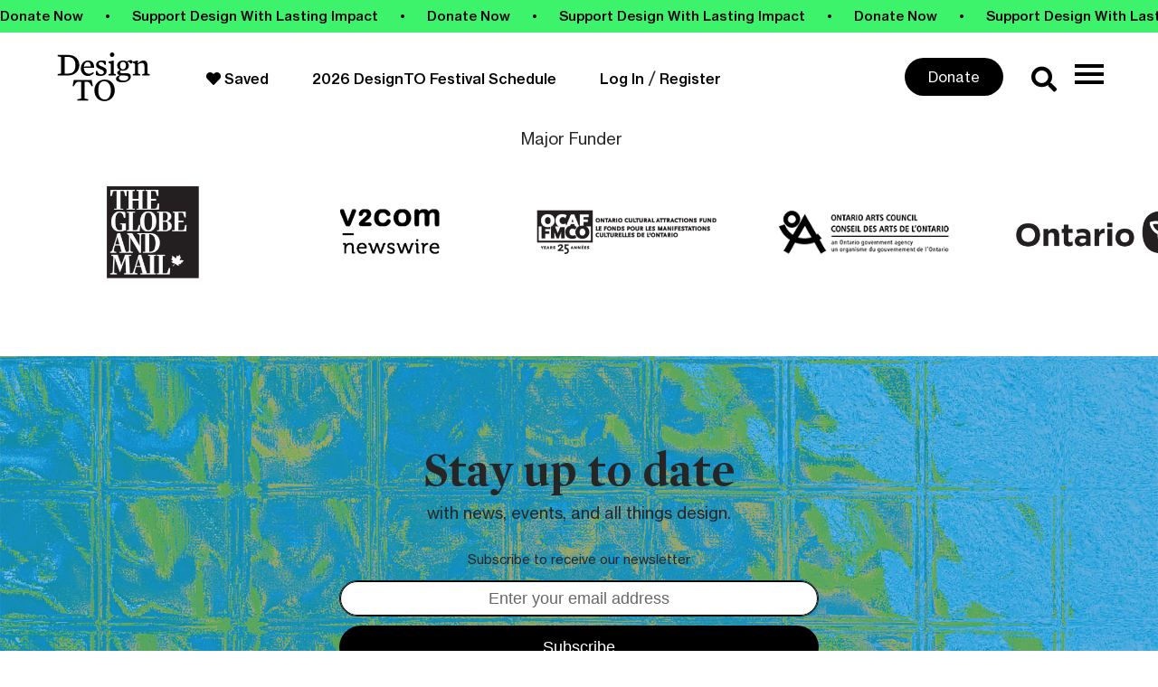

--- FILE ---
content_type: text/html; charset=UTF-8
request_url: https://designto.org/sponsorship/crow-art-design-build-inc/
body_size: 28042
content:
<!DOCTYPE html>
<html lang="en-US">
<head>
	<meta charset="UTF-8">
	<meta name="viewport" content="width=device-width, initial-scale=1.0, viewport-fit=cover" />		<meta name='robots' content='index, follow, max-image-preview:large, max-snippet:-1, max-video-preview:-1' />
	<style>img:is([sizes="auto" i], [sizes^="auto," i]) { contain-intrinsic-size: 3000px 1500px }</style>
	
<!-- Google Tag Manager by PYS -->
    <script data-cfasync="false" data-pagespeed-no-defer>
	    window.dataLayerPYS = window.dataLayerPYS || [];
	</script>
<!-- End Google Tag Manager by PYS -->
<!-- Google Tag Manager by PYS -->
<script data-cfasync="false" data-pagespeed-no-defer>
	var pys_datalayer_name = "dataLayer";
	window.dataLayerPYS = window.dataLayerPYS || [];</script> 
<!-- End Google Tag Manager by PYS -->
	<!-- This site is optimized with the Yoast SEO plugin v26.8 - https://yoast.com/product/yoast-seo-wordpress/ -->
	<title>Crow Art Design Build Inc. - DesignTO</title>
	<link rel="canonical" href="https://designto.org/sponsorship/crow-art-design-build-inc/" />
	<meta property="og:locale" content="en_US" />
	<meta property="og:type" content="article" />
	<meta property="og:title" content="Crow Art Design Build Inc. - DesignTO" />
	<meta property="og:url" content="https://designto.org/sponsorship/crow-art-design-build-inc/" />
	<meta property="og:site_name" content="DesignTO" />
	<meta property="article:publisher" content="https://www.facebook.com/DesignTOFestival/" />
	<meta property="article:modified_time" content="2025-06-17T17:27:28+00:00" />
	<meta property="og:image" content="https://designto.org/wp-content/uploads/2022/11/Crow.png" />
	<meta property="og:image:width" content="800" />
	<meta property="og:image:height" content="800" />
	<meta property="og:image:type" content="image/png" />
	<meta name="twitter:card" content="summary_large_image" />
	<meta name="twitter:site" content="@DesignTOFest" />
	<script type="application/ld+json" class="yoast-schema-graph">{"@context":"https://schema.org","@graph":[{"@type":"WebPage","@id":"https://designto.org/sponsorship/crow-art-design-build-inc/","url":"https://designto.org/sponsorship/crow-art-design-build-inc/","name":"Crow Art Design Build Inc. - DesignTO","isPartOf":{"@id":"https://designto.org/#website"},"primaryImageOfPage":{"@id":"https://designto.org/sponsorship/crow-art-design-build-inc/#primaryimage"},"image":{"@id":"https://designto.org/sponsorship/crow-art-design-build-inc/#primaryimage"},"thumbnailUrl":"https://designto.org/wp-content/uploads/2022/11/Crow.png","datePublished":"2022-11-01T18:56:25+00:00","dateModified":"2025-06-17T17:27:28+00:00","breadcrumb":{"@id":"https://designto.org/sponsorship/crow-art-design-build-inc/#breadcrumb"},"inLanguage":"en-US","potentialAction":[{"@type":"ReadAction","target":["https://designto.org/sponsorship/crow-art-design-build-inc/"]}]},{"@type":"ImageObject","inLanguage":"en-US","@id":"https://designto.org/sponsorship/crow-art-design-build-inc/#primaryimage","url":"https://designto.org/wp-content/uploads/2022/11/Crow.png","contentUrl":"https://designto.org/wp-content/uploads/2022/11/Crow.png","width":800,"height":800},{"@type":"BreadcrumbList","@id":"https://designto.org/sponsorship/crow-art-design-build-inc/#breadcrumb","itemListElement":[{"@type":"ListItem","position":1,"name":"Home","item":"https://designto.org/"},{"@type":"ListItem","position":2,"name":"Crow Art Design Build Inc."}]},{"@type":"WebSite","@id":"https://designto.org/#website","url":"https://designto.org/","name":"DesignTO","description":"Where art and design meet at 100 free exhibitions and events across Toronto.","publisher":{"@id":"https://designto.org/#organization"},"potentialAction":[{"@type":"SearchAction","target":{"@type":"EntryPoint","urlTemplate":"https://designto.org/?s={search_term_string}"},"query-input":{"@type":"PropertyValueSpecification","valueRequired":true,"valueName":"search_term_string"}}],"inLanguage":"en-US"},{"@type":"Organization","@id":"https://designto.org/#organization","name":"DesignTO","url":"https://designto.org/","logo":{"@type":"ImageObject","inLanguage":"en-US","@id":"https://designto.org/#/schema/logo/image/","url":"https://designto.org/wp-content/uploads/2019/08/designto-festival-logo-10years-black.png","contentUrl":"https://designto.org/wp-content/uploads/2019/08/designto-festival-logo-10years-black.png","width":371,"height":180,"caption":"DesignTO"},"image":{"@id":"https://designto.org/#/schema/logo/image/"},"sameAs":["https://www.facebook.com/DesignTOFestival/","https://x.com/DesignTOFest"]}]}</script>
	<!-- / Yoast SEO plugin. -->


<script type='application/javascript' id='pys-version-script'>console.log('PixelYourSite PRO version 12.3.1');</script>
<link rel='dns-prefetch' href='//cdnjs.cloudflare.com' />
<link rel='dns-prefetch' href='//cdn.jsdelivr.net' />
<link rel='dns-prefetch' href='//use.fontawesome.com' />
<link rel='dns-prefetch' href='//use.typekit.net' />
		<style>
			.lazyload,
			.lazyloading {
				max-width: 100%;
			}
		</style>
		<script type="text/javascript">
/* <![CDATA[ */
window._wpemojiSettings = {"baseUrl":"https:\/\/s.w.org\/images\/core\/emoji\/16.0.1\/72x72\/","ext":".png","svgUrl":"https:\/\/s.w.org\/images\/core\/emoji\/16.0.1\/svg\/","svgExt":".svg","source":{"concatemoji":"https:\/\/designto.org\/wp-includes\/js\/wp-emoji-release.min.js?ver=6.8.3"}};
/*! This file is auto-generated */
!function(s,n){var o,i,e;function c(e){try{var t={supportTests:e,timestamp:(new Date).valueOf()};sessionStorage.setItem(o,JSON.stringify(t))}catch(e){}}function p(e,t,n){e.clearRect(0,0,e.canvas.width,e.canvas.height),e.fillText(t,0,0);var t=new Uint32Array(e.getImageData(0,0,e.canvas.width,e.canvas.height).data),a=(e.clearRect(0,0,e.canvas.width,e.canvas.height),e.fillText(n,0,0),new Uint32Array(e.getImageData(0,0,e.canvas.width,e.canvas.height).data));return t.every(function(e,t){return e===a[t]})}function u(e,t){e.clearRect(0,0,e.canvas.width,e.canvas.height),e.fillText(t,0,0);for(var n=e.getImageData(16,16,1,1),a=0;a<n.data.length;a++)if(0!==n.data[a])return!1;return!0}function f(e,t,n,a){switch(t){case"flag":return n(e,"\ud83c\udff3\ufe0f\u200d\u26a7\ufe0f","\ud83c\udff3\ufe0f\u200b\u26a7\ufe0f")?!1:!n(e,"\ud83c\udde8\ud83c\uddf6","\ud83c\udde8\u200b\ud83c\uddf6")&&!n(e,"\ud83c\udff4\udb40\udc67\udb40\udc62\udb40\udc65\udb40\udc6e\udb40\udc67\udb40\udc7f","\ud83c\udff4\u200b\udb40\udc67\u200b\udb40\udc62\u200b\udb40\udc65\u200b\udb40\udc6e\u200b\udb40\udc67\u200b\udb40\udc7f");case"emoji":return!a(e,"\ud83e\udedf")}return!1}function g(e,t,n,a){var r="undefined"!=typeof WorkerGlobalScope&&self instanceof WorkerGlobalScope?new OffscreenCanvas(300,150):s.createElement("canvas"),o=r.getContext("2d",{willReadFrequently:!0}),i=(o.textBaseline="top",o.font="600 32px Arial",{});return e.forEach(function(e){i[e]=t(o,e,n,a)}),i}function t(e){var t=s.createElement("script");t.src=e,t.defer=!0,s.head.appendChild(t)}"undefined"!=typeof Promise&&(o="wpEmojiSettingsSupports",i=["flag","emoji"],n.supports={everything:!0,everythingExceptFlag:!0},e=new Promise(function(e){s.addEventListener("DOMContentLoaded",e,{once:!0})}),new Promise(function(t){var n=function(){try{var e=JSON.parse(sessionStorage.getItem(o));if("object"==typeof e&&"number"==typeof e.timestamp&&(new Date).valueOf()<e.timestamp+604800&&"object"==typeof e.supportTests)return e.supportTests}catch(e){}return null}();if(!n){if("undefined"!=typeof Worker&&"undefined"!=typeof OffscreenCanvas&&"undefined"!=typeof URL&&URL.createObjectURL&&"undefined"!=typeof Blob)try{var e="postMessage("+g.toString()+"("+[JSON.stringify(i),f.toString(),p.toString(),u.toString()].join(",")+"));",a=new Blob([e],{type:"text/javascript"}),r=new Worker(URL.createObjectURL(a),{name:"wpTestEmojiSupports"});return void(r.onmessage=function(e){c(n=e.data),r.terminate(),t(n)})}catch(e){}c(n=g(i,f,p,u))}t(n)}).then(function(e){for(var t in e)n.supports[t]=e[t],n.supports.everything=n.supports.everything&&n.supports[t],"flag"!==t&&(n.supports.everythingExceptFlag=n.supports.everythingExceptFlag&&n.supports[t]);n.supports.everythingExceptFlag=n.supports.everythingExceptFlag&&!n.supports.flag,n.DOMReady=!1,n.readyCallback=function(){n.DOMReady=!0}}).then(function(){return e}).then(function(){var e;n.supports.everything||(n.readyCallback(),(e=n.source||{}).concatemoji?t(e.concatemoji):e.wpemoji&&e.twemoji&&(t(e.twemoji),t(e.wpemoji)))}))}((window,document),window._wpemojiSettings);
/* ]]> */
</script>
<link rel='stylesheet' id='mp-theme-css' href='https://designto.org/wp-content/plugins/memberpress/css/ui/theme.css?ver=1.12.11' type='text/css' media='all' />
<link rel='stylesheet' id='custom-fonts-css' href='https://designto.org/wp-content/themes/twentynineteen-child/assets/css/fonts.css?ver=1764656951' type='text/css' media='all' />
<link rel='stylesheet' id='embedpress-css-css' href='https://designto.org/wp-content/plugins/embedpress/assets/css/embedpress.css?ver=1764271057' type='text/css' media='all' />
<link rel='stylesheet' id='embedpress-blocks-style-css' href='https://designto.org/wp-content/plugins/embedpress/assets/css/blocks.build.css?ver=1764271057' type='text/css' media='all' />
<style id='wp-emoji-styles-inline-css' type='text/css'>

	img.wp-smiley, img.emoji {
		display: inline !important;
		border: none !important;
		box-shadow: none !important;
		height: 1em !important;
		width: 1em !important;
		margin: 0 0.07em !important;
		vertical-align: -0.1em !important;
		background: none !important;
		padding: 0 !important;
	}
</style>
<link rel='stylesheet' id='wp-block-library-css' href='https://designto.org/wp-includes/css/dist/block-library/style.min.css?ver=6.8.3' type='text/css' media='all' />
<style id='wp-block-library-theme-inline-css' type='text/css'>
.wp-block-audio :where(figcaption){color:#555;font-size:13px;text-align:center}.is-dark-theme .wp-block-audio :where(figcaption){color:#ffffffa6}.wp-block-audio{margin:0 0 1em}.wp-block-code{border:1px solid #ccc;border-radius:4px;font-family:Menlo,Consolas,monaco,monospace;padding:.8em 1em}.wp-block-embed :where(figcaption){color:#555;font-size:13px;text-align:center}.is-dark-theme .wp-block-embed :where(figcaption){color:#ffffffa6}.wp-block-embed{margin:0 0 1em}.blocks-gallery-caption{color:#555;font-size:13px;text-align:center}.is-dark-theme .blocks-gallery-caption{color:#ffffffa6}:root :where(.wp-block-image figcaption){color:#555;font-size:13px;text-align:center}.is-dark-theme :root :where(.wp-block-image figcaption){color:#ffffffa6}.wp-block-image{margin:0 0 1em}.wp-block-pullquote{border-bottom:4px solid;border-top:4px solid;color:currentColor;margin-bottom:1.75em}.wp-block-pullquote cite,.wp-block-pullquote footer,.wp-block-pullquote__citation{color:currentColor;font-size:.8125em;font-style:normal;text-transform:uppercase}.wp-block-quote{border-left:.25em solid;margin:0 0 1.75em;padding-left:1em}.wp-block-quote cite,.wp-block-quote footer{color:currentColor;font-size:.8125em;font-style:normal;position:relative}.wp-block-quote:where(.has-text-align-right){border-left:none;border-right:.25em solid;padding-left:0;padding-right:1em}.wp-block-quote:where(.has-text-align-center){border:none;padding-left:0}.wp-block-quote.is-large,.wp-block-quote.is-style-large,.wp-block-quote:where(.is-style-plain){border:none}.wp-block-search .wp-block-search__label{font-weight:700}.wp-block-search__button{border:1px solid #ccc;padding:.375em .625em}:where(.wp-block-group.has-background){padding:1.25em 2.375em}.wp-block-separator.has-css-opacity{opacity:.4}.wp-block-separator{border:none;border-bottom:2px solid;margin-left:auto;margin-right:auto}.wp-block-separator.has-alpha-channel-opacity{opacity:1}.wp-block-separator:not(.is-style-wide):not(.is-style-dots){width:100px}.wp-block-separator.has-background:not(.is-style-dots){border-bottom:none;height:1px}.wp-block-separator.has-background:not(.is-style-wide):not(.is-style-dots){height:2px}.wp-block-table{margin:0 0 1em}.wp-block-table td,.wp-block-table th{word-break:normal}.wp-block-table :where(figcaption){color:#555;font-size:13px;text-align:center}.is-dark-theme .wp-block-table :where(figcaption){color:#ffffffa6}.wp-block-video :where(figcaption){color:#555;font-size:13px;text-align:center}.is-dark-theme .wp-block-video :where(figcaption){color:#ffffffa6}.wp-block-video{margin:0 0 1em}:root :where(.wp-block-template-part.has-background){margin-bottom:0;margin-top:0;padding:1.25em 2.375em}
</style>
<style id='classic-theme-styles-inline-css' type='text/css'>
/*! This file is auto-generated */
.wp-block-button__link{color:#fff;background-color:#32373c;border-radius:9999px;box-shadow:none;text-decoration:none;padding:calc(.667em + 2px) calc(1.333em + 2px);font-size:1.125em}.wp-block-file__button{background:#32373c;color:#fff;text-decoration:none}
</style>
<link rel='stylesheet' id='wp-components-css' href='https://designto.org/wp-includes/css/dist/components/style.min.css?ver=6.8.3' type='text/css' media='all' />
<link rel='stylesheet' id='wp-preferences-css' href='https://designto.org/wp-includes/css/dist/preferences/style.min.css?ver=6.8.3' type='text/css' media='all' />
<link rel='stylesheet' id='wp-block-editor-css' href='https://designto.org/wp-includes/css/dist/block-editor/style.min.css?ver=6.8.3' type='text/css' media='all' />
<link rel='stylesheet' id='popup-maker-block-library-style-css' href='https://designto.org/wp-content/plugins/popup-maker/dist/packages/block-library-style.css?ver=dbea705cfafe089d65f1' type='text/css' media='all' />
<style id='font-awesome-svg-styles-default-inline-css' type='text/css'>
.svg-inline--fa {
  display: inline-block;
  height: 1em;
  overflow: visible;
  vertical-align: -.125em;
}
</style>
<link rel='stylesheet' id='font-awesome-svg-styles-css' href='https://designto.org/wp-content/uploads/font-awesome/v5.10.2/css/svg-with-js.css' type='text/css' media='all' />
<style id='font-awesome-svg-styles-inline-css' type='text/css'>
   .wp-block-font-awesome-icon svg::before,
   .wp-rich-text-font-awesome-icon svg::before {content: unset;}
</style>
<style id='global-styles-inline-css' type='text/css'>
:root{--wp--preset--aspect-ratio--square: 1;--wp--preset--aspect-ratio--4-3: 4/3;--wp--preset--aspect-ratio--3-4: 3/4;--wp--preset--aspect-ratio--3-2: 3/2;--wp--preset--aspect-ratio--2-3: 2/3;--wp--preset--aspect-ratio--16-9: 16/9;--wp--preset--aspect-ratio--9-16: 9/16;--wp--preset--color--black: #000000;--wp--preset--color--cyan-bluish-gray: #abb8c3;--wp--preset--color--white: #FFF;--wp--preset--color--pale-pink: #f78da7;--wp--preset--color--vivid-red: #cf2e2e;--wp--preset--color--luminous-vivid-orange: #ff6900;--wp--preset--color--luminous-vivid-amber: #fcb900;--wp--preset--color--light-green-cyan: #7bdcb5;--wp--preset--color--vivid-green-cyan: #00d084;--wp--preset--color--pale-cyan-blue: #8ed1fc;--wp--preset--color--vivid-cyan-blue: #0693e3;--wp--preset--color--vivid-purple: #9b51e0;--wp--preset--color--primary: #0073a8;--wp--preset--color--secondary: #005075;--wp--preset--color--dark-gray: #111;--wp--preset--color--light-gray: #767676;--wp--preset--gradient--vivid-cyan-blue-to-vivid-purple: linear-gradient(135deg,rgba(6,147,227,1) 0%,rgb(155,81,224) 100%);--wp--preset--gradient--light-green-cyan-to-vivid-green-cyan: linear-gradient(135deg,rgb(122,220,180) 0%,rgb(0,208,130) 100%);--wp--preset--gradient--luminous-vivid-amber-to-luminous-vivid-orange: linear-gradient(135deg,rgba(252,185,0,1) 0%,rgba(255,105,0,1) 100%);--wp--preset--gradient--luminous-vivid-orange-to-vivid-red: linear-gradient(135deg,rgba(255,105,0,1) 0%,rgb(207,46,46) 100%);--wp--preset--gradient--very-light-gray-to-cyan-bluish-gray: linear-gradient(135deg,rgb(238,238,238) 0%,rgb(169,184,195) 100%);--wp--preset--gradient--cool-to-warm-spectrum: linear-gradient(135deg,rgb(74,234,220) 0%,rgb(151,120,209) 20%,rgb(207,42,186) 40%,rgb(238,44,130) 60%,rgb(251,105,98) 80%,rgb(254,248,76) 100%);--wp--preset--gradient--blush-light-purple: linear-gradient(135deg,rgb(255,206,236) 0%,rgb(152,150,240) 100%);--wp--preset--gradient--blush-bordeaux: linear-gradient(135deg,rgb(254,205,165) 0%,rgb(254,45,45) 50%,rgb(107,0,62) 100%);--wp--preset--gradient--luminous-dusk: linear-gradient(135deg,rgb(255,203,112) 0%,rgb(199,81,192) 50%,rgb(65,88,208) 100%);--wp--preset--gradient--pale-ocean: linear-gradient(135deg,rgb(255,245,203) 0%,rgb(182,227,212) 50%,rgb(51,167,181) 100%);--wp--preset--gradient--electric-grass: linear-gradient(135deg,rgb(202,248,128) 0%,rgb(113,206,126) 100%);--wp--preset--gradient--midnight: linear-gradient(135deg,rgb(2,3,129) 0%,rgb(40,116,252) 100%);--wp--preset--font-size--small: 19.5px;--wp--preset--font-size--medium: 20px;--wp--preset--font-size--large: 36.5px;--wp--preset--font-size--x-large: 42px;--wp--preset--font-size--normal: 22px;--wp--preset--font-size--huge: 49.5px;--wp--preset--spacing--20: 0.44rem;--wp--preset--spacing--30: 0.67rem;--wp--preset--spacing--40: 1rem;--wp--preset--spacing--50: 1.5rem;--wp--preset--spacing--60: 2.25rem;--wp--preset--spacing--70: 3.38rem;--wp--preset--spacing--80: 5.06rem;--wp--preset--shadow--natural: 6px 6px 9px rgba(0, 0, 0, 0.2);--wp--preset--shadow--deep: 12px 12px 50px rgba(0, 0, 0, 0.4);--wp--preset--shadow--sharp: 6px 6px 0px rgba(0, 0, 0, 0.2);--wp--preset--shadow--outlined: 6px 6px 0px -3px rgba(255, 255, 255, 1), 6px 6px rgba(0, 0, 0, 1);--wp--preset--shadow--crisp: 6px 6px 0px rgba(0, 0, 0, 1);}:where(.is-layout-flex){gap: 0.5em;}:where(.is-layout-grid){gap: 0.5em;}body .is-layout-flex{display: flex;}.is-layout-flex{flex-wrap: wrap;align-items: center;}.is-layout-flex > :is(*, div){margin: 0;}body .is-layout-grid{display: grid;}.is-layout-grid > :is(*, div){margin: 0;}:where(.wp-block-columns.is-layout-flex){gap: 2em;}:where(.wp-block-columns.is-layout-grid){gap: 2em;}:where(.wp-block-post-template.is-layout-flex){gap: 1.25em;}:where(.wp-block-post-template.is-layout-grid){gap: 1.25em;}.has-black-color{color: var(--wp--preset--color--black) !important;}.has-cyan-bluish-gray-color{color: var(--wp--preset--color--cyan-bluish-gray) !important;}.has-white-color{color: var(--wp--preset--color--white) !important;}.has-pale-pink-color{color: var(--wp--preset--color--pale-pink) !important;}.has-vivid-red-color{color: var(--wp--preset--color--vivid-red) !important;}.has-luminous-vivid-orange-color{color: var(--wp--preset--color--luminous-vivid-orange) !important;}.has-luminous-vivid-amber-color{color: var(--wp--preset--color--luminous-vivid-amber) !important;}.has-light-green-cyan-color{color: var(--wp--preset--color--light-green-cyan) !important;}.has-vivid-green-cyan-color{color: var(--wp--preset--color--vivid-green-cyan) !important;}.has-pale-cyan-blue-color{color: var(--wp--preset--color--pale-cyan-blue) !important;}.has-vivid-cyan-blue-color{color: var(--wp--preset--color--vivid-cyan-blue) !important;}.has-vivid-purple-color{color: var(--wp--preset--color--vivid-purple) !important;}.has-black-background-color{background-color: var(--wp--preset--color--black) !important;}.has-cyan-bluish-gray-background-color{background-color: var(--wp--preset--color--cyan-bluish-gray) !important;}.has-white-background-color{background-color: var(--wp--preset--color--white) !important;}.has-pale-pink-background-color{background-color: var(--wp--preset--color--pale-pink) !important;}.has-vivid-red-background-color{background-color: var(--wp--preset--color--vivid-red) !important;}.has-luminous-vivid-orange-background-color{background-color: var(--wp--preset--color--luminous-vivid-orange) !important;}.has-luminous-vivid-amber-background-color{background-color: var(--wp--preset--color--luminous-vivid-amber) !important;}.has-light-green-cyan-background-color{background-color: var(--wp--preset--color--light-green-cyan) !important;}.has-vivid-green-cyan-background-color{background-color: var(--wp--preset--color--vivid-green-cyan) !important;}.has-pale-cyan-blue-background-color{background-color: var(--wp--preset--color--pale-cyan-blue) !important;}.has-vivid-cyan-blue-background-color{background-color: var(--wp--preset--color--vivid-cyan-blue) !important;}.has-vivid-purple-background-color{background-color: var(--wp--preset--color--vivid-purple) !important;}.has-black-border-color{border-color: var(--wp--preset--color--black) !important;}.has-cyan-bluish-gray-border-color{border-color: var(--wp--preset--color--cyan-bluish-gray) !important;}.has-white-border-color{border-color: var(--wp--preset--color--white) !important;}.has-pale-pink-border-color{border-color: var(--wp--preset--color--pale-pink) !important;}.has-vivid-red-border-color{border-color: var(--wp--preset--color--vivid-red) !important;}.has-luminous-vivid-orange-border-color{border-color: var(--wp--preset--color--luminous-vivid-orange) !important;}.has-luminous-vivid-amber-border-color{border-color: var(--wp--preset--color--luminous-vivid-amber) !important;}.has-light-green-cyan-border-color{border-color: var(--wp--preset--color--light-green-cyan) !important;}.has-vivid-green-cyan-border-color{border-color: var(--wp--preset--color--vivid-green-cyan) !important;}.has-pale-cyan-blue-border-color{border-color: var(--wp--preset--color--pale-cyan-blue) !important;}.has-vivid-cyan-blue-border-color{border-color: var(--wp--preset--color--vivid-cyan-blue) !important;}.has-vivid-purple-border-color{border-color: var(--wp--preset--color--vivid-purple) !important;}.has-vivid-cyan-blue-to-vivid-purple-gradient-background{background: var(--wp--preset--gradient--vivid-cyan-blue-to-vivid-purple) !important;}.has-light-green-cyan-to-vivid-green-cyan-gradient-background{background: var(--wp--preset--gradient--light-green-cyan-to-vivid-green-cyan) !important;}.has-luminous-vivid-amber-to-luminous-vivid-orange-gradient-background{background: var(--wp--preset--gradient--luminous-vivid-amber-to-luminous-vivid-orange) !important;}.has-luminous-vivid-orange-to-vivid-red-gradient-background{background: var(--wp--preset--gradient--luminous-vivid-orange-to-vivid-red) !important;}.has-very-light-gray-to-cyan-bluish-gray-gradient-background{background: var(--wp--preset--gradient--very-light-gray-to-cyan-bluish-gray) !important;}.has-cool-to-warm-spectrum-gradient-background{background: var(--wp--preset--gradient--cool-to-warm-spectrum) !important;}.has-blush-light-purple-gradient-background{background: var(--wp--preset--gradient--blush-light-purple) !important;}.has-blush-bordeaux-gradient-background{background: var(--wp--preset--gradient--blush-bordeaux) !important;}.has-luminous-dusk-gradient-background{background: var(--wp--preset--gradient--luminous-dusk) !important;}.has-pale-ocean-gradient-background{background: var(--wp--preset--gradient--pale-ocean) !important;}.has-electric-grass-gradient-background{background: var(--wp--preset--gradient--electric-grass) !important;}.has-midnight-gradient-background{background: var(--wp--preset--gradient--midnight) !important;}.has-small-font-size{font-size: var(--wp--preset--font-size--small) !important;}.has-medium-font-size{font-size: var(--wp--preset--font-size--medium) !important;}.has-large-font-size{font-size: var(--wp--preset--font-size--large) !important;}.has-x-large-font-size{font-size: var(--wp--preset--font-size--x-large) !important;}
:where(.wp-block-post-template.is-layout-flex){gap: 1.25em;}:where(.wp-block-post-template.is-layout-grid){gap: 1.25em;}
:where(.wp-block-columns.is-layout-flex){gap: 2em;}:where(.wp-block-columns.is-layout-grid){gap: 2em;}
:root :where(.wp-block-pullquote){font-size: 1.5em;line-height: 1.6;}
</style>
<link rel='stylesheet' id='if-menu-site-css-css' href='https://designto.org/wp-content/plugins/if-menu/assets/if-menu-site.css?ver=6.8.3' type='text/css' media='all' />
<link rel='stylesheet' id='popup-maker-site-css' href='//designto.org/wp-content/uploads/34a3e3c3953fb526f74dd24d406c9f37.css?generated=1763416302&#038;ver=1.21.5' type='text/css' media='all' />
<link rel='stylesheet' id='pum-alm-css' href='https://designto.org/wp-content/plugins/popup-maker-ajax-login-modals/assets/css/site.min.css?ver=1.2.2' type='text/css' media='all' />
<link rel='stylesheet' id='twentynineteen-print-style-css' href='https://designto.org/wp-content/themes/twentynineteen/print.css?ver=1.0.0' type='text/css' media='print' />
<link rel='stylesheet' id='font-awesome-official-css' href='https://use.fontawesome.com/releases/v5.10.2/css/all.css' type='text/css' media='all' integrity="sha384-rtJEYb85SiYWgfpCr0jn174XgJTn4rptSOQsMroFBPQSGLdOC5IbubP6lJ35qoM9" crossorigin="anonymous" />
<link rel='stylesheet' id='elementor-frontend-css' href='https://designto.org/wp-content/plugins/elementor/assets/css/frontend.min.css?ver=3.33.2' type='text/css' media='all' />
<link rel='stylesheet' id='widget-icon-list-css' href='https://designto.org/wp-content/plugins/elementor/assets/css/widget-icon-list.min.css?ver=3.33.2' type='text/css' media='all' />
<link rel='stylesheet' id='widget-heading-css' href='https://designto.org/wp-content/plugins/elementor/assets/css/widget-heading.min.css?ver=3.33.2' type='text/css' media='all' />
<link rel='stylesheet' id='widget-nav-menu-css' href='https://designto.org/wp-content/plugins/elementor-pro/assets/css/widget-nav-menu.min.css?ver=3.33.1' type='text/css' media='all' />
<link rel='stylesheet' id='widget-search-form-css' href='https://designto.org/wp-content/plugins/elementor-pro/assets/css/widget-search-form.min.css?ver=3.33.1' type='text/css' media='all' />
<link rel='stylesheet' id='elementor-icons-shared-0-css' href='https://designto.org/wp-content/plugins/elementor/assets/lib/font-awesome/css/fontawesome.min.css?ver=5.15.3' type='text/css' media='all' />
<link rel='stylesheet' id='elementor-icons-fa-solid-css' href='https://designto.org/wp-content/plugins/elementor/assets/lib/font-awesome/css/solid.min.css?ver=5.15.3' type='text/css' media='all' />
<link rel='stylesheet' id='swiper-css' href='https://designto.org/wp-content/plugins/elementor/assets/lib/swiper/v8/css/swiper.min.css?ver=8.4.5' type='text/css' media='all' />
<link rel='stylesheet' id='e-swiper-css' href='https://designto.org/wp-content/plugins/elementor/assets/css/conditionals/e-swiper.min.css?ver=3.33.2' type='text/css' media='all' />
<link rel='stylesheet' id='widget-social-icons-css' href='https://designto.org/wp-content/plugins/elementor/assets/css/widget-social-icons.min.css?ver=3.33.2' type='text/css' media='all' />
<link rel='stylesheet' id='e-apple-webkit-css' href='https://designto.org/wp-content/plugins/elementor/assets/css/conditionals/apple-webkit.min.css?ver=3.33.2' type='text/css' media='all' />
<link rel='stylesheet' id='widget-form-css' href='https://designto.org/wp-content/plugins/elementor-pro/assets/css/widget-form.min.css?ver=3.33.1' type='text/css' media='all' />
<link rel='stylesheet' id='elementor-icons-css' href='https://designto.org/wp-content/plugins/elementor/assets/lib/eicons/css/elementor-icons.min.css?ver=5.44.0' type='text/css' media='all' />
<link rel='stylesheet' id='elementor-post-62363-css' href='https://designto.org/wp-content/uploads/elementor/css/post-62363.css?ver=1769018623' type='text/css' media='all' />
<link rel='stylesheet' id='font-awesome-5-all-css' href='https://designto.org/wp-content/plugins/elementor/assets/lib/font-awesome/css/all.min.css?ver=3.33.2' type='text/css' media='all' />
<link rel='stylesheet' id='font-awesome-4-shim-css' href='https://designto.org/wp-content/plugins/elementor/assets/lib/font-awesome/css/v4-shims.min.css?ver=3.33.2' type='text/css' media='all' />
<link rel='stylesheet' id='elementor-post-66625-css' href='https://designto.org/wp-content/uploads/elementor/css/post-66625.css?ver=1769018623' type='text/css' media='all' />
<link rel='stylesheet' id='elementor-post-66632-css' href='https://designto.org/wp-content/uploads/elementor/css/post-66632.css?ver=1769018623' type='text/css' media='all' />
<link rel='stylesheet' id='simple-favorites-css' href='https://designto.org/wp-content/plugins/favorites/assets/css/favorites.css?ver=2.3.6' type='text/css' media='all' />
<link rel='stylesheet' id='searchwp-forms-css' href='https://designto.org/wp-content/plugins/searchwp/assets/css/frontend/search-forms.min.css?ver=4.5.6' type='text/css' media='all' />
<link rel='stylesheet' id='child-style-css' href='https://designto.org/wp-content/themes/twentynineteen-child/style.css?ver=1768542147' type='text/css' media='all' />
<link rel='stylesheet' id='print-style-css' href='https://designto.org/wp-content/themes/twentynineteen-child/assets/css/style-print.css?ver=1764656950' type='text/css' media='all' />
<link rel='stylesheet' id='eventpad-style-css' href='https://designto.org/wp-content/themes/twentynineteen-child/assets/css/eventpad.css?ver=1764656950' type='text/css' media='all' />
<link rel='stylesheet' id='typekit-css-css' href='https://use.typekit.net/zep5ipl.css?ver=6.8.3' type='text/css' media='all' />
<link rel='stylesheet' id='swiper-css-css' href='https://cdnjs.cloudflare.com/ajax/libs/Swiper/4.5.0/css/swiper.min.css?ver=6.8.3' type='text/css' media='all' />
<link rel='stylesheet' id='flickity-css-css' href='https://cdnjs.cloudflare.com/ajax/libs/flickity/2.3.0/flickity.min.css?ver=6.8.3' type='text/css' media='all' />
<link rel='stylesheet' id='eael-general-css' href='https://designto.org/wp-content/plugins/essential-addons-for-elementor-lite/assets/front-end/css/view/general.min.css?ver=6.5.3' type='text/css' media='all' />
<link rel='stylesheet' id='font-awesome-official-v4shim-css' href='https://use.fontawesome.com/releases/v5.10.2/css/v4-shims.css' type='text/css' media='all' integrity="sha384-updXts+unDswrMsYxLc5R+HfSmF8CuEIOe48Rj3DoVoPUIImOT1fs26H/tr/H9gC" crossorigin="anonymous" />
<style id='font-awesome-official-v4shim-inline-css' type='text/css'>
@font-face {
font-family: "FontAwesome";
font-display: block;
src: url("https://use.fontawesome.com/releases/v5.10.2/webfonts/fa-brands-400.eot"),
		url("https://use.fontawesome.com/releases/v5.10.2/webfonts/fa-brands-400.eot?#iefix") format("embedded-opentype"),
		url("https://use.fontawesome.com/releases/v5.10.2/webfonts/fa-brands-400.woff2") format("woff2"),
		url("https://use.fontawesome.com/releases/v5.10.2/webfonts/fa-brands-400.woff") format("woff"),
		url("https://use.fontawesome.com/releases/v5.10.2/webfonts/fa-brands-400.ttf") format("truetype"),
		url("https://use.fontawesome.com/releases/v5.10.2/webfonts/fa-brands-400.svg#fontawesome") format("svg");
}

@font-face {
font-family: "FontAwesome";
font-display: block;
src: url("https://use.fontawesome.com/releases/v5.10.2/webfonts/fa-solid-900.eot"),
		url("https://use.fontawesome.com/releases/v5.10.2/webfonts/fa-solid-900.eot?#iefix") format("embedded-opentype"),
		url("https://use.fontawesome.com/releases/v5.10.2/webfonts/fa-solid-900.woff2") format("woff2"),
		url("https://use.fontawesome.com/releases/v5.10.2/webfonts/fa-solid-900.woff") format("woff"),
		url("https://use.fontawesome.com/releases/v5.10.2/webfonts/fa-solid-900.ttf") format("truetype"),
		url("https://use.fontawesome.com/releases/v5.10.2/webfonts/fa-solid-900.svg#fontawesome") format("svg");
}

@font-face {
font-family: "FontAwesome";
font-display: block;
src: url("https://use.fontawesome.com/releases/v5.10.2/webfonts/fa-regular-400.eot"),
		url("https://use.fontawesome.com/releases/v5.10.2/webfonts/fa-regular-400.eot?#iefix") format("embedded-opentype"),
		url("https://use.fontawesome.com/releases/v5.10.2/webfonts/fa-regular-400.woff2") format("woff2"),
		url("https://use.fontawesome.com/releases/v5.10.2/webfonts/fa-regular-400.woff") format("woff"),
		url("https://use.fontawesome.com/releases/v5.10.2/webfonts/fa-regular-400.ttf") format("truetype"),
		url("https://use.fontawesome.com/releases/v5.10.2/webfonts/fa-regular-400.svg#fontawesome") format("svg");
unicode-range: U+F004-F005,U+F007,U+F017,U+F022,U+F024,U+F02E,U+F03E,U+F044,U+F057-F059,U+F06E,U+F070,U+F075,U+F07B-F07C,U+F080,U+F086,U+F089,U+F094,U+F09D,U+F0A0,U+F0A4-F0A7,U+F0C5,U+F0C7-F0C8,U+F0E0,U+F0EB,U+F0F3,U+F0F8,U+F0FE,U+F111,U+F118-F11A,U+F11C,U+F133,U+F144,U+F146,U+F14A,U+F14D-F14E,U+F150-F152,U+F15B-F15C,U+F164-F165,U+F185-F186,U+F191-F192,U+F1AD,U+F1C1-F1C9,U+F1CD,U+F1D8,U+F1E3,U+F1EA,U+F1F6,U+F1F9,U+F20A,U+F247-F249,U+F24D,U+F254-F25B,U+F25D,U+F267,U+F271-F274,U+F279,U+F28B,U+F28D,U+F2B5-F2B6,U+F2B9,U+F2BB,U+F2BD,U+F2C1-F2C2,U+F2D0,U+F2D2,U+F2DC,U+F2ED,U+F328,U+F358-F35B,U+F3A5,U+F3D1,U+F410,U+F4AD;
}
</style>
<link rel='stylesheet' id='elementor-gf-roboto-css' href='https://fonts.googleapis.com/css?family=Roboto:100,100italic,200,200italic,300,300italic,400,400italic,500,500italic,600,600italic,700,700italic,800,800italic,900,900italic&#038;display=auto' type='text/css' media='all' />
<link rel='stylesheet' id='elementor-gf-robotoslab-css' href='https://fonts.googleapis.com/css?family=Roboto+Slab:100,100italic,200,200italic,300,300italic,400,400italic,500,500italic,600,600italic,700,700italic,800,800italic,900,900italic&#038;display=auto' type='text/css' media='all' />
<link rel='stylesheet' id='elementor-icons-fa-brands-css' href='https://designto.org/wp-content/plugins/elementor/assets/lib/font-awesome/css/brands.min.css?ver=5.15.3' type='text/css' media='all' />
<script type="text/javascript" id="jquery-core-js-extra">
/* <![CDATA[ */
var pysFacebookRest = {"restApiUrl":"https:\/\/designto.org\/wp-json\/pys-facebook\/v1\/event","debug":""};
/* ]]> */
</script>
<script type="text/javascript" src="https://designto.org/wp-includes/js/jquery/jquery.min.js?ver=3.7.1" id="jquery-core-js"></script>
<script type="text/javascript" src="https://designto.org/wp-includes/js/jquery/jquery-migrate.min.js?ver=3.4.1" id="jquery-migrate-js"></script>
<script type="text/javascript" src="https://designto.org/wp-content/plugins/elementor/assets/lib/font-awesome/js/v4-shims.min.js?ver=3.33.2" id="font-awesome-4-shim-js"></script>
<script type="text/javascript" id="favorites-js-extra">
/* <![CDATA[ */
var favorites_data = {"ajaxurl":"https:\/\/designto.org\/wp-admin\/admin-ajax.php","nonce":"c8dcc95c94","favorite":"<i class=\"fas fa-heart\"><\/i>Save","favorited":"<i class=\"fas fa-heart\"><\/i>Saved","includecount":"","indicate_loading":"","loading_text":"Loading","loading_image":"","loading_image_active":"","loading_image_preload":"","cache_enabled":"1","button_options":{"button_type":"custom","custom_colors":false,"box_shadow":false,"include_count":false,"default":{"background_default":false,"border_default":false,"text_default":false,"icon_default":false,"count_default":false},"active":{"background_active":false,"border_active":false,"text_active":false,"icon_active":false,"count_active":false}},"authentication_modal_content":"<p>Please login to add favorites.<\/p><p><a href=\"#\" data-favorites-modal-close>Dismiss this notice<\/a><\/p>","authentication_redirect":"","dev_mode":"","logged_in":"","user_id":"0","authentication_redirect_url":"https:\/\/designto.org\/wp-login.php"};
/* ]]> */
</script>
<script type="text/javascript" src="https://designto.org/wp-content/plugins/favorites/assets/js/favorites.min.js?ver=2.3.6" id="favorites-js"></script>
<script type="text/javascript" src="https://designto.org/wp-content/plugins/pixelyoursite-pro/dist/scripts/jquery.bind-first-0.2.3.min.js" id="jquery-bind-first-js"></script>
<script type="text/javascript" src="https://designto.org/wp-content/plugins/pixelyoursite-pro/dist/scripts/js.cookie-2.1.3.min.js?ver=2.1.3" id="js-cookie-pys-js"></script>
<script type="text/javascript" src="https://designto.org/wp-content/plugins/pixelyoursite-pro/dist/scripts/sha256.js?ver=0.11.0" id="js-sha256-js"></script>
<script type="text/javascript" src="https://designto.org/wp-content/plugins/pixelyoursite-pro/dist/scripts/tld.min.js?ver=2.3.1" id="js-tld-js"></script>
<script type="text/javascript" id="pys-js-extra">
/* <![CDATA[ */
var pysOptions = {"staticEvents":{"facebook":{"init_event":[{"delay":0,"type":"static","ajaxFire":false,"name":"PageView","eventID":"a7a72498-1158-40eb-9c6e-f4268143e853","pixelIds":["146858329057828"],"params":{"page_title":"Crow Art Design Build Inc.","post_type":"sponsorship","post_id":73468,"plugin":"PixelYourSite","event_url":"designto.org\/sponsorship\/crow-art-design-build-inc\/","user_role":"guest"},"e_id":"init_event","ids":[],"hasTimeWindow":false,"timeWindow":0,"woo_order":"","edd_order":""}]}},"dynamicEvents":{"automatic_event_internal_link":{"facebook":{"delay":0,"type":"dyn","name":"InternalClick","eventID":"19529e14-1fea-4a1c-9f29-a121506dfc96","pixelIds":["146858329057828"],"params":{"page_title":"Crow Art Design Build Inc.","post_type":"sponsorship","post_id":73468,"plugin":"PixelYourSite","event_url":"designto.org\/sponsorship\/crow-art-design-build-inc\/","user_role":"guest"},"e_id":"automatic_event_internal_link","ids":[],"hasTimeWindow":false,"timeWindow":0,"woo_order":"","edd_order":""},"ga":{"delay":0,"type":"dyn","name":"InternalClick","trackingIds":["G-NH71WCZH9X"],"eventID":"19529e14-1fea-4a1c-9f29-a121506dfc96","params":{"page_title":"Crow Art Design Build Inc.","post_type":"sponsorship","post_id":73468,"plugin":"PixelYourSite","event_url":"designto.org\/sponsorship\/crow-art-design-build-inc\/","user_role":"guest"},"e_id":"automatic_event_internal_link","ids":[],"hasTimeWindow":false,"timeWindow":0,"woo_order":"","edd_order":""},"gtm":{"delay":0,"type":"dyn","name":"InternalClick","trackingIds":["GTM-NPB2H2Z"],"eventID":"19529e14-1fea-4a1c-9f29-a121506dfc96","params":{"triggerType":{"type":"automated"},"page_title":"Crow Art Design Build Inc.","post_type":"sponsorship","post_id":73468,"plugin":"PixelYourSite","event_url":"designto.org\/sponsorship\/crow-art-design-build-inc\/","user_role":"guest"},"e_id":"automatic_event_internal_link","ids":[],"hasTimeWindow":false,"timeWindow":0,"woo_order":"","edd_order":""}},"automatic_event_outbound_link":{"facebook":{"delay":0,"type":"dyn","name":"OutboundClick","eventID":"a113d396-f24b-4ee4-b63d-6957e8084070","pixelIds":["146858329057828"],"params":{"page_title":"Crow Art Design Build Inc.","post_type":"sponsorship","post_id":73468,"plugin":"PixelYourSite","event_url":"designto.org\/sponsorship\/crow-art-design-build-inc\/","user_role":"guest"},"e_id":"automatic_event_outbound_link","ids":[],"hasTimeWindow":false,"timeWindow":0,"woo_order":"","edd_order":""},"ga":{"delay":0,"type":"dyn","name":"OutboundClick","trackingIds":["G-NH71WCZH9X"],"eventID":"a113d396-f24b-4ee4-b63d-6957e8084070","params":{"page_title":"Crow Art Design Build Inc.","post_type":"sponsorship","post_id":73468,"plugin":"PixelYourSite","event_url":"designto.org\/sponsorship\/crow-art-design-build-inc\/","user_role":"guest"},"e_id":"automatic_event_outbound_link","ids":[],"hasTimeWindow":false,"timeWindow":0,"woo_order":"","edd_order":""},"gtm":{"delay":0,"type":"dyn","name":"OutboundClick","trackingIds":["GTM-NPB2H2Z"],"eventID":"a113d396-f24b-4ee4-b63d-6957e8084070","params":{"triggerType":{"type":"automated"},"page_title":"Crow Art Design Build Inc.","post_type":"sponsorship","post_id":73468,"plugin":"PixelYourSite","event_url":"designto.org\/sponsorship\/crow-art-design-build-inc\/","user_role":"guest"},"e_id":"automatic_event_outbound_link","ids":[],"hasTimeWindow":false,"timeWindow":0,"woo_order":"","edd_order":""}},"automatic_event_video":{"facebook":{"delay":0,"type":"dyn","name":"WatchVideo","eventID":"e752e62d-beef-43f2-9590-7b858ac0b0c9","pixelIds":["146858329057828"],"params":{"page_title":"Crow Art Design Build Inc.","post_type":"sponsorship","post_id":73468,"plugin":"PixelYourSite","event_url":"designto.org\/sponsorship\/crow-art-design-build-inc\/","user_role":"guest"},"e_id":"automatic_event_video","ids":[],"hasTimeWindow":false,"timeWindow":0,"woo_order":"","edd_order":""},"ga":{"delay":0,"type":"dyn","name":"WatchVideo","youtube_disabled":false,"trackingIds":["G-NH71WCZH9X"],"eventID":"e752e62d-beef-43f2-9590-7b858ac0b0c9","params":{"page_title":"Crow Art Design Build Inc.","post_type":"sponsorship","post_id":73468,"plugin":"PixelYourSite","event_url":"designto.org\/sponsorship\/crow-art-design-build-inc\/","user_role":"guest"},"e_id":"automatic_event_video","ids":[],"hasTimeWindow":false,"timeWindow":0,"woo_order":"","edd_order":""},"gtm":{"delay":0,"type":"dyn","name":"WatchVideo","trackingIds":["GTM-NPB2H2Z"],"youtube_disabled":false,"eventID":"e752e62d-beef-43f2-9590-7b858ac0b0c9","params":{"triggerType":{"type":"automated"},"page_title":"Crow Art Design Build Inc.","post_type":"sponsorship","post_id":73468,"plugin":"PixelYourSite","event_url":"designto.org\/sponsorship\/crow-art-design-build-inc\/","user_role":"guest"},"e_id":"automatic_event_video","ids":[],"hasTimeWindow":false,"timeWindow":0,"woo_order":"","edd_order":""}},"automatic_event_tel_link":{"facebook":{"delay":0,"type":"dyn","name":"TelClick","eventID":"5b0e19d8-4a7f-4a4d-bdf3-ad4921038301","pixelIds":["146858329057828"],"params":{"page_title":"Crow Art Design Build Inc.","post_type":"sponsorship","post_id":73468,"plugin":"PixelYourSite","event_url":"designto.org\/sponsorship\/crow-art-design-build-inc\/","user_role":"guest"},"e_id":"automatic_event_tel_link","ids":[],"hasTimeWindow":false,"timeWindow":0,"woo_order":"","edd_order":""},"ga":{"delay":0,"type":"dyn","name":"TelClick","trackingIds":["G-NH71WCZH9X"],"eventID":"5b0e19d8-4a7f-4a4d-bdf3-ad4921038301","params":{"page_title":"Crow Art Design Build Inc.","post_type":"sponsorship","post_id":73468,"plugin":"PixelYourSite","event_url":"designto.org\/sponsorship\/crow-art-design-build-inc\/","user_role":"guest"},"e_id":"automatic_event_tel_link","ids":[],"hasTimeWindow":false,"timeWindow":0,"woo_order":"","edd_order":""},"gtm":{"delay":0,"type":"dyn","name":"TelClick","trackingIds":["GTM-NPB2H2Z"],"eventID":"5b0e19d8-4a7f-4a4d-bdf3-ad4921038301","params":{"triggerType":{"type":"automated"},"page_title":"Crow Art Design Build Inc.","post_type":"sponsorship","post_id":73468,"plugin":"PixelYourSite","event_url":"designto.org\/sponsorship\/crow-art-design-build-inc\/","user_role":"guest"},"e_id":"automatic_event_tel_link","ids":[],"hasTimeWindow":false,"timeWindow":0,"woo_order":"","edd_order":""}},"automatic_event_email_link":{"facebook":{"delay":0,"type":"dyn","name":"EmailClick","eventID":"8cf22fcb-79c5-4ce6-b7de-1cf485859234","pixelIds":["146858329057828"],"params":{"page_title":"Crow Art Design Build Inc.","post_type":"sponsorship","post_id":73468,"plugin":"PixelYourSite","event_url":"designto.org\/sponsorship\/crow-art-design-build-inc\/","user_role":"guest"},"e_id":"automatic_event_email_link","ids":[],"hasTimeWindow":false,"timeWindow":0,"woo_order":"","edd_order":""},"ga":{"delay":0,"type":"dyn","name":"EmailClick","trackingIds":["G-NH71WCZH9X"],"eventID":"8cf22fcb-79c5-4ce6-b7de-1cf485859234","params":{"page_title":"Crow Art Design Build Inc.","post_type":"sponsorship","post_id":73468,"plugin":"PixelYourSite","event_url":"designto.org\/sponsorship\/crow-art-design-build-inc\/","user_role":"guest"},"e_id":"automatic_event_email_link","ids":[],"hasTimeWindow":false,"timeWindow":0,"woo_order":"","edd_order":""},"gtm":{"delay":0,"type":"dyn","name":"EmailClick","trackingIds":["GTM-NPB2H2Z"],"eventID":"8cf22fcb-79c5-4ce6-b7de-1cf485859234","params":{"triggerType":{"type":"automated"},"page_title":"Crow Art Design Build Inc.","post_type":"sponsorship","post_id":73468,"plugin":"PixelYourSite","event_url":"designto.org\/sponsorship\/crow-art-design-build-inc\/","user_role":"guest"},"e_id":"automatic_event_email_link","ids":[],"hasTimeWindow":false,"timeWindow":0,"woo_order":"","edd_order":""}},"automatic_event_form":{"facebook":{"delay":0,"type":"dyn","name":"Form","eventID":"dd587a9f-53ad-4cd6-addb-28d0a8469d50","pixelIds":["146858329057828"],"params":{"page_title":"Crow Art Design Build Inc.","post_type":"sponsorship","post_id":73468,"plugin":"PixelYourSite","event_url":"designto.org\/sponsorship\/crow-art-design-build-inc\/","user_role":"guest"},"e_id":"automatic_event_form","ids":[],"hasTimeWindow":false,"timeWindow":0,"woo_order":"","edd_order":""},"ga":{"delay":0,"type":"dyn","name":"Form","trackingIds":["G-NH71WCZH9X"],"eventID":"dd587a9f-53ad-4cd6-addb-28d0a8469d50","params":{"page_title":"Crow Art Design Build Inc.","post_type":"sponsorship","post_id":73468,"plugin":"PixelYourSite","event_url":"designto.org\/sponsorship\/crow-art-design-build-inc\/","user_role":"guest"},"e_id":"automatic_event_form","ids":[],"hasTimeWindow":false,"timeWindow":0,"woo_order":"","edd_order":""},"gtm":{"delay":0,"type":"dyn","name":"Form","trackingIds":["GTM-NPB2H2Z"],"eventID":"dd587a9f-53ad-4cd6-addb-28d0a8469d50","params":{"triggerType":{"type":"automated"},"page_title":"Crow Art Design Build Inc.","post_type":"sponsorship","post_id":73468,"plugin":"PixelYourSite","event_url":"designto.org\/sponsorship\/crow-art-design-build-inc\/","user_role":"guest"},"e_id":"automatic_event_form","ids":[],"hasTimeWindow":false,"timeWindow":0,"woo_order":"","edd_order":""}},"automatic_event_download":{"facebook":{"delay":0,"type":"dyn","name":"Download","extensions":["","doc","exe","js","pdf","ppt","tgz","zip","xls"],"eventID":"e33e7984-094d-42b4-945c-d3368c084952","pixelIds":["146858329057828"],"params":{"page_title":"Crow Art Design Build Inc.","post_type":"sponsorship","post_id":73468,"plugin":"PixelYourSite","event_url":"designto.org\/sponsorship\/crow-art-design-build-inc\/","user_role":"guest"},"e_id":"automatic_event_download","ids":[],"hasTimeWindow":false,"timeWindow":0,"woo_order":"","edd_order":""},"ga":{"delay":0,"type":"dyn","name":"Download","extensions":["","doc","exe","js","pdf","ppt","tgz","zip","xls"],"trackingIds":["G-NH71WCZH9X"],"eventID":"e33e7984-094d-42b4-945c-d3368c084952","params":{"page_title":"Crow Art Design Build Inc.","post_type":"sponsorship","post_id":73468,"plugin":"PixelYourSite","event_url":"designto.org\/sponsorship\/crow-art-design-build-inc\/","user_role":"guest"},"e_id":"automatic_event_download","ids":[],"hasTimeWindow":false,"timeWindow":0,"woo_order":"","edd_order":""},"gtm":{"delay":0,"type":"dyn","name":"Download","extensions":["","doc","exe","js","pdf","ppt","tgz","zip","xls"],"trackingIds":["GTM-NPB2H2Z"],"eventID":"e33e7984-094d-42b4-945c-d3368c084952","params":{"triggerType":{"type":"automated"},"page_title":"Crow Art Design Build Inc.","post_type":"sponsorship","post_id":73468,"plugin":"PixelYourSite","event_url":"designto.org\/sponsorship\/crow-art-design-build-inc\/","user_role":"guest"},"e_id":"automatic_event_download","ids":[],"hasTimeWindow":false,"timeWindow":0,"woo_order":"","edd_order":""}},"automatic_event_comment":{"facebook":{"delay":0,"type":"dyn","name":"Comment","eventID":"c0fdd40a-d4e6-4d40-976e-a9a6ac83a7a0","pixelIds":["146858329057828"],"params":{"page_title":"Crow Art Design Build Inc.","post_type":"sponsorship","post_id":73468,"plugin":"PixelYourSite","event_url":"designto.org\/sponsorship\/crow-art-design-build-inc\/","user_role":"guest"},"e_id":"automatic_event_comment","ids":[],"hasTimeWindow":false,"timeWindow":0,"woo_order":"","edd_order":""},"ga":{"delay":0,"type":"dyn","name":"Comment","trackingIds":["G-NH71WCZH9X"],"eventID":"c0fdd40a-d4e6-4d40-976e-a9a6ac83a7a0","params":{"page_title":"Crow Art Design Build Inc.","post_type":"sponsorship","post_id":73468,"plugin":"PixelYourSite","event_url":"designto.org\/sponsorship\/crow-art-design-build-inc\/","user_role":"guest"},"e_id":"automatic_event_comment","ids":[],"hasTimeWindow":false,"timeWindow":0,"woo_order":"","edd_order":""},"gtm":{"delay":0,"type":"dyn","name":"Comment","trackingIds":["GTM-NPB2H2Z"],"eventID":"c0fdd40a-d4e6-4d40-976e-a9a6ac83a7a0","params":{"triggerType":{"type":"automated"},"page_title":"Crow Art Design Build Inc.","post_type":"sponsorship","post_id":73468,"plugin":"PixelYourSite","event_url":"designto.org\/sponsorship\/crow-art-design-build-inc\/","user_role":"guest"},"e_id":"automatic_event_comment","ids":[],"hasTimeWindow":false,"timeWindow":0,"woo_order":"","edd_order":""}},"automatic_event_adsense":{"facebook":{"delay":0,"type":"dyn","name":"AdSense","eventID":"4d05653b-409b-4898-ba3a-48d1c712aedb","pixelIds":["146858329057828"],"params":{"page_title":"Crow Art Design Build Inc.","post_type":"sponsorship","post_id":73468,"plugin":"PixelYourSite","event_url":"designto.org\/sponsorship\/crow-art-design-build-inc\/","user_role":"guest"},"e_id":"automatic_event_adsense","ids":[],"hasTimeWindow":false,"timeWindow":0,"woo_order":"","edd_order":""},"ga":{"delay":0,"type":"dyn","name":"AdSense","trackingIds":["G-NH71WCZH9X"],"eventID":"4d05653b-409b-4898-ba3a-48d1c712aedb","params":{"page_title":"Crow Art Design Build Inc.","post_type":"sponsorship","post_id":73468,"plugin":"PixelYourSite","event_url":"designto.org\/sponsorship\/crow-art-design-build-inc\/","user_role":"guest"},"e_id":"automatic_event_adsense","ids":[],"hasTimeWindow":false,"timeWindow":0,"woo_order":"","edd_order":""},"gtm":{"delay":0,"type":"dyn","name":"AdSense","trackingIds":["GTM-NPB2H2Z"],"eventID":"4d05653b-409b-4898-ba3a-48d1c712aedb","params":{"triggerType":{"type":"automated"},"page_title":"Crow Art Design Build Inc.","post_type":"sponsorship","post_id":73468,"plugin":"PixelYourSite","event_url":"designto.org\/sponsorship\/crow-art-design-build-inc\/","user_role":"guest"},"e_id":"automatic_event_adsense","ids":[],"hasTimeWindow":false,"timeWindow":0,"woo_order":"","edd_order":""}},"automatic_event_scroll":{"facebook":{"delay":0,"type":"dyn","name":"PageScroll","scroll_percent":30,"eventID":"eb1070f9-069d-4362-a92d-bd9b59e0f6e7","pixelIds":["146858329057828"],"params":{"page_title":"Crow Art Design Build Inc.","post_type":"sponsorship","post_id":73468,"plugin":"PixelYourSite","event_url":"designto.org\/sponsorship\/crow-art-design-build-inc\/","user_role":"guest"},"e_id":"automatic_event_scroll","ids":[],"hasTimeWindow":false,"timeWindow":0,"woo_order":"","edd_order":""},"ga":{"delay":0,"type":"dyn","name":"PageScroll","scroll_percent":30,"trackingIds":["G-NH71WCZH9X"],"eventID":"eb1070f9-069d-4362-a92d-bd9b59e0f6e7","params":{"page_title":"Crow Art Design Build Inc.","post_type":"sponsorship","post_id":73468,"plugin":"PixelYourSite","event_url":"designto.org\/sponsorship\/crow-art-design-build-inc\/","user_role":"guest"},"e_id":"automatic_event_scroll","ids":[],"hasTimeWindow":false,"timeWindow":0,"woo_order":"","edd_order":""},"gtm":{"delay":0,"type":"dyn","name":"PageScroll","scroll_percent":30,"trackingIds":["GTM-NPB2H2Z"],"eventID":"eb1070f9-069d-4362-a92d-bd9b59e0f6e7","params":{"triggerType":{"type":"automated"},"page_title":"Crow Art Design Build Inc.","post_type":"sponsorship","post_id":73468,"plugin":"PixelYourSite","event_url":"designto.org\/sponsorship\/crow-art-design-build-inc\/","user_role":"guest"},"e_id":"automatic_event_scroll","ids":[],"hasTimeWindow":false,"timeWindow":0,"woo_order":"","edd_order":""}},"automatic_event_time_on_page":{"facebook":{"delay":0,"type":"dyn","name":"TimeOnPage","time_on_page":30,"eventID":"e4fe5002-dedc-466b-9a4e-b5622069b0d8","pixelIds":["146858329057828"],"params":{"page_title":"Crow Art Design Build Inc.","post_type":"sponsorship","post_id":73468,"plugin":"PixelYourSite","event_url":"designto.org\/sponsorship\/crow-art-design-build-inc\/","user_role":"guest"},"e_id":"automatic_event_time_on_page","ids":[],"hasTimeWindow":false,"timeWindow":0,"woo_order":"","edd_order":""},"ga":{"delay":0,"type":"dyn","name":"TimeOnPage","time_on_page":30,"trackingIds":["G-NH71WCZH9X"],"eventID":"e4fe5002-dedc-466b-9a4e-b5622069b0d8","params":{"page_title":"Crow Art Design Build Inc.","post_type":"sponsorship","post_id":73468,"plugin":"PixelYourSite","event_url":"designto.org\/sponsorship\/crow-art-design-build-inc\/","user_role":"guest"},"e_id":"automatic_event_time_on_page","ids":[],"hasTimeWindow":false,"timeWindow":0,"woo_order":"","edd_order":""},"gtm":{"delay":0,"type":"dyn","name":"TimeOnPage","time_on_page":30,"trackingIds":["GTM-NPB2H2Z"],"eventID":"e4fe5002-dedc-466b-9a4e-b5622069b0d8","params":{"triggerType":{"type":"automated"},"page_title":"Crow Art Design Build Inc.","post_type":"sponsorship","post_id":73468,"plugin":"PixelYourSite","event_url":"designto.org\/sponsorship\/crow-art-design-build-inc\/","user_role":"guest"},"e_id":"automatic_event_time_on_page","ids":[],"hasTimeWindow":false,"timeWindow":0,"woo_order":"","edd_order":""}}},"triggerEvents":{"82687":{"facebook":{"delay":0,"type":"trigger","custom_event_post_id":82687,"hasTimeWindow":true,"timeWindow":24,"name":"Purchase","eventID":"0b4c30ad-33ac-4721-95e6-f601ad01d6b3","pixelIds":["146858329057828"],"params":{"value":"24","currency":"CAD","page_title":"Crow Art Design Build Inc.","post_type":"sponsorship","post_id":73468,"plugin":"PixelYourSite","event_url":"designto.org\/sponsorship\/crow-art-design-build-inc\/","user_role":"guest"},"e_id":"custom_event","ids":[],"woo_order":"","edd_order":""}}},"triggerEventTypes":{"url_click":{"82687":[{"rule":"match","value":"https:\/\/rebrand.ly\/launch-event"}]}},"facebook":{"pixelIds":["146858329057828"],"advancedMatchingEnabled":true,"advancedMatching":{"external_id":"bb63897fcb2acc4dd796d03a6cd7ff2172b37d0f30b0d1f1aa15a43d40f188d2"},"removeMetadata":true,"wooVariableAsSimple":false,"serverApiEnabled":true,"wooCRSendFromServer":false,"send_external_id":true,"enabled_medical":false,"do_not_track_medical_param":["event_url","post_title","page_title","landing_page","content_name","categories","category_name","tags"],"meta_ldu":false},"ga":{"trackingIds":["G-NH71WCZH9X"],"retargetingLogic":"ecomm","crossDomainEnabled":false,"crossDomainAcceptIncoming":false,"crossDomainDomains":[],"wooVariableAsSimple":true,"isDebugEnabled":[],"serverContainerUrls":{"G-NH71WCZH9X":{"enable_server_container":"","server_container_url":"","transport_url":""}},"additionalConfig":{"G-NH71WCZH9X":{"first_party_collection":true}},"disableAdvertisingFeatures":null,"disableAdvertisingPersonalization":false,"url_passthrough":true,"url_passthrough_filter":true,"custom_page_view_event":false},"gtm":{"trackingIds":["GTM-NPB2H2Z"],"gtm_dataLayer_name":"dataLayer","gtm_container_domain":"www.googletagmanager.com","gtm_container_identifier":"gtm","gtm_auth":"","gtm_preview":"","gtm_just_data_layer":false,"check_list":"disabled","check_list_contain":[],"wooVariableAsSimple":true},"debug":"","siteUrl":"https:\/\/designto.org","ajaxUrl":"https:\/\/designto.org\/wp-admin\/admin-ajax.php","ajax_event":"36ae451046","trackUTMs":"1","trackTrafficSource":"1","user_id":"0","enable_lading_page_param":"1","cookie_duration":"7","enable_event_day_param":"1","enable_event_month_param":"1","enable_event_time_param":"1","enable_remove_target_url_param":"1","enable_remove_download_url_param":"1","visit_data_model":"first_visit","last_visit_duration":"60","enable_auto_save_advance_matching":"1","enable_success_send_form":"","enable_automatic_events":"1","enable_event_video":"1","ajaxForServerEvent":"1","ajaxForServerStaticEvent":"1","useSendBeacon":"1","send_external_id":"1","external_id_expire":"180","track_cookie_for_subdomains":"1","google_consent_mode":"1","data_persistency":"keep_data","advance_matching_form":{"enable_advance_matching_forms":true,"advance_matching_fn_names":["","first_name","first-name","first name","name"],"advance_matching_ln_names":["","last_name","last-name","last name"],"advance_matching_tel_names":["","phone","tel"],"advance_matching_em_names":["","email"]},"advance_matching_url":{"enable_advance_matching_url":true,"advance_matching_fn_names":[""],"advance_matching_ln_names":[""],"advance_matching_tel_names":[""],"advance_matching_em_names":[""]},"track_dynamic_fields":[],"gdpr":{"ajax_enabled":false,"all_disabled_by_api":false,"facebook_disabled_by_api":false,"tiktok_disabled_by_api":false,"analytics_disabled_by_api":false,"google_ads_disabled_by_api":false,"pinterest_disabled_by_api":false,"bing_disabled_by_api":false,"reddit_disabled_by_api":false,"externalID_disabled_by_api":false,"facebook_prior_consent_enabled":true,"tiktok_prior_consent_enabled":true,"analytics_prior_consent_enabled":true,"google_ads_prior_consent_enabled":true,"pinterest_prior_consent_enabled":true,"bing_prior_consent_enabled":true,"cookiebot_integration_enabled":false,"cookiebot_facebook_consent_category":"marketing","cookiebot_tiktok_consent_category":"marketing","cookiebot_analytics_consent_category":"statistics","cookiebot_google_ads_consent_category":"marketing","cookiebot_pinterest_consent_category":"marketing","cookiebot_bing_consent_category":"marketing","cookie_notice_integration_enabled":false,"cookie_law_info_integration_enabled":false,"real_cookie_banner_integration_enabled":false,"consent_magic_integration_enabled":false,"analytics_storage":{"enabled":true,"value":"granted","filter":false},"ad_storage":{"enabled":true,"value":"granted","filter":false},"ad_user_data":{"enabled":true,"value":"granted","filter":false},"ad_personalization":{"enabled":true,"value":"granted","filter":false}},"cookie":{"disabled_all_cookie":false,"disabled_start_session_cookie":false,"disabled_advanced_form_data_cookie":false,"disabled_landing_page_cookie":false,"disabled_first_visit_cookie":false,"disabled_trafficsource_cookie":false,"disabled_utmTerms_cookie":false,"disabled_utmId_cookie":false,"disabled_google_alternative_id":false},"tracking_analytics":{"TrafficSource":"direct","TrafficLanding":"https:\/\/designto.org\/sponsorship\/crow-art-design-build-inc\/","TrafficUtms":[],"TrafficUtmsId":[],"userDataEnable":true,"userData":{"emails":[],"phones":[],"addresses":[]},"use_encoding_provided_data":true,"use_multiple_provided_data":true},"GATags":{"ga_datalayer_type":"default","ga_datalayer_name":"dataLayerPYS","gclid_alternative_enabled":false,"gclid_alternative_param":""},"automatic":{"enable_youtube":true,"enable_vimeo":true,"enable_video":true},"woo":{"enabled":false},"edd":{"enabled":false},"cache_bypass":"1769085129"};
/* ]]> */
</script>
<script type="text/javascript" src="https://designto.org/wp-content/plugins/pixelyoursite-pro/dist/scripts/public.js?ver=12.3.1" id="pys-js"></script>
<script type="text/javascript" src="https://cdnjs.cloudflare.com/ajax/libs/flickity/2.3.0/flickity.pkgd.min.js?ver=2.3.0" id="flickity-js-js"></script>
<script type="text/javascript" src="https://cdnjs.cloudflare.com/ajax/libs/gsap/3.6.0/gsap.js?ver=3.6.0" id="gsap-js-js"></script>
<link rel="https://api.w.org/" href="https://designto.org/wp-json/" /><link rel="alternate" title="JSON" type="application/json" href="https://designto.org/wp-json/wp/v2/sponsorship/73468" />    <script type="text/javascript">
      jQuery(document).ready(function ($) {
        $('#wpadminbar').hide().remove();
      });
    </script><meta name="facebook-domain-verification" content="jv72yvja3v10zrsh4wzdehfqhza4ve" />		<script>
			document.documentElement.className = document.documentElement.className.replace('no-js', 'js');
		</script>
				<style>
			.no-js img.lazyload {
				display: none;
			}

			figure.wp-block-image img.lazyloading {
				min-width: 150px;
			}

			.lazyload,
			.lazyloading {
				--smush-placeholder-width: 100px;
				--smush-placeholder-aspect-ratio: 1/1;
				width: var(--smush-image-width, var(--smush-placeholder-width)) !important;
				aspect-ratio: var(--smush-image-aspect-ratio, var(--smush-placeholder-aspect-ratio)) !important;
			}

						.lazyload, .lazyloading {
				opacity: 0;
			}

			.lazyloaded {
				opacity: 1;
				transition: opacity 400ms;
				transition-delay: 0ms;
			}

					</style>
		<meta name="generator" content="Elementor 3.33.2; features: additional_custom_breakpoints; settings: css_print_method-external, google_font-enabled, font_display-auto">
<!-- Google Tag Manager -->
	<script>(function(w,d,s,l,i){w[l]=w[l]||[];w[l].push({'gtm.start':
	new Date().getTime(),event:'gtm.js'});var f=d.getElementsByTagName(s)[0],
	j=d.createElement(s),dl=l!='dataLayer'?'&l='+l:'';j.async=true;j.src=
	'https://www.googletagmanager.com/gtm.js?id='+i+dl;f.parentNode.insertBefore(j,f);
	})(window,document,'script','dataLayer','GTM-5PSPQL6');</script>
	<!-- End Google Tag Manager -->
<!-- Google tag (gtag.js) -->
<script async src="https://www.googletagmanager.com/gtag/js?id=AW-863113257&l=dataLayerPYS"></script>
<script>
  window.dataLayerPYS = window.dataLayerPYS || [];
  function gtag(){dataLayerPYS.push(arguments);}
  gtag('js', new Date());

  gtag('config', 'AW-863113257');
</script>
<style type="text/css">.recentcomments a{display:inline !important;padding:0 !important;margin:0 !important;}</style>			<style>
				.e-con.e-parent:nth-of-type(n+4):not(.e-lazyloaded):not(.e-no-lazyload),
				.e-con.e-parent:nth-of-type(n+4):not(.e-lazyloaded):not(.e-no-lazyload) * {
					background-image: none !important;
				}
				@media screen and (max-height: 1024px) {
					.e-con.e-parent:nth-of-type(n+3):not(.e-lazyloaded):not(.e-no-lazyload),
					.e-con.e-parent:nth-of-type(n+3):not(.e-lazyloaded):not(.e-no-lazyload) * {
						background-image: none !important;
					}
				}
				@media screen and (max-height: 640px) {
					.e-con.e-parent:nth-of-type(n+2):not(.e-lazyloaded):not(.e-no-lazyload),
					.e-con.e-parent:nth-of-type(n+2):not(.e-lazyloaded):not(.e-no-lazyload) * {
						background-image: none !important;
					}
				}
			</style>
			<link rel="icon" href="https://designto.org/wp-content/uploads/2020/01/cropped-DesignTO-Anniversary-logo-2019-2020-USE-ONLY-32x32.png" sizes="32x32" />
<link rel="icon" href="https://designto.org/wp-content/uploads/2020/01/cropped-DesignTO-Anniversary-logo-2019-2020-USE-ONLY-192x192.png" sizes="192x192" />
<link rel="apple-touch-icon" href="https://designto.org/wp-content/uploads/2020/01/cropped-DesignTO-Anniversary-logo-2019-2020-USE-ONLY-180x180.png" />
<meta name="msapplication-TileImage" content="https://designto.org/wp-content/uploads/2020/01/cropped-DesignTO-Anniversary-logo-2019-2020-USE-ONLY-270x270.png" />
</head>
<body class="wp-singular sponsorship-template-default single single-sponsorship postid-73468 wp-custom-logo wp-embed-responsive wp-theme-twentynineteen wp-child-theme-twentynineteen-child singular image-filters-enabled elementor-default elementor-kit-62363">
<!-- Google Tag Manager (noscript) -->
	<noscript><iframe data-src="https://www.googletagmanager.com/ns.html?id=GTM-5PSPQL6" height="0" width="0" style="display:none;visibility:hidden" src="[data-uri]" class="lazyload" data-load-mode="1"></iframe></noscript>
	<!-- End Google Tag Manager (noscript) -->
		<header data-elementor-type="header" data-elementor-id="66625" class="elementor elementor-66625 elementor-location-header" data-elementor-post-type="elementor_library">
					<section class="elementor-section elementor-top-section elementor-element elementor-element-60c74619 elementor-section-full_width elementor-section-content-middle ticker-bar elementor-section-height-default elementor-section-height-default" data-id="60c74619" data-element_type="section" data-settings="{&quot;background_background&quot;:&quot;classic&quot;}">
							<div class="elementor-background-overlay"></div>
							<div class="elementor-container elementor-column-gap-default">
					<div class="elementor-column elementor-col-100 elementor-top-column elementor-element elementor-element-37c16296" data-id="37c16296" data-element_type="column">
			<div class="elementor-widget-wrap elementor-element-populated">
						<div class="elementor-element elementor-element-212162eb ticker-text elementor-icon-list--layout-traditional elementor-list-item-link-full_width elementor-widget elementor-widget-icon-list" data-id="212162eb" data-element_type="widget" data-widget_type="icon-list.default">
				<div class="elementor-widget-container">
							<ul class="elementor-icon-list-items">
							<li class="elementor-icon-list-item">
											<a href="https://www.zeffy.com/en-CA/donation-form/donate-to-designto">

												<span class="elementor-icon-list-icon">
							<i aria-hidden="true" class="fas fa-dot-circle"></i>						</span>
										<span class="elementor-icon-list-text">Support Design With Lasting Impact</span>
											</a>
									</li>
								<li class="elementor-icon-list-item">
											<a href="https://www.zeffy.com/en-CA/donation-form/donate-to-designto">

												<span class="elementor-icon-list-icon">
							<i aria-hidden="true" class="fas fa-check"></i>						</span>
										<span class="elementor-icon-list-text">•</span>
											</a>
									</li>
								<li class="elementor-icon-list-item">
											<a href="https://www.zeffy.com/en-CA/donation-form/donate-to-designto">

												<span class="elementor-icon-list-icon">
							<i aria-hidden="true" class="fas fa-check"></i>						</span>
										<span class="elementor-icon-list-text">Donate Now</span>
											</a>
									</li>
								<li class="elementor-icon-list-item">
											<a href="https://www.zeffy.com/en-CA/donation-form/donate-to-designto">

												<span class="elementor-icon-list-icon">
							<i aria-hidden="true" class="fas fa-check"></i>						</span>
										<span class="elementor-icon-list-text">•</span>
											</a>
									</li>
						</ul>
						</div>
				</div>
					</div>
		</div>
					</div>
		</section>
				<section class="elementor-section elementor-top-section elementor-element elementor-element-1f0aa503 header elementor-section-content-middle elementor-section-boxed elementor-section-height-default elementor-section-height-default" data-id="1f0aa503" data-element_type="section">
						<div class="elementor-container elementor-column-gap-default">
					<div class="elementor-column elementor-col-100 elementor-top-column elementor-element elementor-element-2cba8cb4 left" data-id="2cba8cb4" data-element_type="column">
			<div class="elementor-widget-wrap elementor-element-populated">
						<section class="elementor-section elementor-inner-section elementor-element elementor-element-73bbe5b3 logo elementor-section-boxed elementor-section-height-default elementor-section-height-default" data-id="73bbe5b3" data-element_type="section">
						<div class="elementor-container elementor-column-gap-default">
					<div class="elementor-column elementor-col-100 elementor-inner-column elementor-element elementor-element-3f7a0d7b" data-id="3f7a0d7b" data-element_type="column">
			<div class="elementor-widget-wrap elementor-element-populated">
						<div class="elementor-element elementor-element-52fdf7f3 elementor-view-default elementor-widget elementor-widget-icon" data-id="52fdf7f3" data-element_type="widget" data-widget_type="icon.default">
				<div class="elementor-widget-container">
							<div class="elementor-icon-wrapper">
			<a class="elementor-icon" href="https://designto.org/">
			<svg xmlns="http://www.w3.org/2000/svg" width="500" height="303" viewBox="0 0 500 303" fill="none"><path d="M32.1001 52.5V46.2H79.8001C112.3 46.2 132.1 66.8 132.1 93.6C132.1 120.6 110 141.2 78.9001 141.2H32.1001V135L48.4001 131.6V56L32.1001 52.5ZM76.8001 55.2H64.1001V132.3H80.1001C100.1 132.3 114.1 122.5 114.1 93.7C114.1 65.1 98.0001 55.2 76.8001 55.2Z" fill="black"></path><path d="M153.2 106.2C153.6 122.9 161.7 132.7 177.4 132.7C183.2 132.7 188.6 130.5 195.9 125.5L199.3 130.1C190.1 138.9 181.7 143.5 172 143.5C152.9 143.5 138.9 129.5 138.9 108.8C138.9 87.8 153.8 72 172.3 72C191.2 72 200.5 85.4 200.5 106.1H153.2V106.2ZM185.2 99.1C184.6 85.7 178.9 78.5 170.1 78.5C161 78.5 154.4 86.6 153.2 100.1L185.2 99.1Z" fill="black"></path><path d="M230.9 143C222.8 143 215.5 141.8 208.1 139V120.2L213.9 119.6C218.2 132.4 224.5 135.9 232.7 135.9C239.4 135.9 244.9 132.2 244.9 126.2C244.9 120.2 241.8 117.3 229.7 112.6C216.3 107.5 209.1 102.5 209.1 92.3C209.1 81.1 218.9 71.9 233.7 71.9C242.5 71.9 249.4 73.4 253.7 75L254.1 91.5L248.7 92.5C243.5 81.6 238.4 78.9 231.7 78.9C225 78.9 221.3 82.6 221.3 87.2C221.3 92.4 224.9 95.4 235.3 99.3C252.3 105.7 257.8 110.5 257.8 120.9C257.9 134.5 246.6 143 230.9 143Z" fill="black"></path><path d="M266.4 82.4V77.3L289.8 71.9L290.4 72.4V132.2L300.4 135.6V141.3H266.3V135.6L276.9 132.2V87.9L266.4 82.4ZM283.5 34.9C289.3 34.9 293.3 39.4 293.3 44.7C293.3 50.2 289 55.6 282.6 55.6C276.9 55.6 272.9 51.3 272.9 45.6C273 40.3 277.3 34.9 283.5 34.9Z" fill="black"></path><path d="M332.9 118.9C328.7 118.9 327.1 118.5 324.5 117.7C321.7 119.5 319.9 121.7 319.9 124.1C319.9 128.6 322.4 130.5 330.9 130.4L346.3 130.1C361.5 130 369.3 135.6 369.3 146.2C369.3 159.5 355.1 172.6 331 172.6C310.3 172.6 301 165 301 156.3C301 148.7 307.4 143.6 316.4 140.1L316.2 138.8C310.2 136.9 306.4 133.4 306.4 128.8C306.4 124.3 310.7 119.9 318.8 116.4V115.2C311.6 111.3 306.3 104.8 306.3 95.5C306.3 81.2 318.1 72.1 333.7 72.1C340.6 72.1 346.1 74.2 350.7 77.2C356.5 73.6 363.4 70.2 368.1 70.2C373.8 70.2 377 73.6 377 78.1C377 83 373.7 85.9 369.7 85.9C365.7 85.9 363 83.1 362.5 78.7L355.5 79.2L353.7 81.4C357.9 85 360 89.7 360 95.4C360 110.2 347.9 118.9 332.9 118.9ZM342.9 141.5L322.3 141.2C316.9 144.3 314.1 148.4 314.1 153.3C314.1 160.6 323.8 164.9 336 164.9C348.2 164.9 357.8 158.6 357.8 150.6C357.8 145 353.6 141.7 342.9 141.5ZM333.2 78C325.1 78 319.5 84.3 319.5 95.6C319.5 107.5 324.7 113.2 333.8 113.2C341.7 113.2 346.8 105.6 346.8 95.5C346.7 84.6 342 78 333.2 78Z" fill="black"></path><path d="M445.6 132.2L456.2 135.6V141.3H421.9V135.6L432 132.2V99.9C432 88.6 427.8 83.2 419.6 83.2C413.6 83.2 408.4 85.9 402.3 90.1V132.1L412.3 135.5V141.2H378.2V135.5L388.8 132.1V87.9L378.4 82.4V77.3L400.9 71.9L402.2 73.1L401.2 84.3L402.5 84.6C411.4 76.3 418.8 72.1 426.8 72.1C440.2 72.1 445.6 82.2 445.6 92.8V132.2V132.2Z" fill="black"></path><path d="M189.7 191.1L182.1 179.6C177 171.8 173.9 170.4 166.1 170.4H156.1V247.5L173.4 250.9V257.2H123V250.9L140.3 247.5V170.4H129.3C121.7 170.4 118.9 171.4 113.3 179.6L105.7 191.1L101.2 190.2L106.4 162.2H189L194.4 190.2L189.7 191.1Z" fill="black"></path><path d="M247.9 259.4C217.9 259.4 201.4 236.6 201.4 209.6C201.4 182.8 220.2 159.9 248.8 159.9C278.8 159.9 295.3 182.7 295.3 209.6C295.3 236.6 276.5 259.4 247.9 259.4ZM246.7 167.4C233 167.4 219.4 176.9 219.4 209.6C219.4 242.3 235.1 251.9 250 251.9C263.7 251.9 277.3 238.6 277.3 209.6C277.2 180.7 261.6 167.4 246.7 167.4Z" fill="black"></path></svg>			</a>
		</div>
						</div>
				</div>
					</div>
		</div>
					</div>
		</section>
				<section class="elementor-section elementor-inner-section elementor-element elementor-element-28c5b252 quick-links elementor-section-boxed elementor-section-height-default elementor-section-height-default" data-id="28c5b252" data-element_type="section">
						<div class="elementor-container elementor-column-gap-default">
					<div class="elementor-column elementor-col-100 elementor-inner-column elementor-element elementor-element-56ff538" data-id="56ff538" data-element_type="column">
			<div class="elementor-widget-wrap elementor-element-populated">
						<div class="elementor-element elementor-element-515e5b92 saved-link elementor-widget elementor-widget-shortcode" data-id="515e5b92" data-element_type="widget" data-widget_type="shortcode.default">
				<div class="elementor-widget-container">
					<div class="header-links"><a class="saved-events" href="/saved-events"><i class="fas fa-heart"></i> Saved</a></div>		<div class="elementor-shortcode"></div>
						</div>
				</div>
				<div class="elementor-element elementor-element-35040638 elementor-widget elementor-widget-heading" data-id="35040638" data-element_type="widget" data-widget_type="heading.default">
				<div class="elementor-widget-container">
					<p class="elementor-heading-title elementor-size-default"><a href="https://designto.org/2026-festival-schedule/">2026 DesignTO Festival Schedule</a></p>				</div>
				</div>
				<div class="elementor-element elementor-element-443ec8c1 login-register elementor-widget elementor-widget-text-editor" data-id="443ec8c1" data-element_type="widget" data-widget_type="text-editor.default">
				<div class="elementor-widget-container">
									<p style="text-align: right;"><strong><a href="https://designto.org/wp-login.php">Log In</a></strong> / <strong><a href="https://designto.org/wp-login.php?action=register">Register</a></strong></p>								</div>
				</div>
					</div>
		</div>
					</div>
		</section>
				<section class="elementor-section elementor-inner-section elementor-element elementor-element-68bd9e7c right elementor-section-boxed elementor-section-height-default elementor-section-height-default" data-id="68bd9e7c" data-element_type="section">
						<div class="elementor-container elementor-column-gap-default">
					<div class="elementor-column elementor-col-100 elementor-inner-column elementor-element elementor-element-17ddba8b" data-id="17ddba8b" data-element_type="column">
			<div class="elementor-widget-wrap elementor-element-populated">
						<div class="elementor-element elementor-element-2378275 elementor-widget elementor-widget-text-editor" data-id="2378275" data-element_type="widget" data-widget_type="text-editor.default">
				<div class="elementor-widget-container">
									<div class="button btn-black"><span style="color: #ffffff;"><a style="color: #ffffff;" href="https://www.zeffy.com/en-CA/donation-form/donate-to-designto">Donate</a></span></div>								</div>
				</div>
				<div class="elementor-element elementor-element-31930f56 elementor-search-form--skin-minimal elementor-widget elementor-widget-search-form" data-id="31930f56" data-element_type="widget" data-settings="{&quot;skin&quot;:&quot;minimal&quot;}" data-widget_type="search-form.default">
				<div class="elementor-widget-container">
							<search role="search">
			<form class="elementor-search-form" action="https://designto.org" method="get">
												<div class="elementor-search-form__container">
					<label class="elementor-screen-only" for="elementor-search-form-31930f56">Search</label>

											<div class="elementor-search-form__icon">
							<i aria-hidden="true" class="fas fa-search"></i>							<span class="elementor-screen-only">Search</span>
						</div>
					
					<input id="elementor-search-form-31930f56" placeholder="Search..." class="elementor-search-form__input" type="search" name="s" value="">
					
					
									</div>
			</form>
		</search>
						</div>
				</div>
				<div class="elementor-element elementor-element-698c08f6 elementor-widget elementor-widget-html" data-id="698c08f6" data-element_type="widget" data-widget_type="html.default">
				<div class="elementor-widget-container">
					<div class="menu-icon menu-open">
    <div class="line"><span></span></div>
    <div class="line"><span></span></div>
    <div class="line"><span></span></div>
</div>				</div>
				</div>
					</div>
		</div>
					</div>
		</section>
					</div>
		</div>
					</div>
		</section>
				<section class="elementor-section elementor-top-section elementor-element elementor-element-28a37bae nav elementor-section-content-middle elementor-section-boxed elementor-section-height-default elementor-section-height-default" data-id="28a37bae" data-element_type="section">
						<div class="elementor-container elementor-column-gap-default">
					<div class="elementor-column elementor-col-100 elementor-top-column elementor-element elementor-element-226bacff" data-id="226bacff" data-element_type="column">
			<div class="elementor-widget-wrap elementor-element-populated">
						<section class="elementor-section elementor-inner-section elementor-element elementor-element-3d3c14b elementor-section-full_width wrap elementor-section-height-default elementor-section-height-default" data-id="3d3c14b" data-element_type="section">
						<div class="elementor-container elementor-column-gap-default">
					<div class="elementor-column elementor-col-100 elementor-inner-column elementor-element elementor-element-47f685e0" data-id="47f685e0" data-element_type="column">
			<div class="elementor-widget-wrap elementor-element-populated">
						<div class="elementor-element elementor-element-a5d6d78 elementor-widget elementor-widget-wp-widget-nav_menu" data-id="a5d6d78" data-element_type="widget" data-widget_type="wp-widget-nav_menu.default">
				<div class="elementor-widget-container">
					<h5>Blog</h5><div class="menu-blog-container"><ul id="menu-blog" class="menu"><li id="menu-item-66613" class="blog menu-item menu-item-type-custom menu-item-object-custom menu-item-has-children menu-item-66613"><a href="#" aria-haspopup="true" aria-expanded="false">Blog</a>
<ul class="sub-menu">
	<li id="menu-item-66612" class="menu-item menu-item-type-post_type menu-item-object-page menu-item-66612"><a href="https://designto.org/blog/">DesignTO Blog</a></li>
</ul>
</li>
</ul></div>				</div>
				</div>
				<div class="elementor-element elementor-element-7c3852c elementor-widget elementor-widget-wp-widget-nav_menu" data-id="7c3852c" data-element_type="widget" data-widget_type="wp-widget-nav_menu.default">
				<div class="elementor-widget-container">
					<h5>DesignTO Festival</h5><div class="menu-designto-festival-container"><ul id="menu-designto-festival" class="menu"><li id="menu-item-66615" class="designTO-festival menu-item menu-item-type-custom menu-item-object-custom menu-item-has-children menu-item-66615"><a href="#" aria-haspopup="true" aria-expanded="false">DesignTO Festival</a>
<ul class="sub-menu">
	<li id="menu-item-88721" class="menu-item menu-item-type-post_type menu-item-object-page menu-item-88721"><a href="https://designto.org/2026-festival-schedule/">2026 Festival Schedule</a></li>
	<li id="menu-item-89342" class="menu-item menu-item-type-post_type menu-item-object-page menu-item-89342"><a href="https://designto.org/visiting-designto/">Visiting DesignTO</a></li>
	<li id="menu-item-89443" class="menu-item menu-item-type-post_type menu-item-object-page menu-item-89443"><a href="https://designto.org/iphone-android-app-now-available/">Maneuver the Festival w/ the DesignTO Mobile App</a></li>
	<li id="menu-item-69595" class="menu-item menu-item-type-post_type menu-item-object-page menu-item-69595"><a href="https://designto.org/designto-festival-archive/">DesignTO Festival Archive</a></li>
</ul>
</li>
</ul></div>				</div>
				</div>
				<div class="elementor-element elementor-element-2cb888ca elementor-widget elementor-widget-wp-widget-nav_menu" data-id="2cb888ca" data-element_type="widget" data-widget_type="wp-widget-nav_menu.default">
				<div class="elementor-widget-container">
					<h5>Awards</h5><div class="menu-awards-container"><ul id="menu-awards" class="menu"><li id="menu-item-66610" class="awards menu-item menu-item-type-custom menu-item-object-custom menu-item-has-children menu-item-66610"><a href="#" aria-haspopup="true" aria-expanded="false">Awards</a>
<ul class="sub-menu">
	<li id="menu-item-83413" class="menu-item menu-item-type-post_type menu-item-object-awards menu-item-83413"><a href="https://designto.org/awards/2025/">2025 Award Winners</a></li>
	<li id="menu-item-71220" class="menu-item menu-item-type-post_type menu-item-object-page menu-item-71220"><a href="https://designto.org/awards-archive/">DesignTO Awards Archive</a></li>
</ul>
</li>
</ul></div>				</div>
				</div>
				<div class="elementor-element elementor-element-115c075e elementor-widget elementor-widget-wp-widget-nav_menu" data-id="115c075e" data-element_type="widget" data-widget_type="wp-widget-nav_menu.default">
				<div class="elementor-widget-container">
					<h5>Membership</h5><div class="menu-membership-container"><ul id="menu-membership" class="menu"><li id="menu-item-66599" class="membership menu-item menu-item-type-custom menu-item-object-custom menu-item-has-children menu-item-66599"><a href="#" aria-haspopup="true" aria-expanded="false">Membership</a>
<ul class="sub-menu">
	<li id="menu-item-69086" class="menu-item menu-item-type-post_type menu-item-object-page menu-item-69086"><a href="https://designto.org/member/">DesignTO Membership</a></li>
	<li id="menu-item-66601" class="menu-item menu-item-type-post_type menu-item-object-page menu-item-66601"><a href="https://designto.org/designto-members-library/">Members Library</a></li>
</ul>
</li>
</ul></div>				</div>
				</div>
				<div class="elementor-element elementor-element-37192b41 elementor-widget elementor-widget-wp-widget-nav_menu" data-id="37192b41" data-element_type="widget" data-widget_type="wp-widget-nav_menu.default">
				<div class="elementor-widget-container">
					<h5>Ongoing Projects</h5><div class="menu-ongoing-projects-container"><ul id="menu-ongoing-projects" class="menu"><li id="menu-item-66604" class="ongoing-projects menu-item menu-item-type-custom menu-item-object-custom menu-item-has-children menu-item-66604"><a href="#" aria-haspopup="true" aria-expanded="false">Ongoing Projects</a>
<ul class="sub-menu">
	<li id="menu-item-66593" class="menu-item menu-item-type-post_type menu-item-object-page menu-item-66593"><a href="https://designto.org/designto-mix/">DesignTO Mix</a></li>
	<li id="menu-item-66603" class="menu-item menu-item-type-post_type menu-item-object-page menu-item-66603"><a href="https://designto.org/designto-youth/">DesignTO Youth</a></li>
	<li id="menu-item-75406" class="menu-item menu-item-type-post_type menu-item-object-page menu-item-75406"><a href="https://designto.org/in-conversation/">In Conversation</a></li>
</ul>
</li>
</ul></div>				</div>
				</div>
				<div class="elementor-element elementor-element-2a09cada elementor-widget elementor-widget-wp-widget-nav_menu" data-id="2a09cada" data-element_type="widget" data-widget_type="wp-widget-nav_menu.default">
				<div class="elementor-widget-container">
					<h5>Contact</h5><div class="menu-contact-container"><ul id="menu-contact" class="menu"><li id="menu-item-66596" class="contact menu-item menu-item-type-custom menu-item-object-custom menu-item-has-children menu-item-66596"><a href="#" aria-haspopup="true" aria-expanded="false">Contact</a>
<ul class="sub-menu">
	<li id="menu-item-66591" class="menu-item menu-item-type-post_type menu-item-object-page menu-item-66591"><a href="https://designto.org/contact/">Contact Us</a></li>
	<li id="menu-item-78745" class="menu-item menu-item-type-post_type menu-item-object-page menu-item-78745"><a href="https://designto.org/designto-news-room/">DesignTO News Room</a></li>
	<li id="menu-item-83965" class="menu-item menu-item-type-post_type menu-item-object-post menu-item-83965"><a href="https://designto.org/blog/advertise-with-designto/">Advertise with DesignTO</a></li>
	<li id="menu-item-83969" class="menu-item menu-item-type-post_type menu-item-object-post menu-item-83969"><a href="https://designto.org/?p=83867">Fuel the Future of Canadian Design</a></li>
</ul>
</li>
</ul></div>				</div>
				</div>
				<div class="elementor-element elementor-element-7b173851 elementor-widget elementor-widget-wp-widget-nav_menu" data-id="7b173851" data-element_type="widget" data-widget_type="wp-widget-nav_menu.default">
				<div class="elementor-widget-container">
					<h5>About</h5><div class="menu-about-container"><ul id="menu-about" class="menu"><li id="menu-item-66595" class="about menu-item menu-item-type-custom menu-item-object-custom menu-item-has-children menu-item-66595"><a href="#" aria-haspopup="true" aria-expanded="false">About</a>
<ul class="sub-menu">
	<li id="menu-item-66608" class="menu-item menu-item-type-post_type menu-item-object-page menu-item-66608"><a href="https://designto.org/about/">About DesignTO</a></li>
	<li id="menu-item-74238" class="menu-item menu-item-type-post_type menu-item-object-page menu-item-74238"><a href="https://designto.org/newsletter-signup-form/">Newsletter Signup Form</a></li>
	<li id="menu-item-78409" class="menu-item menu-item-type-post_type menu-item-object-page menu-item-78409"><a href="https://designto.org/about-equity-diversity-and-inclusion/">Equity, Diversity and Inclusion</a></li>
	<li id="menu-item-66589" class="team menu-item menu-item-type-post_type menu-item-object-page menu-item-66589"><a href="https://designto.org/festival-team/">Team</a></li>
	<li id="menu-item-66605" class="menu-item menu-item-type-custom menu-item-object-custom menu-item-66605"><a href="https://designto.org/designto-annual-report/">Annual Report</a></li>
	<li id="menu-item-66607" class="menu-item menu-item-type-post_type menu-item-object-page menu-item-66607"><a href="https://designto.org/partners-funders/">Partners &#038; Funders</a></li>
	<li id="menu-item-72048" class="menu-item menu-item-type-post_type menu-item-object-page menu-item-72048"><a href="https://designto.org/volunteer/">Volunteer</a></li>
	<li id="menu-item-76323" class="menu-item menu-item-type-post_type menu-item-object-page menu-item-76323"><a href="https://designto.org/accessible-customer-service-policy/">Accessible Customer Service Policy</a></li>
	<li id="menu-item-76324" class="menu-item menu-item-type-post_type menu-item-object-page menu-item-76324"><a href="https://designto.org/designto-festival-artistic-guideline/">Artistic Guideline</a></li>
</ul>
</li>
</ul></div>				</div>
				</div>
					</div>
		</div>
					</div>
		</section>
				<section class="elementor-section elementor-inner-section elementor-element elementor-element-6f50116d footer elementor-section-boxed elementor-section-height-default elementor-section-height-default" data-id="6f50116d" data-element_type="section">
						<div class="elementor-container elementor-column-gap-default">
					<div class="elementor-column elementor-col-50 elementor-inner-column elementor-element elementor-element-951d9af" data-id="951d9af" data-element_type="column">
			<div class="elementor-widget-wrap elementor-element-populated">
						<div class="elementor-element elementor-element-5ac59ec9 elementor-widget elementor-widget-shortcode" data-id="5ac59ec9" data-element_type="widget" data-widget_type="shortcode.default">
				<div class="elementor-widget-container">
					 
  © 2026 DesignTO. All rights reserved. DesignTO is a registered trademark of the </br>
  Toronto Design Offsite Festival, operating under the business name DesignTO. </br>
  DesignTO is a registered charity (Charitable Business #: 803833300RR0001).
  		<div class="elementor-shortcode"></div>
						</div>
				</div>
					</div>
		</div>
				<div class="elementor-column elementor-col-50 elementor-inner-column elementor-element elementor-element-79654b0c" data-id="79654b0c" data-element_type="column">
			<div class="elementor-widget-wrap elementor-element-populated">
						<div class="elementor-element elementor-element-7f3dfacf e-grid-align-right elementor-shape-rounded elementor-grid-0 elementor-widget elementor-widget-social-icons" data-id="7f3dfacf" data-element_type="widget" data-widget_type="social-icons.default">
				<div class="elementor-widget-container">
							<div class="elementor-social-icons-wrapper elementor-grid" role="list">
							<span class="elementor-grid-item" role="listitem">
					<a class="elementor-icon elementor-social-icon elementor-social-icon-facebook-f elementor-repeater-item-7c88390" href="https://www.facebook.com/DesignTOFestival/" target="_blank">
						<span class="elementor-screen-only">Facebook-f</span>
						<i aria-hidden="true" class="fab fa-facebook-f"></i>					</a>
				</span>
							<span class="elementor-grid-item" role="listitem">
					<a class="elementor-icon elementor-social-icon elementor-social-icon-instagram elementor-repeater-item-82f9419" href="https://instagram.com/designtofestival/" target="_blank">
						<span class="elementor-screen-only">Instagram</span>
						<i aria-hidden="true" class="fab fa-instagram"></i>					</a>
				</span>
							<span class="elementor-grid-item" role="listitem">
					<a class="elementor-icon elementor-social-icon elementor-social-icon-youtube elementor-repeater-item-9c3fc56" href="https://www.youtube.com/@DesignTO" target="_blank">
						<span class="elementor-screen-only">Youtube</span>
						<i aria-hidden="true" class="fab fa-youtube"></i>					</a>
				</span>
							<span class="elementor-grid-item" role="listitem">
					<a class="elementor-icon elementor-social-icon elementor-social-icon-linkedin elementor-repeater-item-e3d756e" href="https://ca.linkedin.com/company/designto" target="_blank">
						<span class="elementor-screen-only">Linkedin</span>
						<i aria-hidden="true" class="fab fa-linkedin"></i>					</a>
				</span>
					</div>
						</div>
				</div>
					</div>
		</div>
					</div>
		</section>
					</div>
		</div>
					</div>
		</section>
				</header>
		
    <section id="primary" class="content-area">
        <main id="main" class="site-main">

            
<article id="post-73468" class="post-73468 sponsorship type-sponsorship status-publish has-post-thumbnail hentry category-friend category-sponsors-funders entry">

	<div class="entry-content">
			</div><!-- .entry-content -->

</article><!-- #post-${ID} -->

        </main><!-- #main -->
    </section><!-- #primary -->

		<footer data-elementor-type="footer" data-elementor-id="66632" class="elementor elementor-66632 elementor-location-footer" data-elementor-post-type="elementor_library">
					<section class="elementor-section elementor-top-section elementor-element elementor-element-1f1548a7 sponsorship-section elementor-section-full_width elementor-section-height-default elementor-section-height-default" data-id="1f1548a7" data-element_type="section">
						<div class="elementor-container elementor-column-gap-default">
					<div class="elementor-column elementor-col-100 elementor-top-column elementor-element elementor-element-39f18d7c no-margin-bottom" data-id="39f18d7c" data-element_type="column">
			<div class="elementor-widget-wrap elementor-element-populated">
						<div class="elementor-element elementor-element-60e6e3bc grid slider-grid elementor-widget elementor-widget-shortcode" data-id="60e6e3bc" data-element_type="widget" data-widget_type="shortcode.default">
				<div class="elementor-widget-container">
					<!--fwp-loop-->

        <div id="sponsors-ticker" class="grid-container" data-column="grid-column-7">
            <div class="ticker-scroll">
                <ul class="grid-wrapper"><li class="ticker-slide"><div class="sponsorship-tier">Major Funder</div>  <a
    href="https://www.ocaf.on.ca/"
    target="_blank"
    title="01 &#8211; Ontario Cultural Attractions Fund"
  >
    <div
      class="image"
      style="padding-bottom: calc( 1 * 100% );"
    >
      <div class="image-wrapper">
        <img width="800" height="800" data-src="https://designto.org/wp-content/uploads/2021/08/OCAF-25.png" class="attachment-medium size-medium lazyload" alt="" decoding="async" data-srcset="https://designto.org/wp-content/uploads/2021/08/OCAF-25.png 800w, https://designto.org/wp-content/uploads/2021/08/OCAF-25-600x600.png 600w, https://designto.org/wp-content/uploads/2021/08/OCAF-25-768x768.png 768w" data-sizes="(max-width: 800px) 100vw, 800px" src="[data-uri]" style="--smush-placeholder-width: 800px; --smush-placeholder-aspect-ratio: 800/800;" />      </div>
    </div>
  </a>
  </li><li class="ticker-slide">  <a
    href="https://www.arts.on.ca/"
    target="_blank"
    title="02 &#8211; Ontario Arts Council"
  >
    <div
      class="image"
      style="padding-bottom: calc( 1 * 100% );"
    >
      <div class="image-wrapper">
        <img width="280" height="280" data-src="https://designto.org/wp-content/uploads/2019/10/OAC_Sponors-Logos.png" class="attachment-medium size-medium lazyload" alt="" decoding="async" src="[data-uri]" style="--smush-placeholder-width: 280px; --smush-placeholder-aspect-ratio: 280/280;" />      </div>
    </div>
  </a>
  </li><li class="ticker-slide">  <a
    href="https://www.ontario.ca/"
    target="_blank"
    title="03 &#8211; Government of Ontario"
  >
    <div
      class="image"
      style="padding-bottom: calc( 1 * 100% );"
    >
      <div class="image-wrapper">
        <img width="860" height="860" data-src="https://designto.org/wp-content/uploads/2020/08/Celebrate-Ontario-860x860.png" class="attachment-medium size-medium lazyload" alt="" decoding="async" data-srcset="https://designto.org/wp-content/uploads/2020/08/Celebrate-Ontario-860x860.png 860w, https://designto.org/wp-content/uploads/2020/08/Celebrate-Ontario-600x600.png 600w, https://designto.org/wp-content/uploads/2020/08/Celebrate-Ontario-768x768.png 768w, https://designto.org/wp-content/uploads/2020/08/Celebrate-Ontario.png 900w" data-sizes="(max-width: 860px) 100vw, 860px" src="[data-uri]" style="--smush-placeholder-width: 860px; --smush-placeholder-aspect-ratio: 860/860;" />      </div>
    </div>
  </a>
  </li><li class="ticker-slide">  <a
    href="https://www.toronto.ca/"
    target="_blank"
    title="Toronto &#8211; City of Toronto"
  >
    <div
      class="image"
      style="padding-bottom: calc( 1 * 100% );"
    >
      <div class="image-wrapper">
        <img width="280" height="280" data-src="https://designto.org/wp-content/uploads/2019/10/City-of-Toronto_Sponors-Logos.png" class="attachment-medium size-medium lazyload" alt="" decoding="async" src="[data-uri]" style="--smush-placeholder-width: 280px; --smush-placeholder-aspect-ratio: 280/280;" />      </div>
    </div>
  </a>
  </li><li class="ticker-slide"><div class="sponsorship-tier">Partner</div>  <a
    href="https://aftermodernlab.com/"
    target="_blank"
    title="aftermodern lab"
  >
    <div
      class="image"
      style="padding-bottom: calc( 1 * 100% );"
    >
      <div class="image-wrapper">
        <img width="280" height="280" data-src="https://designto.org/wp-content/uploads/2019/09/AML_Sponors-Logos.png" class="attachment-medium size-medium lazyload" alt="" decoding="async" src="[data-uri]" style="--smush-placeholder-width: 280px; --smush-placeholder-aspect-ratio: 280/280;" />      </div>
    </div>
  </a>
  </li><li class="ticker-slide">  <a
    href="https://www.cosentino.com/en-ca/"
    target="_blank"
    title="Cosentino"
  >
    <div
      class="image"
      style="padding-bottom: calc( 1 * 100% );"
    >
      <div class="image-wrapper">
        <img width="800" height="800" data-src="https://designto.org/wp-content/uploads/2019/10/Cosentino.png" class="attachment-medium size-medium lazyload" alt="" decoding="async" data-srcset="https://designto.org/wp-content/uploads/2019/10/Cosentino.png 800w, https://designto.org/wp-content/uploads/2019/10/Cosentino-600x600.png 600w, https://designto.org/wp-content/uploads/2019/10/Cosentino-768x768.png 768w" data-sizes="(max-width: 800px) 100vw, 800px" src="[data-uri]" style="--smush-placeholder-width: 800px; --smush-placeholder-aspect-ratio: 800/800;" />      </div>
    </div>
  </a>
  </li><li class="ticker-slide">  <a
    href="https://www.harbourfrontcentre.com/"
    target="_blank"
    title="Harbourfront Centre"
  >
    <div
      class="image"
      style="padding-bottom: calc( 1 * 100% );"
    >
      <div class="image-wrapper">
        <img width="280" height="280" data-src="https://designto.org/wp-content/uploads/2019/10/Harbourfront-Centre_Sponors-Logos.png" class="attachment-medium size-medium lazyload" alt="" decoding="async" src="[data-uri]" style="--smush-placeholder-width: 280px; --smush-placeholder-aspect-ratio: 280/280;" />      </div>
    </div>
  </a>
  </li><li class="ticker-slide">  <a
    href="https://hollisandmorris.com/"
    target="_blank"
    title="hollis+morris"
  >
    <div
      class="image"
      style="padding-bottom: calc( 1 * 100% );"
    >
      <div class="image-wrapper">
        <img width="800" height="800" data-src="https://designto.org/wp-content/uploads/2023/10/hollismorris.png" class="attachment-medium size-medium lazyload" alt="" decoding="async" data-srcset="https://designto.org/wp-content/uploads/2023/10/hollismorris.png 800w, https://designto.org/wp-content/uploads/2023/10/hollismorris-600x600.png 600w, https://designto.org/wp-content/uploads/2023/10/hollismorris-768x768.png 768w" data-sizes="(max-width: 800px) 100vw, 800px" src="[data-uri]" style="--smush-placeholder-width: 800px; --smush-placeholder-aspect-ratio: 800/800;" />      </div>
    </div>
  </a>
  </li><li class="ticker-slide">  <a
    href="https://ideaworkshop.ca/"
    target="_blank"
    title="Idea Workshop"
  >
    <div
      class="image"
      style="padding-bottom: calc( 1 * 100% );"
    >
      <div class="image-wrapper">
        <img width="800" height="800" data-src="https://designto.org/wp-content/uploads/2025/11/IdeaWorkshop.png" class="attachment-medium size-medium lazyload" alt="" decoding="async" data-srcset="https://designto.org/wp-content/uploads/2025/11/IdeaWorkshop.png 800w, https://designto.org/wp-content/uploads/2025/11/IdeaWorkshop-600x600.png 600w, https://designto.org/wp-content/uploads/2025/11/IdeaWorkshop-768x768.png 768w" data-sizes="(max-width: 800px) 100vw, 800px" src="[data-uri]" style="--smush-placeholder-width: 800px; --smush-placeholder-aspect-ratio: 800/800;" />      </div>
    </div>
  </a>
  </li><li class="ticker-slide">  <a
    href="http://www.masonstudio.com/"
    target="_blank"
    title="Mason Studio Inc."
  >
    <div
      class="image"
      style="padding-bottom: calc( 1 * 100% );"
    >
      <div class="image-wrapper">
        <img width="800" height="800" data-src="https://designto.org/wp-content/uploads/2021/11/Mason-Studio-new.png" class="attachment-medium size-medium lazyload" alt="" decoding="async" data-srcset="https://designto.org/wp-content/uploads/2021/11/Mason-Studio-new.png 800w, https://designto.org/wp-content/uploads/2021/11/Mason-Studio-new-600x600.png 600w, https://designto.org/wp-content/uploads/2021/11/Mason-Studio-new-768x768.png 768w" data-sizes="(max-width: 800px) 100vw, 800px" src="[data-uri]" style="--smush-placeholder-width: 800px; --smush-placeholder-aspect-ratio: 800/800;" />      </div>
    </div>
  </a>
  </li><li class="ticker-slide">  <a
    href="https://oldtowntoronto.ca/"
    target="_blank"
    title="Old Town Toronto BIA"
  >
    <div
      class="image"
      style="padding-bottom: calc( 1 * 100% );"
    >
      <div class="image-wrapper">
        <img width="800" height="800" data-src="https://designto.org/wp-content/uploads/2019/10/OldTownToronto_Sponors-Logos.png" class="attachment-medium size-medium lazyload" alt="" decoding="async" data-srcset="https://designto.org/wp-content/uploads/2019/10/OldTownToronto_Sponors-Logos.png 800w, https://designto.org/wp-content/uploads/2019/10/OldTownToronto_Sponors-Logos-600x600.png 600w, https://designto.org/wp-content/uploads/2019/10/OldTownToronto_Sponors-Logos-768x768.png 768w" data-sizes="(max-width: 800px) 100vw, 800px" src="[data-uri]" style="--smush-placeholder-width: 800px; --smush-placeholder-aspect-ratio: 800/800;" />      </div>
    </div>
  </a>
  </li><li class="ticker-slide">  <a
    href="https://www.ydsquare.ca/"
    target="_blank"
    title="Sankofa Square (formerly Yonge-Dundas Square)"
  >
    <div
      class="image"
      style="padding-bottom: calc( 1 * 100% );"
    >
      <div class="image-wrapper">
        <img width="800" height="800" data-src="https://designto.org/wp-content/uploads/2024/10/SankofaSquare-2025.png" class="attachment-medium size-medium lazyload" alt="" decoding="async" data-srcset="https://designto.org/wp-content/uploads/2024/10/SankofaSquare-2025.png 800w, https://designto.org/wp-content/uploads/2024/10/SankofaSquare-2025-600x600.png 600w, https://designto.org/wp-content/uploads/2024/10/SankofaSquare-2025-768x768.png 768w" data-sizes="(max-width: 800px) 100vw, 800px" src="[data-uri]" style="--smush-placeholder-width: 800px; --smush-placeholder-aspect-ratio: 800/800;" />      </div>
    </div>
  </a>
  </li><li class="ticker-slide">  <a
    href="https://www.thermador.ca/en/"
    target="_blank"
    title="Thermador"
  >
    <div
      class="image"
      style="padding-bottom: calc( 1 * 100% );"
    >
      <div class="image-wrapper">
        <img width="800" height="800" data-src="https://designto.org/wp-content/uploads/2026/01/Thermador.png" class="attachment-medium size-medium lazyload" alt="" decoding="async" data-srcset="https://designto.org/wp-content/uploads/2026/01/Thermador.png 800w, https://designto.org/wp-content/uploads/2026/01/Thermador-600x600.png 600w, https://designto.org/wp-content/uploads/2026/01/Thermador-768x768.png 768w" data-sizes="(max-width: 800px) 100vw, 800px" src="[data-uri]" style="--smush-placeholder-width: 800px; --smush-placeholder-aspect-ratio: 800/800;" />      </div>
    </div>
  </a>
  </li><li class="ticker-slide">  <a
    href="http://www.trinitybellwoodsdundas.com/"
    target="_blank"
    title="Trinity Bellwoods BIA"
  >
    <div
      class="image"
      style="padding-bottom: calc( 1 * 100% );"
    >
      <div class="image-wrapper">
        <img width="800" height="800" data-src="https://designto.org/wp-content/uploads/2021/07/trinityBIA_Sponors-Logos.png" class="attachment-medium size-medium lazyload" alt="" decoding="async" data-srcset="https://designto.org/wp-content/uploads/2021/07/trinityBIA_Sponors-Logos.png 800w, https://designto.org/wp-content/uploads/2021/07/trinityBIA_Sponors-Logos-600x600.png 600w, https://designto.org/wp-content/uploads/2021/07/trinityBIA_Sponors-Logos-768x768.png 768w" data-sizes="(max-width: 800px) 100vw, 800px" src="[data-uri]" style="--smush-placeholder-width: 800px; --smush-placeholder-aspect-ratio: 800/800;" />      </div>
    </div>
  </a>
  </li><li class="ticker-slide">  <a
    href="https://yongestclair.ca/"
    target="_blank"
    title="Yonge + St. Clair"
  >
    <div
      class="image"
      style="padding-bottom: calc( 1 * 100% );"
    >
      <div class="image-wrapper">
        <img width="800" height="800" data-src="https://designto.org/wp-content/uploads/2019/09/YongeStClair.png" class="attachment-medium size-medium lazyload" alt="" decoding="async" data-srcset="https://designto.org/wp-content/uploads/2019/09/YongeStClair.png 800w, https://designto.org/wp-content/uploads/2019/09/YongeStClair-600x600.png 600w, https://designto.org/wp-content/uploads/2019/09/YongeStClair-768x768.png 768w" data-sizes="(max-width: 800px) 100vw, 800px" src="[data-uri]" style="--smush-placeholder-width: 800px; --smush-placeholder-aspect-ratio: 800/800;" />      </div>
    </div>
  </a>
  </li><li class="ticker-slide">  <a
    href="https://zigma.ca/"
    target="_blank"
    title="Zigma"
  >
    <div
      class="image"
      style="padding-bottom: calc( 1 * 100% );"
    >
      <div class="image-wrapper">
        <img width="800" height="800" data-src="https://designto.org/wp-content/uploads/2022/12/Sponors-Logos_ZIGMA.png" class="attachment-medium size-medium lazyload" alt="" decoding="async" data-srcset="https://designto.org/wp-content/uploads/2022/12/Sponors-Logos_ZIGMA.png 800w, https://designto.org/wp-content/uploads/2022/12/Sponors-Logos_ZIGMA-600x600.png 600w, https://designto.org/wp-content/uploads/2022/12/Sponors-Logos_ZIGMA-768x768.png 768w" data-sizes="(max-width: 800px) 100vw, 800px" src="[data-uri]" style="--smush-placeholder-width: 800px; --smush-placeholder-aspect-ratio: 800/800;" />      </div>
    </div>
  </a>
  </li><li class="ticker-slide"><div class="sponsorship-tier">Media Partner</div>  <a
    href="https://www.google.com/"
    target="_blank"
    title="A-Google"
  >
    <div
      class="image"
      style="padding-bottom: calc( 1 * 100% );"
    >
      <div class="image-wrapper">
        <img width="800" height="800" data-src="https://designto.org/wp-content/uploads/2022/10/GoogleLogo.png" class="attachment-medium size-medium lazyload" alt="" decoding="async" data-srcset="https://designto.org/wp-content/uploads/2022/10/GoogleLogo.png 800w, https://designto.org/wp-content/uploads/2022/10/GoogleLogo-600x600.png 600w, https://designto.org/wp-content/uploads/2022/10/GoogleLogo-768x768.png 768w" data-sizes="(max-width: 800px) 100vw, 800px" src="[data-uri]" style="--smush-placeholder-width: 800px; --smush-placeholder-aspect-ratio: 800/800;" />      </div>
    </div>
  </a>
  </li><li class="ticker-slide">  <a
    href="https://www.azuremagazine.com/"
    target="_blank"
    title="Azure Magazine"
  >
    <div
      class="image"
      style="padding-bottom: calc( 1 * 100% );"
    >
      <div class="image-wrapper">
        <img width="800" height="800" data-src="https://designto.org/wp-content/uploads/2019/11/AZURE_WHT.png" class="attachment-medium size-medium lazyload" alt="" decoding="async" data-srcset="https://designto.org/wp-content/uploads/2019/11/AZURE_WHT.png 800w, https://designto.org/wp-content/uploads/2019/11/AZURE_WHT-600x600.png 600w, https://designto.org/wp-content/uploads/2019/11/AZURE_WHT-768x768.png 768w, https://designto.org/wp-content/uploads/2019/11/AZURE_WHT-300x300.png 300w" data-sizes="(max-width: 800px) 100vw, 800px" src="[data-uri]" style="--smush-placeholder-width: 800px; --smush-placeholder-aspect-ratio: 800/800;" />      </div>
    </div>
  </a>
  </li><li class="ticker-slide">  <a
    href="https://www.blogto.com/"
    target="_blank"
    title="BlogTO"
  >
    <div
      class="image"
      style="padding-bottom: calc( 1 * 100% );"
    >
      <div class="image-wrapper">
        <img width="860" height="860" data-src="https://designto.org/wp-content/uploads/2019/12/BlogTO_Sponors-Logos-860x860.png" class="attachment-medium size-medium lazyload" alt="" decoding="async" data-srcset="https://designto.org/wp-content/uploads/2019/12/BlogTO_Sponors-Logos-860x860.png 860w, https://designto.org/wp-content/uploads/2019/12/BlogTO_Sponors-Logos-600x600.png 600w, https://designto.org/wp-content/uploads/2019/12/BlogTO_Sponors-Logos-768x768.png 768w, https://designto.org/wp-content/uploads/2019/12/BlogTO_Sponors-Logos.png 900w" data-sizes="(max-width: 860px) 100vw, 860px" src="[data-uri]" style="--smush-placeholder-width: 860px; --smush-placeholder-aspect-ratio: 860/860;" />      </div>
    </div>
  </a>
  </li><li class="ticker-slide">  <a
    href="https://www.designlinesmagazine.com/"
    target="_blank"
    title="Designlines"
  >
    <div
      class="image"
      style="padding-bottom: calc( 1 * 100% );"
    >
      <div class="image-wrapper">
        <img width="800" height="800" data-src="https://designto.org/wp-content/uploads/2019/11/Designlines_WHT.png" class="attachment-medium size-medium lazyload" alt="" decoding="async" data-srcset="https://designto.org/wp-content/uploads/2019/11/Designlines_WHT.png 800w, https://designto.org/wp-content/uploads/2019/11/Designlines_WHT-600x600.png 600w, https://designto.org/wp-content/uploads/2019/11/Designlines_WHT-768x768.png 768w, https://designto.org/wp-content/uploads/2019/11/Designlines_WHT-300x300.png 300w" data-sizes="(max-width: 800px) 100vw, 800px" src="[data-uri]" style="--smush-placeholder-width: 800px; --smush-placeholder-aspect-ratio: 800/800;" />      </div>
    </div>
  </a>
  </li><li class="ticker-slide">  <a
    href="https://livingluxe.ca/"
    target="_blank"
    title="Living Luxe"
  >
    <div
      class="image"
      style="padding-bottom: calc( 1 * 100% );"
    >
      <div class="image-wrapper">
        <img width="800" height="800" data-src="https://designto.org/wp-content/uploads/2023/11/Living-Luxe.png" class="attachment-medium size-medium lazyload" alt="" decoding="async" data-srcset="https://designto.org/wp-content/uploads/2023/11/Living-Luxe.png 800w, https://designto.org/wp-content/uploads/2023/11/Living-Luxe-600x600.png 600w, https://designto.org/wp-content/uploads/2023/11/Living-Luxe-768x768.png 768w" data-sizes="(max-width: 800px) 100vw, 800px" src="[data-uri]" style="--smush-placeholder-width: 800px; --smush-placeholder-aspect-ratio: 800/800;" />      </div>
    </div>
  </a>
  </li><li class="ticker-slide">  <a
    href="https://www.stirworld.com/"
    target="_blank"
    title="STIR World"
  >
    <div
      class="image"
      style="padding-bottom: calc( 1 * 100% );"
    >
      <div class="image-wrapper">
        <img width="800" height="800" data-src="https://designto.org/wp-content/uploads/2024/01/Stir-revised.png" class="attachment-medium size-medium lazyload" alt="" decoding="async" data-srcset="https://designto.org/wp-content/uploads/2024/01/Stir-revised.png 800w, https://designto.org/wp-content/uploads/2024/01/Stir-revised-600x600.png 600w, https://designto.org/wp-content/uploads/2024/01/Stir-revised-768x768.png 768w" data-sizes="(max-width: 800px) 100vw, 800px" src="[data-uri]" style="--smush-placeholder-width: 800px; --smush-placeholder-aspect-ratio: 800/800;" />      </div>
    </div>
  </a>
  </li><li class="ticker-slide">  <a
    href="https://www.studiomagazine.ca/"
    target="_blank"
    title="Studio Magazine"
  >
    <div
      class="image"
      style="padding-bottom: calc( 1 * 100% );"
    >
      <div class="image-wrapper">
        <img width="800" height="800" data-src="https://designto.org/wp-content/uploads/2019/10/Studio_Magazine-2021.png" class="attachment-medium size-medium lazyload" alt="" decoding="async" data-srcset="https://designto.org/wp-content/uploads/2019/10/Studio_Magazine-2021.png 800w, https://designto.org/wp-content/uploads/2019/10/Studio_Magazine-2021-600x600.png 600w, https://designto.org/wp-content/uploads/2019/10/Studio_Magazine-2021-768x768.png 768w" data-sizes="(max-width: 800px) 100vw, 800px" src="[data-uri]" style="--smush-placeholder-width: 800px; --smush-placeholder-aspect-ratio: 800/800;" />      </div>
    </div>
  </a>
  </li><li class="ticker-slide">  <a
    href="https://www.theglobeandmail.com/"
    target="_blank"
    title="The Globe and Mail"
  >
    <div
      class="image"
      style="padding-bottom: calc( 1 * 100% );"
    >
      <div class="image-wrapper">
        <img width="800" height="800" data-src="https://designto.org/wp-content/uploads/2025/11/GlobeAndMail.png" class="attachment-medium size-medium lazyload" alt="" decoding="async" data-srcset="https://designto.org/wp-content/uploads/2025/11/GlobeAndMail.png 800w, https://designto.org/wp-content/uploads/2025/11/GlobeAndMail-600x600.png 600w, https://designto.org/wp-content/uploads/2025/11/GlobeAndMail-768x768.png 768w" data-sizes="(max-width: 800px) 100vw, 800px" src="[data-uri]" style="--smush-placeholder-width: 800px; --smush-placeholder-aspect-ratio: 800/800;" />      </div>
    </div>
  </a>
  </li><li class="ticker-slide">  <a
    href="https://www.v2com-newswire.com/en"
    target="_blank"
    title="v2com"
  >
    <div
      class="image"
      style="padding-bottom: calc( 1 * 100% );"
    >
      <div class="image-wrapper">
        <img width="800" height="800" data-src="https://designto.org/wp-content/uploads/2019/11/v2com-WHT.png" class="attachment-medium size-medium lazyload" alt="" decoding="async" data-srcset="https://designto.org/wp-content/uploads/2019/11/v2com-WHT.png 800w, https://designto.org/wp-content/uploads/2019/11/v2com-WHT-600x600.png 600w, https://designto.org/wp-content/uploads/2019/11/v2com-WHT-768x768.png 768w, https://designto.org/wp-content/uploads/2019/11/v2com-WHT-300x300.png 300w" data-sizes="(max-width: 800px) 100vw, 800px" src="[data-uri]" style="--smush-placeholder-width: 800px; --smush-placeholder-aspect-ratio: 800/800;" />      </div>
    </div>
  </a>
  </li>
            </ul>
        </div>
    </div>		<div class="elementor-shortcode"></div>
						</div>
				</div>
					</div>
		</div>
					</div>
		</section>
				<section class="elementor-section elementor-top-section elementor-element elementor-element-33c9a8f5 page-banner subscribe-banner cta-banner elementor-section-full_width elementor-section-height-default elementor-section-height-default" data-id="33c9a8f5" data-element_type="section" data-settings="{&quot;background_background&quot;:&quot;classic&quot;}">
						<div class="elementor-container elementor-column-gap-default">
					<div class="elementor-column elementor-col-100 elementor-top-column elementor-element elementor-element-77c0cfc4" data-id="77c0cfc4" data-element_type="column">
			<div class="elementor-widget-wrap elementor-element-populated">
						<section class="elementor-section elementor-inner-section elementor-element elementor-element-57276bb6 elementor-section-full_width elementor-section-height-default elementor-section-height-default" data-id="57276bb6" data-element_type="section">
						<div class="elementor-container elementor-column-gap-default">
					<div class="elementor-column elementor-col-100 elementor-inner-column elementor-element elementor-element-4b87e347 no-padding middle" data-id="4b87e347" data-element_type="column">
			<div class="elementor-widget-wrap elementor-element-populated">
						<div class="elementor-element elementor-element-7517b69c  no-margin-bottom elementor-widget elementor-widget-heading" data-id="7517b69c" data-element_type="widget" data-widget_type="heading.default">
				<div class="elementor-widget-container">
					<h2 class="elementor-heading-title elementor-size-default">Stay up to date</h2>				</div>
				</div>
				<div class="elementor-element elementor-element-500a0de0  no-margin-bottom elementor-widget elementor-widget-text-editor" data-id="500a0de0" data-element_type="widget" data-widget_type="text-editor.default">
				<div class="elementor-widget-container">
									<div class="heading">with news, events, and all things design.</div>								</div>
				</div>
				<div class="elementor-element elementor-element-4d949873  no-margin-bottom elementor-widget elementor-widget-heading" data-id="4d949873" data-element_type="widget" data-widget_type="heading.default">
				<div class="elementor-widget-container">
					<span class="elementor-heading-title elementor-size-medium">Subscribe to receive our newsletter</span>				</div>
				</div>
				<div class="elementor-element elementor-element-cbd72a5 mailchimp-form no-margin-bottom elementor-button-align-stretch elementor-widget elementor-widget-form" data-id="cbd72a5" data-element_type="widget" data-settings="{&quot;step_next_label&quot;:&quot;Next&quot;,&quot;step_previous_label&quot;:&quot;Previous&quot;,&quot;button_width&quot;:&quot;100&quot;,&quot;step_type&quot;:&quot;number_text&quot;,&quot;step_icon_shape&quot;:&quot;circle&quot;}" data-widget_type="form.default">
				<div class="elementor-widget-container">
							<form class="elementor-form" method="post" name="New Form" aria-label="New Form">
			<input type="hidden" name="post_id" value="66632"/>
			<input type="hidden" name="form_id" value="cbd72a5"/>
			<input type="hidden" name="referer_title" value="Page not found - DesignTO" />

			
			<div class="elementor-form-fields-wrapper elementor-labels-">
								<div class="elementor-field-type-email elementor-field-group elementor-column elementor-field-group-field_2 elementor-col-100 elementor-field-required">
												<label for="form-field-field_2" class="elementor-field-label elementor-screen-only">
								Email							</label>
														<input size="1" type="email" name="form_fields[field_2]" id="form-field-field_2" class="elementor-field elementor-size-lg  elementor-field-textual" placeholder="Enter your email address" required="required">
											</div>
								<div class="elementor-field-type-text elementor-field-group elementor-column elementor-field-group-name elementor-col-100 elementor-field-required">
												<label for="form-field-name" class="elementor-field-label elementor-screen-only">
								First Name							</label>
														<input size="1" type="text" name="form_fields[name]" id="form-field-name" class="elementor-field elementor-size-lg  elementor-field-textual" placeholder="First Name" required="required">
											</div>
								<div class="elementor-field-type-text elementor-field-group elementor-column elementor-field-group-field_1 elementor-col-100 elementor-field-required">
												<label for="form-field-field_1" class="elementor-field-label elementor-screen-only">
								Last Name							</label>
														<input size="1" type="text" name="form_fields[field_1]" id="form-field-field_1" class="elementor-field elementor-size-lg  elementor-field-textual" placeholder="Last Name" required="required">
											</div>
								<div class="elementor-field-type-recaptcha elementor-field-group elementor-column elementor-field-group-reCAPTCHA elementor-col-100">
					<div class="elementor-field" id="form-field-reCAPTCHA"><div class="elementor-g-recaptcha" data-sitekey="6LfIYL8UAAAAAMrxHixy4LFJQ-bjZX-ESoXIb2LN" data-type="v2_checkbox" data-theme="light" data-size="normal"></div></div>				</div>
								<div class="elementor-field-group elementor-column elementor-field-type-submit elementor-col-100 e-form__buttons">
					<button class="elementor-button elementor-size-lg" type="submit" id="button-submit">
						<span class="elementor-button-content-wrapper">
																						<span class="elementor-button-text">Subscribe</span>
													</span>
					</button>
				</div>
			</div>
		</form>
						</div>
				</div>
				<div class="elementor-element elementor-element-1fb675c8 elementor-widget elementor-widget-heading" data-id="1fb675c8" data-element_type="widget" data-widget_type="heading.default">
				<div class="elementor-widget-container">
					<span class="elementor-heading-title elementor-size-small">You may unsubscribe at any time.</span>				</div>
				</div>
					</div>
		</div>
					</div>
		</section>
					</div>
		</div>
					</div>
		</section>
				<section class="elementor-section elementor-top-section elementor-element elementor-element-1e0d6df3 footer-links elementor-section-boxed elementor-section-height-default elementor-section-height-default" data-id="1e0d6df3" data-element_type="section">
						<div class="elementor-container elementor-column-gap-default">
					<div class="elementor-column elementor-col-100 elementor-top-column elementor-element elementor-element-186df722" data-id="186df722" data-element_type="column">
			<div class="elementor-widget-wrap elementor-element-populated">
						<section class="elementor-section elementor-inner-section elementor-element elementor-element-4d592388 elementor-section-boxed elementor-section-height-default elementor-section-height-default" data-id="4d592388" data-element_type="section">
						<div class="elementor-container elementor-column-gap-default">
					<div class="elementor-column elementor-col-25 elementor-inner-column elementor-element elementor-element-60a15e8e" data-id="60a15e8e" data-element_type="column">
			<div class="elementor-widget-wrap elementor-element-populated">
						<div class="elementor-element elementor-element-4c00debd elementor-widget elementor-widget-wp-widget-nav_menu" data-id="4c00debd" data-element_type="widget" data-widget_type="wp-widget-nav_menu.default">
				<div class="elementor-widget-container">
					<div class="menu-blog-container"><ul id="menu-blog-1" class="menu"><li class="blog menu-item menu-item-type-custom menu-item-object-custom menu-item-has-children menu-item-66613"><a href="#" aria-haspopup="true" aria-expanded="false">Blog</a>
<ul class="sub-menu">
	<li class="menu-item menu-item-type-post_type menu-item-object-page menu-item-66612"><a href="https://designto.org/blog/">DesignTO Blog</a></li>
</ul>
</li>
</ul></div>				</div>
				</div>
					</div>
		</div>
				<div class="elementor-column elementor-col-25 elementor-inner-column elementor-element elementor-element-78b16f57" data-id="78b16f57" data-element_type="column">
			<div class="elementor-widget-wrap elementor-element-populated">
						<div class="elementor-element elementor-element-bbd1c1a elementor-widget elementor-widget-wp-widget-nav_menu" data-id="bbd1c1a" data-element_type="widget" data-widget_type="wp-widget-nav_menu.default">
				<div class="elementor-widget-container">
					<div class="menu-designto-festival-container"><ul id="menu-designto-festival-1" class="menu"><li class="designTO-festival menu-item menu-item-type-custom menu-item-object-custom menu-item-has-children menu-item-66615"><a href="#" aria-haspopup="true" aria-expanded="false">DesignTO Festival</a>
<ul class="sub-menu">
	<li class="menu-item menu-item-type-post_type menu-item-object-page menu-item-88721"><a href="https://designto.org/2026-festival-schedule/">2026 Festival Schedule</a></li>
	<li class="menu-item menu-item-type-post_type menu-item-object-page menu-item-89342"><a href="https://designto.org/visiting-designto/">Visiting DesignTO</a></li>
	<li class="menu-item menu-item-type-post_type menu-item-object-page menu-item-89443"><a href="https://designto.org/iphone-android-app-now-available/">Maneuver the Festival w/ the DesignTO Mobile App</a></li>
	<li class="menu-item menu-item-type-post_type menu-item-object-page menu-item-69595"><a href="https://designto.org/designto-festival-archive/">DesignTO Festival Archive</a></li>
</ul>
</li>
</ul></div>				</div>
				</div>
				<div class="elementor-element elementor-element-3e0b861 elementor-widget elementor-widget-wp-widget-nav_menu" data-id="3e0b861" data-element_type="widget" data-widget_type="wp-widget-nav_menu.default">
				<div class="elementor-widget-container">
					<div class="menu-awards-container"><ul id="menu-awards-1" class="menu"><li class="awards menu-item menu-item-type-custom menu-item-object-custom menu-item-has-children menu-item-66610"><a href="#" aria-haspopup="true" aria-expanded="false">Awards</a>
<ul class="sub-menu">
	<li class="menu-item menu-item-type-post_type menu-item-object-awards menu-item-83413"><a href="https://designto.org/awards/2025/">2025 Award Winners</a></li>
	<li class="menu-item menu-item-type-post_type menu-item-object-page menu-item-71220"><a href="https://designto.org/awards-archive/">DesignTO Awards Archive</a></li>
</ul>
</li>
</ul></div>				</div>
				</div>
					</div>
		</div>
				<div class="elementor-column elementor-col-25 elementor-inner-column elementor-element elementor-element-2316094" data-id="2316094" data-element_type="column">
			<div class="elementor-widget-wrap elementor-element-populated">
						<div class="elementor-element elementor-element-1ac460d9 elementor-widget elementor-widget-wp-widget-nav_menu" data-id="1ac460d9" data-element_type="widget" data-widget_type="wp-widget-nav_menu.default">
				<div class="elementor-widget-container">
					<div class="menu-membership-container"><ul id="menu-membership-1" class="menu"><li class="membership menu-item menu-item-type-custom menu-item-object-custom menu-item-has-children menu-item-66599"><a href="#" aria-haspopup="true" aria-expanded="false">Membership</a>
<ul class="sub-menu">
	<li class="menu-item menu-item-type-post_type menu-item-object-page menu-item-69086"><a href="https://designto.org/member/">DesignTO Membership</a></li>
	<li class="menu-item menu-item-type-post_type menu-item-object-page menu-item-66601"><a href="https://designto.org/designto-members-library/">Members Library</a></li>
</ul>
</li>
</ul></div>				</div>
				</div>
				<div class="elementor-element elementor-element-1a31d64a elementor-widget elementor-widget-wp-widget-nav_menu" data-id="1a31d64a" data-element_type="widget" data-widget_type="wp-widget-nav_menu.default">
				<div class="elementor-widget-container">
					<div class="menu-ongoing-projects-container"><ul id="menu-ongoing-projects-1" class="menu"><li class="ongoing-projects menu-item menu-item-type-custom menu-item-object-custom menu-item-has-children menu-item-66604"><a href="#" aria-haspopup="true" aria-expanded="false">Ongoing Projects</a>
<ul class="sub-menu">
	<li class="menu-item menu-item-type-post_type menu-item-object-page menu-item-66593"><a href="https://designto.org/designto-mix/">DesignTO Mix</a></li>
	<li class="menu-item menu-item-type-post_type menu-item-object-page menu-item-66603"><a href="https://designto.org/designto-youth/">DesignTO Youth</a></li>
	<li class="menu-item menu-item-type-post_type menu-item-object-page menu-item-75406"><a href="https://designto.org/in-conversation/">In Conversation</a></li>
</ul>
</li>
</ul></div>				</div>
				</div>
					</div>
		</div>
				<div class="elementor-column elementor-col-25 elementor-inner-column elementor-element elementor-element-2864e9ba" data-id="2864e9ba" data-element_type="column">
			<div class="elementor-widget-wrap elementor-element-populated">
						<div class="elementor-element elementor-element-519904c7 elementor-widget elementor-widget-wp-widget-nav_menu" data-id="519904c7" data-element_type="widget" data-widget_type="wp-widget-nav_menu.default">
				<div class="elementor-widget-container">
					<div class="menu-contact-container"><ul id="menu-contact-1" class="menu"><li class="contact menu-item menu-item-type-custom menu-item-object-custom menu-item-has-children menu-item-66596"><a href="#" aria-haspopup="true" aria-expanded="false">Contact</a>
<ul class="sub-menu">
	<li class="menu-item menu-item-type-post_type menu-item-object-page menu-item-66591"><a href="https://designto.org/contact/">Contact Us</a></li>
	<li class="menu-item menu-item-type-post_type menu-item-object-page menu-item-78745"><a href="https://designto.org/designto-news-room/">DesignTO News Room</a></li>
	<li class="menu-item menu-item-type-post_type menu-item-object-post menu-item-83965"><a href="https://designto.org/blog/advertise-with-designto/">Advertise with DesignTO</a></li>
	<li class="menu-item menu-item-type-post_type menu-item-object-post menu-item-83969"><a href="https://designto.org/?p=83867">Fuel the Future of Canadian Design</a></li>
</ul>
</li>
</ul></div>				</div>
				</div>
				<div class="elementor-element elementor-element-270dbc4 elementor-widget elementor-widget-wp-widget-nav_menu" data-id="270dbc4" data-element_type="widget" data-widget_type="wp-widget-nav_menu.default">
				<div class="elementor-widget-container">
					<div class="menu-about-container"><ul id="menu-about-1" class="menu"><li class="about menu-item menu-item-type-custom menu-item-object-custom menu-item-has-children menu-item-66595"><a href="#" aria-haspopup="true" aria-expanded="false">About</a>
<ul class="sub-menu">
	<li class="menu-item menu-item-type-post_type menu-item-object-page menu-item-66608"><a href="https://designto.org/about/">About DesignTO</a></li>
	<li class="menu-item menu-item-type-post_type menu-item-object-page menu-item-74238"><a href="https://designto.org/newsletter-signup-form/">Newsletter Signup Form</a></li>
	<li class="menu-item menu-item-type-post_type menu-item-object-page menu-item-78409"><a href="https://designto.org/about-equity-diversity-and-inclusion/">Equity, Diversity and Inclusion</a></li>
	<li class="team menu-item menu-item-type-post_type menu-item-object-page menu-item-66589"><a href="https://designto.org/festival-team/">Team</a></li>
	<li class="menu-item menu-item-type-custom menu-item-object-custom menu-item-66605"><a href="https://designto.org/designto-annual-report/">Annual Report</a></li>
	<li class="menu-item menu-item-type-post_type menu-item-object-page menu-item-66607"><a href="https://designto.org/partners-funders/">Partners &#038; Funders</a></li>
	<li class="menu-item menu-item-type-post_type menu-item-object-page menu-item-72048"><a href="https://designto.org/volunteer/">Volunteer</a></li>
	<li class="menu-item menu-item-type-post_type menu-item-object-page menu-item-76323"><a href="https://designto.org/accessible-customer-service-policy/">Accessible Customer Service Policy</a></li>
	<li class="menu-item menu-item-type-post_type menu-item-object-page menu-item-76324"><a href="https://designto.org/designto-festival-artistic-guideline/">Artistic Guideline</a></li>
</ul>
</li>
</ul></div>				</div>
				</div>
					</div>
		</div>
					</div>
		</section>
					</div>
		</div>
					</div>
		</section>
				<section class="elementor-section elementor-inner-section elementor-element elementor-element-3d3b9260 footer copyright elementor-section-boxed elementor-section-height-default elementor-section-height-default" data-id="3d3b9260" data-element_type="section">
						<div class="elementor-container elementor-column-gap-default">
					<div class="elementor-column elementor-col-50 elementor-inner-column elementor-element elementor-element-33cc6d3b" data-id="33cc6d3b" data-element_type="column">
			<div class="elementor-widget-wrap elementor-element-populated">
						<div class="elementor-element elementor-element-501da58 elementor-widget elementor-widget-shortcode" data-id="501da58" data-element_type="widget" data-widget_type="shortcode.default">
				<div class="elementor-widget-container">
					 
  © 2026 DesignTO. All rights reserved. DesignTO is a registered trademark of the </br>
  Toronto Design Offsite Festival, operating under the business name DesignTO. </br>
  DesignTO is a registered charity (Charitable Business #: 803833300RR0001).
  		<div class="elementor-shortcode"></div>
						</div>
				</div>
					</div>
		</div>
				<div class="elementor-column elementor-col-50 elementor-inner-column elementor-element elementor-element-2c69ff6a" data-id="2c69ff6a" data-element_type="column">
			<div class="elementor-widget-wrap elementor-element-populated">
						<div class="elementor-element elementor-element-106affa2 e-grid-align-right elementor-shape-rounded elementor-grid-0 elementor-widget elementor-widget-social-icons" data-id="106affa2" data-element_type="widget" data-widget_type="social-icons.default">
				<div class="elementor-widget-container">
							<div class="elementor-social-icons-wrapper elementor-grid" role="list">
							<span class="elementor-grid-item" role="listitem">
					<a class="elementor-icon elementor-social-icon elementor-social-icon-facebook-f elementor-repeater-item-7c88390" href="https://www.facebook.com/DesignTOFestival/" target="_blank">
						<span class="elementor-screen-only">Facebook-f</span>
						<i aria-hidden="true" class="fab fa-facebook-f"></i>					</a>
				</span>
							<span class="elementor-grid-item" role="listitem">
					<a class="elementor-icon elementor-social-icon elementor-social-icon-instagram elementor-repeater-item-82f9419" href="https://instagram.com/designtofestival/" target="_blank">
						<span class="elementor-screen-only">Instagram</span>
						<i aria-hidden="true" class="fab fa-instagram"></i>					</a>
				</span>
							<span class="elementor-grid-item" role="listitem">
					<a class="elementor-icon elementor-social-icon elementor-social-icon-youtube elementor-repeater-item-25aa145" href="https://www.youtube.com/@DesignTO" target="_blank">
						<span class="elementor-screen-only">Youtube</span>
						<i aria-hidden="true" class="fab fa-youtube"></i>					</a>
				</span>
							<span class="elementor-grid-item" role="listitem">
					<a class="elementor-icon elementor-social-icon elementor-social-icon-linkedin elementor-repeater-item-b204262" href="https://ca.linkedin.com/company/designto" target="_blank">
						<span class="elementor-screen-only">Linkedin</span>
						<i aria-hidden="true" class="fab fa-linkedin"></i>					</a>
				</span>
					</div>
						</div>
				</div>
					</div>
		</div>
					</div>
		</section>
				</footer>
		
  <script>
    (function ($) {
      // Function to get the original label for a facet
      function getOriginalLabel(facetName, selectEl) {
        // Try to get label from the first option's text (should be the placeholder)
        var firstOption = selectEl.find('option:first');
        if (firstOption.length && firstOption.val() === '') {
          return firstOption.text();
        }

        // Fallback: derive readable name from facet name
        // Remove 'event_' prefix if present
        var readableName = facetName.replace(/^event_/, '');

        // Handle special cases
        if (readableName.indexOf('dates_') === 0) {
          return 'Dates';
        }

        // Convert snake_case to Title Case
        return readableName
          .replace(/_/g, ' ')
          .replace(/\b\w/g, function(l) { return l.toUpperCase(); });
      }

      // Function to fix a specific facet label immediately
      function fixFacetLabel($facet) {
        var facetName = $facet.attr('data-name');
        var $select = $facet.find('select.fs-hidden');
        var $label = $facet.find('.fs-label');

        if ($select.length && $label.length) {
          var selectedCount = $select.find('option[selected]').length;

          if (selectedCount > 0) {
            var originalLabel = getOriginalLabel(facetName, $select);
            var correctHtml = originalLabel + ' <span class="facet-count-badge">' + selectedCount + '</span>';
            $label.html(correctHtml);
          }
        }
      }

      // Initialize when FWP is available
      function initFacetFixing() {
        if (typeof FWP !== 'undefined') {
          // Hook into fSelect option clicks for synchronous label fixing
          $(document).on('click', '.facetwp-facet.facetwp-type-fselect .fs-option', function() {
            var $facet = $(this).closest('.facetwp-facet');
            // Use requestAnimationFrame for synchronous update
            requestAnimationFrame(function() {
              fixFacetLabel($facet);
            });
          });

          // Fix labels after FacetWP loads
          $(document).on('facetwp-loaded', function() {
            setTimeout(function() {
              $('.facetwp-facet.facetwp-type-fselect').each(function() {
                fixFacetLabel($(this));
              });
            }, 50);
          });

        } else {
          // FWP not ready, try again
          setTimeout(initFacetFixing, 50);
        }
      }

      // Initialize when document is ready
      $(document).ready(function() {
        initFacetFixing();
      });

    })(jQuery);
  </script>
  <script type="speculationrules">
{"prefetch":[{"source":"document","where":{"and":[{"href_matches":"\/*"},{"not":{"href_matches":["\/wp-*.php","\/wp-admin\/*","\/wp-content\/uploads\/*","\/wp-content\/*","\/wp-content\/plugins\/*","\/wp-content\/themes\/twentynineteen-child\/*","\/wp-content\/themes\/twentynineteen\/*","\/*\\?(.+)"]}},{"not":{"selector_matches":"a[rel~=\"nofollow\"]"}},{"not":{"selector_matches":".no-prefetch, .no-prefetch a"}}]},"eagerness":"conservative"}]}
</script>
<div 
	id="pum-86610" 
	role="dialog" 
	aria-modal="false"
	class="pum pum-overlay pum-theme-62559 pum-theme-default-theme popmake-overlay auto_open click_open" 
	data-popmake="{&quot;id&quot;:86610,&quot;slug&quot;:&quot;newsletter-popup-oct-2025&quot;,&quot;theme_id&quot;:62559,&quot;cookies&quot;:[{&quot;event&quot;:&quot;on_popup_close&quot;,&quot;settings&quot;:{&quot;name&quot;:&quot;pum-64918&quot;,&quot;key&quot;:&quot;&quot;,&quot;session&quot;:false,&quot;path&quot;:true,&quot;time&quot;:&quot;2 weeks&quot;}},{&quot;event&quot;:&quot;pum_sub_form_success&quot;,&quot;settings&quot;:{&quot;name&quot;:&quot;pum-64918&quot;,&quot;key&quot;:&quot;&quot;,&quot;session&quot;:false,&quot;path&quot;:true,&quot;time&quot;:&quot;10000 month&quot;}},{&quot;event&quot;:&quot;pum_sub_form_already_subscribed&quot;,&quot;settings&quot;:{&quot;name&quot;:&quot;pum-64918&quot;,&quot;key&quot;:&quot;&quot;,&quot;session&quot;:false,&quot;path&quot;:true,&quot;time&quot;:&quot;10000 month&quot;}}],&quot;triggers&quot;:[{&quot;type&quot;:&quot;auto_open&quot;,&quot;settings&quot;:{&quot;cookie_name&quot;:[&quot;pum-64918&quot;],&quot;delay&quot;:&quot;3000&quot;}},{&quot;type&quot;:&quot;click_open&quot;,&quot;settings&quot;:{&quot;extra_selectors&quot;:&quot;&quot;,&quot;cookie_name&quot;:null}}],&quot;mobile_disabled&quot;:null,&quot;tablet_disabled&quot;:null,&quot;meta&quot;:{&quot;display&quot;:{&quot;stackable&quot;:&quot;1&quot;,&quot;overlay_disabled&quot;:false,&quot;scrollable_content&quot;:false,&quot;disable_reposition&quot;:false,&quot;size&quot;:&quot;xlarge&quot;,&quot;responsive_min_width&quot;:&quot;0%&quot;,&quot;responsive_min_width_unit&quot;:false,&quot;responsive_max_width&quot;:&quot;1280px&quot;,&quot;responsive_max_width_unit&quot;:false,&quot;custom_width&quot;:&quot;640px&quot;,&quot;custom_width_unit&quot;:false,&quot;custom_height&quot;:&quot;380px&quot;,&quot;custom_height_unit&quot;:false,&quot;custom_height_auto&quot;:false,&quot;location&quot;:&quot;center top&quot;,&quot;position_from_trigger&quot;:false,&quot;position_top&quot;:&quot;100&quot;,&quot;position_left&quot;:&quot;0&quot;,&quot;position_bottom&quot;:&quot;0&quot;,&quot;position_right&quot;:&quot;0&quot;,&quot;position_fixed&quot;:false,&quot;animation_type&quot;:&quot;fade&quot;,&quot;animation_speed&quot;:&quot;350&quot;,&quot;animation_origin&quot;:&quot;center top&quot;,&quot;overlay_zindex&quot;:false,&quot;zindex&quot;:&quot;1999999999&quot;},&quot;close&quot;:{&quot;text&quot;:&quot;&quot;,&quot;button_delay&quot;:&quot;2000&quot;,&quot;overlay_click&quot;:false,&quot;esc_press&quot;:false,&quot;f4_press&quot;:false},&quot;click_open&quot;:[]}}">

	<div id="popmake-86610" class="pum-container popmake theme-62559 pum-responsive pum-responsive-xlarge responsive size-xlarge">

				
				
		
				<div class="pum-content popmake-content" tabindex="0">
			<div class="popup-image"><img fetchpriority="high" decoding="async" class="alignnone size-full wp-image-86611" src="https://designto.org/wp-content/uploads/2025/10/Virere-Eau-de-Parfum—Aesop.jpg" alt="" width="1500" height="1500" srcset="https://designto.org/wp-content/uploads/2025/10/Virere-Eau-de-Parfum—Aesop.jpg 1500w, https://designto.org/wp-content/uploads/2025/10/Virere-Eau-de-Parfum—Aesop-860x860.jpg 860w, https://designto.org/wp-content/uploads/2025/10/Virere-Eau-de-Parfum—Aesop-600x600.jpg 600w, https://designto.org/wp-content/uploads/2025/10/Virere-Eau-de-Parfum—Aesop-768x768.jpg 768w" sizes="(max-width: 1500px) 100vw, 1500px" /></div>
<div class="popup-content">
<h6><img decoding="async" class="alignnone wp-image-83635 size-full lazyload" data-src="https://designto.org/wp-content/uploads/2025/05/DesignTO-Logo-POPUP.png" alt="" width="3240" height="1288" data-srcset="https://designto.org/wp-content/uploads/2025/05/DesignTO-Logo-POPUP.png 3240w, https://designto.org/wp-content/uploads/2025/05/DesignTO-Logo-POPUP-860x342.png 860w, https://designto.org/wp-content/uploads/2025/05/DesignTO-Logo-POPUP-1920x763.png 1920w, https://designto.org/wp-content/uploads/2025/05/DesignTO-Logo-POPUP-768x305.png 768w, https://designto.org/wp-content/uploads/2025/05/DesignTO-Logo-POPUP-1536x611.png 1536w, https://designto.org/wp-content/uploads/2025/05/DesignTO-Logo-POPUP-2048x814.png 2048w, https://designto.org/wp-content/uploads/2025/05/DesignTO-Logo-POPUP-1568x623.png 1568w" data-sizes="(max-width: 3240px) 100vw, 3240px" src="[data-uri]" style="--smush-placeholder-width: 3240px; --smush-placeholder-aspect-ratio: 3240/1288;" /></h6>
<h2>Love Design?</h2>
<p>You could win a prize from Aēsop!</p>
<p>Subscribe to receive our newsletter on the latest design news and events. You will be entered into a draw to win a bottle of Aēsop <span style="font-weight: 400;">Virēre Eau de Parfum (valued at $230 CAD)</span>.</p>
<p><!-- Begin Mailchimp Signup Form --></p>
<div id="mc_embed_signup">
<form id="mc-embedded-subscribe-form" class="validate" action="https://designto.us4.list-manage.com/subscribe/post?u=fb436e1dc1c40f85518b835e7&amp;id=a6a50e0def" method="post" name="mc-embedded-subscribe-form" novalidate="" target="_blank"><input name="tags" type="hidden" value="Newsletter Popup" /></p>
<div id="mc_embed_signup_scroll">
<div class="mc-field-group"><input id="mce-FNAME" class="" name="FNAME" type="text" value="" placeholder="First Name" /></div>
<div class="mc-field-group"><input id="mce-LNAME" class="" name="LNAME" type="text" value="" placeholder="Last Name" /></div>
<div class="mc-field-group"><input id="mce-EMAIL" class="required email" name="EMAIL" type="email" value="" placeholder="Email" /></div>
<div class="mc-field-group input-group">
<p><strong>Which other newsletters would you like to receive? </strong></p>
<ul class="interestgroup_field checkbox-group">
<li class="!margin-bottom--lv2"><label class="" for="group_8"><input id="group_8" class="av-checkbox" name="group[10806][8]" type="checkbox" value="1" />DesignTO Calls for Submissions: Exhibitions, Talks, Installations, Venues </label></li>
<li class="!margin-bottom--lv2"><label class="" for="group_16"><input id="group_16" class="av-checkbox" name="group[10806][16]" type="checkbox" value="1" />Daily Emails During Festival Week </label></li>
<li class="!margin-bottom--lv2"><label class="" for="group_1"><input id="group_1" class="av-checkbox" name="group[10806][1]" type="checkbox" value="1" />Volunteers: Docents, Greeters, Surveys, Photographers, etc. </label></li>
</ul>
</div>
<div id="mce-responses" class="clear">
<div id="mce-error-response" class="response" style="display: none;"></div>
<div id="mce-success-response" class="response" style="display: none;"></div>
</div>
<p><!-- real people should not fill this in and expect good things - do not remove this or risk form bot signups--></p>
<div style="position: absolute; left: -5000px;" aria-hidden="true"><input tabindex="-1" name="b_fb436e1dc1c40f85518b835e7_a6a50e0def" type="text" value="" /></div>
<div class="submit clear button"><input id="mc-embedded-subscribe" class="button" name="subscribe" type="submit" value="Subscribe" /></div>
</div>
</form>
</div>
<p><script type='text/javascript' src='//s3.amazonaws.com/downloads.mailchimp.com/js/mc-validate.js'></script><script type='text/javascript'>(function($) {window.fnames = new Array(); window.ftypes = new Array();fnames[1]='FNAME';ftypes[1]='text';fnames[11]='LNAME';ftypes[11]='text';fnames[10]='PROFESH';ftypes[10]='text';fnames[3]='COMPANY';ftypes[3]='text';fnames[0]='EMAIL';ftypes[0]='email';fnames[7]='PHONE';ftypes[7]='phone';fnames[12]='MMERGE12';ftypes[12]='address';fnames[6]='WHATTODO';ftypes[6]='radio';fnames[13]='INDVMEM';ftypes[13]='text';fnames[14]='STUDENTMEM';ftypes[14]='text';fnames[15]='DUALMEM';ftypes[15]='text';fnames[16]='FAMFRNDMEM';ftypes[16]='text';fnames[17]='PREMMEM';ftypes[17]='text';fnames[18]='COMPANYMEM';ftypes[18]='text';fnames[8]='MEMBER';ftypes[8]='text';fnames[4]='MEMIMPORT';ftypes[4]='text';fnames[5]='MEMVOLIMPO';ftypes[5]='text';}(jQuery));var $mcj = jQuery.noConflict(true);jQuery('.popup-content #mc-embedded-subscribe-form').on('submit reset', function (event) {
		console.log(event);
		 if ("submit" === event.type) {
		 	mc1Submitted = true;
		 } else if ( "reset" === event.type && mc1Submitted ) {
		 	console.log('success');
		 	jQuery('.popup-content .mc-field-group, .popup-content .submit').hide();
		 }
	});</script><br />
<!--End mc_embed_signup--></p>
</div>
		</div>

				
							<button type="button" class="pum-close popmake-close" aria-label="Close">
			<i class="fas fa-times"></i>			</button>
		
	</div>

</div>
			<script>
				const lazyloadRunObserver = () => {
					const lazyloadBackgrounds = document.querySelectorAll( `.e-con.e-parent:not(.e-lazyloaded)` );
					const lazyloadBackgroundObserver = new IntersectionObserver( ( entries ) => {
						entries.forEach( ( entry ) => {
							if ( entry.isIntersecting ) {
								let lazyloadBackground = entry.target;
								if( lazyloadBackground ) {
									lazyloadBackground.classList.add( 'e-lazyloaded' );
								}
								lazyloadBackgroundObserver.unobserve( entry.target );
							}
						});
					}, { rootMargin: '200px 0px 200px 0px' } );
					lazyloadBackgrounds.forEach( ( lazyloadBackground ) => {
						lazyloadBackgroundObserver.observe( lazyloadBackground );
					} );
				};
				const events = [
					'DOMContentLoaded',
					'elementor/lazyload/observe',
				];
				events.forEach( ( event ) => {
					document.addEventListener( event, lazyloadRunObserver );
				} );
			</script>
			<noscript><img height="1" width="1" style="display: none;" src="https://www.facebook.com/tr?id=146858329057828&ev=PageView&noscript=1&eid=146858329057828a7a72498-1158-40eb-9c6e-f4268143e853&cd%5Bpage_title%5D=Crow+Art+Design+Build+Inc.&cd%5Bpost_type%5D=sponsorship&cd%5Bpost_id%5D=73468&cd%5Bplugin%5D=PixelYourSite&cd%5Bevent_url%5D=designto.org%2Fsponsorship%2Fcrow-art-design-build-inc%2F&cd%5Buser_role%5D=guest" alt=""></noscript>
<script type="text/javascript" src="https://designto.org/wp-includes/js/jquery/ui/core.min.js?ver=1.13.3" id="jquery-ui-core-js"></script>
<script type="text/javascript" src="https://designto.org/wp-includes/js/dist/hooks.min.js?ver=4d63a3d491d11ffd8ac6" id="wp-hooks-js"></script>
<script type="text/javascript" id="popup-maker-site-js-extra">
/* <![CDATA[ */
var pum_vars = {"version":"1.21.5","pm_dir_url":"https:\/\/designto.org\/wp-content\/plugins\/popup-maker\/","ajaxurl":"https:\/\/designto.org\/wp-admin\/admin-ajax.php","restapi":"https:\/\/designto.org\/wp-json\/pum\/v1","rest_nonce":null,"default_theme":"62559","debug_mode":"","disable_tracking":"","home_url":"\/","message_position":"top","core_sub_forms_enabled":"1","popups":[],"cookie_domain":"","analytics_enabled":"1","analytics_route":"d1949130abfe258a753cb561e8977801","analytics_api":"https:\/\/designto.org\/wp-json\/47ed474a9ea9c59b10517a40b938c29c\/v1"};
var pum_sub_vars = {"ajaxurl":"https:\/\/designto.org\/wp-admin\/admin-ajax.php","message_position":"top"};
var pum_popups = {"pum-86610":{"triggers":[{"type":"auto_open","settings":{"cookie_name":["pum-64918"],"delay":"3000"}}],"cookies":[{"event":"on_popup_close","settings":{"name":"pum-64918","key":"","session":false,"path":true,"time":"2 weeks"}},{"event":"pum_sub_form_success","settings":{"name":"pum-64918","key":"","session":false,"path":true,"time":"10000 month"}},{"event":"pum_sub_form_already_subscribed","settings":{"name":"pum-64918","key":"","session":false,"path":true,"time":"10000 month"}}],"disable_on_mobile":false,"disable_on_tablet":false,"atc_promotion":null,"explain":null,"type_section":null,"theme_id":"62559","size":"xlarge","responsive_min_width":"0%","responsive_max_width":"1280px","custom_width":"640px","custom_height_auto":false,"custom_height":"380px","scrollable_content":false,"animation_type":"fade","animation_speed":"350","animation_origin":"center top","open_sound":"none","custom_sound":"","location":"center top","position_top":"100","position_bottom":"0","position_left":"0","position_right":"0","position_from_trigger":false,"position_fixed":false,"overlay_disabled":false,"stackable":true,"disable_reposition":false,"zindex":"1999999999","close_button_delay":"2000","fi_promotion":null,"close_on_form_submission":true,"close_on_form_submission_delay":"1000","close_on_overlay_click":false,"close_on_esc_press":false,"close_on_f4_press":false,"disable_form_reopen":false,"disable_accessibility":false,"theme_slug":"default-theme","id":86610,"slug":"newsletter-popup-oct-2025"}};
/* ]]> */
</script>
<script type="text/javascript" src="//designto.org/wp-content/uploads/093279078dfac4b23ab4549ad4ab575d.js?defer&amp;generated=1763416302&amp;ver=1.21.5" id="popup-maker-site-js"></script>
<script type="text/javascript" id="pum-alm-js-extra">
/* <![CDATA[ */
var pum_alm_vars = {"message_position":"bottom","is_logged_in":"","I10n":{"errors":{"invalid_form":"Invalid form type","empty_username":"<strong>ERROR<\/strong>: Please enter a username.","empty_login":"<strong>ERROR<\/strong>: Please enter your username or email.","empty_password":"<strong>ERROR<\/strong>: Please enter your password.","empty_confirm_email":"<strong>ERROR<\/strong>: Please confirm your email.","mismatch_confirm_email":"<strong>ERROR<\/strong>: Your emails do not match.","invalid_email":"<strong>ERROR<\/strong>: Your email address appears invalid.","empty_confirm_password":"<strong>ERROR<\/strong>: Please confirm your password.","mismatch_confirm_password":"<strong>ERROR<\/strong>: Your passwords do not match.","must_complete_recaptcha":"<strong>ERROR<\/strong>: You must complete the captcha.","unknown":"An error has occurred. Please try again."}}};
/* ]]> */
</script>
<script type="text/javascript" src="https://designto.org/wp-content/plugins/popup-maker-ajax-login-modals/assets/js/site.min.js?defer&amp;ver=1.2.2" id="pum-alm-js"></script>
<script type="text/javascript" src="https://designto.org/wp-content/plugins/elementor/assets/js/webpack.runtime.min.js?ver=3.33.2" id="elementor-webpack-runtime-js"></script>
<script type="text/javascript" src="https://designto.org/wp-content/plugins/elementor/assets/js/frontend-modules.min.js?ver=3.33.2" id="elementor-frontend-modules-js"></script>
<script type="text/javascript" id="elementor-frontend-js-extra">
/* <![CDATA[ */
var EAELImageMaskingConfig = {"svg_dir_url":"https:\/\/designto.org\/wp-content\/plugins\/essential-addons-for-elementor-lite\/assets\/front-end\/img\/image-masking\/svg-shapes\/"};
/* ]]> */
</script>
<script type="text/javascript" id="elementor-frontend-js-before">
/* <![CDATA[ */
var elementorFrontendConfig = {"environmentMode":{"edit":false,"wpPreview":false,"isScriptDebug":false},"i18n":{"shareOnFacebook":"Share on Facebook","shareOnTwitter":"Share on Twitter","pinIt":"Pin it","download":"Download","downloadImage":"Download image","fullscreen":"Fullscreen","zoom":"Zoom","share":"Share","playVideo":"Play Video","previous":"Previous","next":"Next","close":"Close","a11yCarouselPrevSlideMessage":"Previous slide","a11yCarouselNextSlideMessage":"Next slide","a11yCarouselFirstSlideMessage":"This is the first slide","a11yCarouselLastSlideMessage":"This is the last slide","a11yCarouselPaginationBulletMessage":"Go to slide"},"is_rtl":false,"breakpoints":{"xs":0,"sm":480,"md":768,"lg":1025,"xl":1440,"xxl":1600},"responsive":{"breakpoints":{"mobile":{"label":"Mobile Portrait","value":767,"default_value":767,"direction":"max","is_enabled":true},"mobile_extra":{"label":"Mobile Landscape","value":880,"default_value":880,"direction":"max","is_enabled":false},"tablet":{"label":"Tablet Portrait","value":1024,"default_value":1024,"direction":"max","is_enabled":true},"tablet_extra":{"label":"Tablet Landscape","value":1200,"default_value":1200,"direction":"max","is_enabled":false},"laptop":{"label":"Laptop","value":1366,"default_value":1366,"direction":"max","is_enabled":false},"widescreen":{"label":"Widescreen","value":2400,"default_value":2400,"direction":"min","is_enabled":false}},"hasCustomBreakpoints":false},"version":"3.33.2","is_static":false,"experimentalFeatures":{"additional_custom_breakpoints":true,"theme_builder_v2":true,"home_screen":true,"global_classes_should_enforce_capabilities":true,"e_variables":true,"cloud-library":true,"e_opt_in_v4_page":true,"import-export-customization":true,"e_pro_variables":true},"urls":{"assets":"https:\/\/designto.org\/wp-content\/plugins\/elementor\/assets\/","ajaxurl":"https:\/\/designto.org\/wp-admin\/admin-ajax.php","uploadUrl":"https:\/\/designto.org\/wp-content\/uploads"},"nonces":{"floatingButtonsClickTracking":"a7c22d53b5"},"swiperClass":"swiper","settings":{"page":[],"editorPreferences":[]},"kit":{"active_breakpoints":["viewport_mobile","viewport_tablet"],"lightbox_enable_counter":"yes","lightbox_enable_fullscreen":"yes","lightbox_enable_zoom":"yes","lightbox_enable_share":"yes","lightbox_title_src":"title","lightbox_description_src":"description"},"post":{"id":73468,"title":"Crow%20Art%20Design%20Build%20Inc.%20-%20DesignTO","excerpt":"","featuredImage":"https:\/\/designto.org\/wp-content\/uploads\/2022\/11\/Crow.png"}};
/* ]]> */
</script>
<script type="text/javascript" src="https://designto.org/wp-content/plugins/elementor/assets/js/frontend.min.js?ver=3.33.2" id="elementor-frontend-js"></script>
<script type="text/javascript" src="https://designto.org/wp-content/plugins/elementor-pro/assets/lib/smartmenus/jquery.smartmenus.min.js?ver=1.2.1" id="smartmenus-js"></script>
<script type="text/javascript" src="https://designto.org/wp-content/plugins/elementor/assets/lib/swiper/v8/swiper.min.js?ver=8.4.5" id="swiper-js"></script>
<script type="text/javascript" src="https://designto.org/wp-content/plugins/pixelyoursite-pro/dist/scripts/vimeo.min.js" id="vimeo-js"></script>
<script type="text/javascript" src="https://cdnjs.cloudflare.com/ajax/libs/Swiper/4.5.0/js/swiper.min.js" id="swiper-js-js"></script>
<script type="text/javascript" async src="https://cdn.jsdelivr.net/npm/jquery.marquee@1.5.0/jquery.marquee.min.js" id="marquee-js-js"></script>
<script type="text/javascript" async src="https://cdnjs.cloudflare.com/ajax/libs/gsap/3.6.0/ScrollToPlugin.min.js" id="ScrollToPlugin-js-js"></script>
<script type="text/javascript" async src="https://cdnjs.cloudflare.com/ajax/libs/gsap/3.2.6/Draggable.js" id="Draggable-js-js"></script>
<script type="text/javascript" src="https://designto.org/wp-content/themes/twentynineteen-child/assets/js/script.js?ver=1764656952" id="my-script-js"></script>
<script type="text/javascript" src="https://designto.org/wp-content/themes/twentynineteen-child/assets/js/festival-schedule.js?ver=1764656952" id="festival-schedule-js"></script>
<script type="text/javascript" id="smush-lazy-load-js-before">
/* <![CDATA[ */
var smushLazyLoadOptions = {"autoResizingEnabled":false,"autoResizeOptions":{"precision":5,"skipAutoWidth":true}};
/* ]]> */
</script>
<script type="text/javascript" src="https://designto.org/wp-content/plugins/wp-smushit/app/assets/js/smush-lazy-load.min.js?ver=3.23.2" id="smush-lazy-load-js"></script>
<script type="text/javascript" id="eael-general-js-extra">
/* <![CDATA[ */
var localize = {"ajaxurl":"https:\/\/designto.org\/wp-admin\/admin-ajax.php","nonce":"38f6c2e4be","i18n":{"added":"Added ","compare":"Compare","loading":"Loading..."},"eael_translate_text":{"required_text":"is a required field","invalid_text":"Invalid","billing_text":"Billing","shipping_text":"Shipping","fg_mfp_counter_text":"of"},"page_permalink":"https:\/\/designto.org\/sponsorship\/crow-art-design-build-inc\/","cart_redirectition":"","cart_page_url":"","el_breakpoints":{"mobile":{"label":"Mobile Portrait","value":767,"default_value":767,"direction":"max","is_enabled":true},"mobile_extra":{"label":"Mobile Landscape","value":880,"default_value":880,"direction":"max","is_enabled":false},"tablet":{"label":"Tablet Portrait","value":1024,"default_value":1024,"direction":"max","is_enabled":true},"tablet_extra":{"label":"Tablet Landscape","value":1200,"default_value":1200,"direction":"max","is_enabled":false},"laptop":{"label":"Laptop","value":1366,"default_value":1366,"direction":"max","is_enabled":false},"widescreen":{"label":"Widescreen","value":2400,"default_value":2400,"direction":"min","is_enabled":false}}};
/* ]]> */
</script>
<script type="text/javascript" src="https://designto.org/wp-content/plugins/essential-addons-for-elementor-lite/assets/front-end/js/view/general.min.js?ver=6.5.3" id="eael-general-js"></script>
<script type="text/javascript" src="https://www.google.com/recaptcha/api.js?render=explicit&amp;ver=3.33.1" id="elementor-recaptcha-api-js"></script>
<script type="text/javascript" src="https://designto.org/wp-content/plugins/elementor-pro/assets/js/webpack-pro.runtime.min.js?ver=3.33.1" id="elementor-pro-webpack-runtime-js"></script>
<script type="text/javascript" src="https://designto.org/wp-includes/js/dist/i18n.min.js?ver=5e580eb46a90c2b997e6" id="wp-i18n-js"></script>
<script type="text/javascript" id="wp-i18n-js-after">
/* <![CDATA[ */
wp.i18n.setLocaleData( { 'text direction\u0004ltr': [ 'ltr' ] } );
/* ]]> */
</script>
<script type="text/javascript" id="elementor-pro-frontend-js-before">
/* <![CDATA[ */
var ElementorProFrontendConfig = {"ajaxurl":"https:\/\/designto.org\/wp-admin\/admin-ajax.php","nonce":"3d7f28a25f","urls":{"assets":"https:\/\/designto.org\/wp-content\/plugins\/elementor-pro\/assets\/","rest":"https:\/\/designto.org\/wp-json\/"},"settings":{"lazy_load_background_images":true},"popup":{"hasPopUps":false},"shareButtonsNetworks":{"facebook":{"title":"Facebook","has_counter":true},"twitter":{"title":"Twitter"},"linkedin":{"title":"LinkedIn","has_counter":true},"pinterest":{"title":"Pinterest","has_counter":true},"reddit":{"title":"Reddit","has_counter":true},"vk":{"title":"VK","has_counter":true},"odnoklassniki":{"title":"OK","has_counter":true},"tumblr":{"title":"Tumblr"},"digg":{"title":"Digg"},"skype":{"title":"Skype"},"stumbleupon":{"title":"StumbleUpon","has_counter":true},"mix":{"title":"Mix"},"telegram":{"title":"Telegram"},"pocket":{"title":"Pocket","has_counter":true},"xing":{"title":"XING","has_counter":true},"whatsapp":{"title":"WhatsApp"},"email":{"title":"Email"},"print":{"title":"Print"},"x-twitter":{"title":"X"},"threads":{"title":"Threads"}},"facebook_sdk":{"lang":"en_US","app_id":""},"lottie":{"defaultAnimationUrl":"https:\/\/designto.org\/wp-content\/plugins\/elementor-pro\/modules\/lottie\/assets\/animations\/default.json"}};
/* ]]> */
</script>
<script type="text/javascript" src="https://designto.org/wp-content/plugins/elementor-pro/assets/js/frontend.min.js?ver=3.33.1" id="elementor-pro-frontend-js"></script>
<script type="text/javascript" src="https://designto.org/wp-content/plugins/elementor-pro/assets/js/elements-handlers.min.js?ver=3.33.1" id="pro-elements-handlers-js"></script>
	<script>
	/(trident|msie)/i.test(navigator.userAgent)&&document.getElementById&&window.addEventListener&&window.addEventListener("hashchange",function(){var t,e=location.hash.substring(1);/^[A-z0-9_-]+$/.test(e)&&(t=document.getElementById(e))&&(/^(?:a|select|input|button|textarea)$/i.test(t.tagName)||(t.tabIndex=-1),t.focus())},!1);
	</script>
	
</body>
</html>

<!-- Performance optimized by Docket Cache: https://wordpress.org/plugins/docket-cache -->


--- FILE ---
content_type: text/html; charset=utf-8
request_url: https://www.google.com/recaptcha/api2/anchor?ar=1&k=6LfIYL8UAAAAAMrxHixy4LFJQ-bjZX-ESoXIb2LN&co=aHR0cHM6Ly9kZXNpZ250by5vcmc6NDQz&hl=en&type=v2_checkbox&v=PoyoqOPhxBO7pBk68S4YbpHZ&theme=light&size=normal&anchor-ms=20000&execute-ms=30000&cb=s3rs60nexrwy
body_size: 49356
content:
<!DOCTYPE HTML><html dir="ltr" lang="en"><head><meta http-equiv="Content-Type" content="text/html; charset=UTF-8">
<meta http-equiv="X-UA-Compatible" content="IE=edge">
<title>reCAPTCHA</title>
<style type="text/css">
/* cyrillic-ext */
@font-face {
  font-family: 'Roboto';
  font-style: normal;
  font-weight: 400;
  font-stretch: 100%;
  src: url(//fonts.gstatic.com/s/roboto/v48/KFO7CnqEu92Fr1ME7kSn66aGLdTylUAMa3GUBHMdazTgWw.woff2) format('woff2');
  unicode-range: U+0460-052F, U+1C80-1C8A, U+20B4, U+2DE0-2DFF, U+A640-A69F, U+FE2E-FE2F;
}
/* cyrillic */
@font-face {
  font-family: 'Roboto';
  font-style: normal;
  font-weight: 400;
  font-stretch: 100%;
  src: url(//fonts.gstatic.com/s/roboto/v48/KFO7CnqEu92Fr1ME7kSn66aGLdTylUAMa3iUBHMdazTgWw.woff2) format('woff2');
  unicode-range: U+0301, U+0400-045F, U+0490-0491, U+04B0-04B1, U+2116;
}
/* greek-ext */
@font-face {
  font-family: 'Roboto';
  font-style: normal;
  font-weight: 400;
  font-stretch: 100%;
  src: url(//fonts.gstatic.com/s/roboto/v48/KFO7CnqEu92Fr1ME7kSn66aGLdTylUAMa3CUBHMdazTgWw.woff2) format('woff2');
  unicode-range: U+1F00-1FFF;
}
/* greek */
@font-face {
  font-family: 'Roboto';
  font-style: normal;
  font-weight: 400;
  font-stretch: 100%;
  src: url(//fonts.gstatic.com/s/roboto/v48/KFO7CnqEu92Fr1ME7kSn66aGLdTylUAMa3-UBHMdazTgWw.woff2) format('woff2');
  unicode-range: U+0370-0377, U+037A-037F, U+0384-038A, U+038C, U+038E-03A1, U+03A3-03FF;
}
/* math */
@font-face {
  font-family: 'Roboto';
  font-style: normal;
  font-weight: 400;
  font-stretch: 100%;
  src: url(//fonts.gstatic.com/s/roboto/v48/KFO7CnqEu92Fr1ME7kSn66aGLdTylUAMawCUBHMdazTgWw.woff2) format('woff2');
  unicode-range: U+0302-0303, U+0305, U+0307-0308, U+0310, U+0312, U+0315, U+031A, U+0326-0327, U+032C, U+032F-0330, U+0332-0333, U+0338, U+033A, U+0346, U+034D, U+0391-03A1, U+03A3-03A9, U+03B1-03C9, U+03D1, U+03D5-03D6, U+03F0-03F1, U+03F4-03F5, U+2016-2017, U+2034-2038, U+203C, U+2040, U+2043, U+2047, U+2050, U+2057, U+205F, U+2070-2071, U+2074-208E, U+2090-209C, U+20D0-20DC, U+20E1, U+20E5-20EF, U+2100-2112, U+2114-2115, U+2117-2121, U+2123-214F, U+2190, U+2192, U+2194-21AE, U+21B0-21E5, U+21F1-21F2, U+21F4-2211, U+2213-2214, U+2216-22FF, U+2308-230B, U+2310, U+2319, U+231C-2321, U+2336-237A, U+237C, U+2395, U+239B-23B7, U+23D0, U+23DC-23E1, U+2474-2475, U+25AF, U+25B3, U+25B7, U+25BD, U+25C1, U+25CA, U+25CC, U+25FB, U+266D-266F, U+27C0-27FF, U+2900-2AFF, U+2B0E-2B11, U+2B30-2B4C, U+2BFE, U+3030, U+FF5B, U+FF5D, U+1D400-1D7FF, U+1EE00-1EEFF;
}
/* symbols */
@font-face {
  font-family: 'Roboto';
  font-style: normal;
  font-weight: 400;
  font-stretch: 100%;
  src: url(//fonts.gstatic.com/s/roboto/v48/KFO7CnqEu92Fr1ME7kSn66aGLdTylUAMaxKUBHMdazTgWw.woff2) format('woff2');
  unicode-range: U+0001-000C, U+000E-001F, U+007F-009F, U+20DD-20E0, U+20E2-20E4, U+2150-218F, U+2190, U+2192, U+2194-2199, U+21AF, U+21E6-21F0, U+21F3, U+2218-2219, U+2299, U+22C4-22C6, U+2300-243F, U+2440-244A, U+2460-24FF, U+25A0-27BF, U+2800-28FF, U+2921-2922, U+2981, U+29BF, U+29EB, U+2B00-2BFF, U+4DC0-4DFF, U+FFF9-FFFB, U+10140-1018E, U+10190-1019C, U+101A0, U+101D0-101FD, U+102E0-102FB, U+10E60-10E7E, U+1D2C0-1D2D3, U+1D2E0-1D37F, U+1F000-1F0FF, U+1F100-1F1AD, U+1F1E6-1F1FF, U+1F30D-1F30F, U+1F315, U+1F31C, U+1F31E, U+1F320-1F32C, U+1F336, U+1F378, U+1F37D, U+1F382, U+1F393-1F39F, U+1F3A7-1F3A8, U+1F3AC-1F3AF, U+1F3C2, U+1F3C4-1F3C6, U+1F3CA-1F3CE, U+1F3D4-1F3E0, U+1F3ED, U+1F3F1-1F3F3, U+1F3F5-1F3F7, U+1F408, U+1F415, U+1F41F, U+1F426, U+1F43F, U+1F441-1F442, U+1F444, U+1F446-1F449, U+1F44C-1F44E, U+1F453, U+1F46A, U+1F47D, U+1F4A3, U+1F4B0, U+1F4B3, U+1F4B9, U+1F4BB, U+1F4BF, U+1F4C8-1F4CB, U+1F4D6, U+1F4DA, U+1F4DF, U+1F4E3-1F4E6, U+1F4EA-1F4ED, U+1F4F7, U+1F4F9-1F4FB, U+1F4FD-1F4FE, U+1F503, U+1F507-1F50B, U+1F50D, U+1F512-1F513, U+1F53E-1F54A, U+1F54F-1F5FA, U+1F610, U+1F650-1F67F, U+1F687, U+1F68D, U+1F691, U+1F694, U+1F698, U+1F6AD, U+1F6B2, U+1F6B9-1F6BA, U+1F6BC, U+1F6C6-1F6CF, U+1F6D3-1F6D7, U+1F6E0-1F6EA, U+1F6F0-1F6F3, U+1F6F7-1F6FC, U+1F700-1F7FF, U+1F800-1F80B, U+1F810-1F847, U+1F850-1F859, U+1F860-1F887, U+1F890-1F8AD, U+1F8B0-1F8BB, U+1F8C0-1F8C1, U+1F900-1F90B, U+1F93B, U+1F946, U+1F984, U+1F996, U+1F9E9, U+1FA00-1FA6F, U+1FA70-1FA7C, U+1FA80-1FA89, U+1FA8F-1FAC6, U+1FACE-1FADC, U+1FADF-1FAE9, U+1FAF0-1FAF8, U+1FB00-1FBFF;
}
/* vietnamese */
@font-face {
  font-family: 'Roboto';
  font-style: normal;
  font-weight: 400;
  font-stretch: 100%;
  src: url(//fonts.gstatic.com/s/roboto/v48/KFO7CnqEu92Fr1ME7kSn66aGLdTylUAMa3OUBHMdazTgWw.woff2) format('woff2');
  unicode-range: U+0102-0103, U+0110-0111, U+0128-0129, U+0168-0169, U+01A0-01A1, U+01AF-01B0, U+0300-0301, U+0303-0304, U+0308-0309, U+0323, U+0329, U+1EA0-1EF9, U+20AB;
}
/* latin-ext */
@font-face {
  font-family: 'Roboto';
  font-style: normal;
  font-weight: 400;
  font-stretch: 100%;
  src: url(//fonts.gstatic.com/s/roboto/v48/KFO7CnqEu92Fr1ME7kSn66aGLdTylUAMa3KUBHMdazTgWw.woff2) format('woff2');
  unicode-range: U+0100-02BA, U+02BD-02C5, U+02C7-02CC, U+02CE-02D7, U+02DD-02FF, U+0304, U+0308, U+0329, U+1D00-1DBF, U+1E00-1E9F, U+1EF2-1EFF, U+2020, U+20A0-20AB, U+20AD-20C0, U+2113, U+2C60-2C7F, U+A720-A7FF;
}
/* latin */
@font-face {
  font-family: 'Roboto';
  font-style: normal;
  font-weight: 400;
  font-stretch: 100%;
  src: url(//fonts.gstatic.com/s/roboto/v48/KFO7CnqEu92Fr1ME7kSn66aGLdTylUAMa3yUBHMdazQ.woff2) format('woff2');
  unicode-range: U+0000-00FF, U+0131, U+0152-0153, U+02BB-02BC, U+02C6, U+02DA, U+02DC, U+0304, U+0308, U+0329, U+2000-206F, U+20AC, U+2122, U+2191, U+2193, U+2212, U+2215, U+FEFF, U+FFFD;
}
/* cyrillic-ext */
@font-face {
  font-family: 'Roboto';
  font-style: normal;
  font-weight: 500;
  font-stretch: 100%;
  src: url(//fonts.gstatic.com/s/roboto/v48/KFO7CnqEu92Fr1ME7kSn66aGLdTylUAMa3GUBHMdazTgWw.woff2) format('woff2');
  unicode-range: U+0460-052F, U+1C80-1C8A, U+20B4, U+2DE0-2DFF, U+A640-A69F, U+FE2E-FE2F;
}
/* cyrillic */
@font-face {
  font-family: 'Roboto';
  font-style: normal;
  font-weight: 500;
  font-stretch: 100%;
  src: url(//fonts.gstatic.com/s/roboto/v48/KFO7CnqEu92Fr1ME7kSn66aGLdTylUAMa3iUBHMdazTgWw.woff2) format('woff2');
  unicode-range: U+0301, U+0400-045F, U+0490-0491, U+04B0-04B1, U+2116;
}
/* greek-ext */
@font-face {
  font-family: 'Roboto';
  font-style: normal;
  font-weight: 500;
  font-stretch: 100%;
  src: url(//fonts.gstatic.com/s/roboto/v48/KFO7CnqEu92Fr1ME7kSn66aGLdTylUAMa3CUBHMdazTgWw.woff2) format('woff2');
  unicode-range: U+1F00-1FFF;
}
/* greek */
@font-face {
  font-family: 'Roboto';
  font-style: normal;
  font-weight: 500;
  font-stretch: 100%;
  src: url(//fonts.gstatic.com/s/roboto/v48/KFO7CnqEu92Fr1ME7kSn66aGLdTylUAMa3-UBHMdazTgWw.woff2) format('woff2');
  unicode-range: U+0370-0377, U+037A-037F, U+0384-038A, U+038C, U+038E-03A1, U+03A3-03FF;
}
/* math */
@font-face {
  font-family: 'Roboto';
  font-style: normal;
  font-weight: 500;
  font-stretch: 100%;
  src: url(//fonts.gstatic.com/s/roboto/v48/KFO7CnqEu92Fr1ME7kSn66aGLdTylUAMawCUBHMdazTgWw.woff2) format('woff2');
  unicode-range: U+0302-0303, U+0305, U+0307-0308, U+0310, U+0312, U+0315, U+031A, U+0326-0327, U+032C, U+032F-0330, U+0332-0333, U+0338, U+033A, U+0346, U+034D, U+0391-03A1, U+03A3-03A9, U+03B1-03C9, U+03D1, U+03D5-03D6, U+03F0-03F1, U+03F4-03F5, U+2016-2017, U+2034-2038, U+203C, U+2040, U+2043, U+2047, U+2050, U+2057, U+205F, U+2070-2071, U+2074-208E, U+2090-209C, U+20D0-20DC, U+20E1, U+20E5-20EF, U+2100-2112, U+2114-2115, U+2117-2121, U+2123-214F, U+2190, U+2192, U+2194-21AE, U+21B0-21E5, U+21F1-21F2, U+21F4-2211, U+2213-2214, U+2216-22FF, U+2308-230B, U+2310, U+2319, U+231C-2321, U+2336-237A, U+237C, U+2395, U+239B-23B7, U+23D0, U+23DC-23E1, U+2474-2475, U+25AF, U+25B3, U+25B7, U+25BD, U+25C1, U+25CA, U+25CC, U+25FB, U+266D-266F, U+27C0-27FF, U+2900-2AFF, U+2B0E-2B11, U+2B30-2B4C, U+2BFE, U+3030, U+FF5B, U+FF5D, U+1D400-1D7FF, U+1EE00-1EEFF;
}
/* symbols */
@font-face {
  font-family: 'Roboto';
  font-style: normal;
  font-weight: 500;
  font-stretch: 100%;
  src: url(//fonts.gstatic.com/s/roboto/v48/KFO7CnqEu92Fr1ME7kSn66aGLdTylUAMaxKUBHMdazTgWw.woff2) format('woff2');
  unicode-range: U+0001-000C, U+000E-001F, U+007F-009F, U+20DD-20E0, U+20E2-20E4, U+2150-218F, U+2190, U+2192, U+2194-2199, U+21AF, U+21E6-21F0, U+21F3, U+2218-2219, U+2299, U+22C4-22C6, U+2300-243F, U+2440-244A, U+2460-24FF, U+25A0-27BF, U+2800-28FF, U+2921-2922, U+2981, U+29BF, U+29EB, U+2B00-2BFF, U+4DC0-4DFF, U+FFF9-FFFB, U+10140-1018E, U+10190-1019C, U+101A0, U+101D0-101FD, U+102E0-102FB, U+10E60-10E7E, U+1D2C0-1D2D3, U+1D2E0-1D37F, U+1F000-1F0FF, U+1F100-1F1AD, U+1F1E6-1F1FF, U+1F30D-1F30F, U+1F315, U+1F31C, U+1F31E, U+1F320-1F32C, U+1F336, U+1F378, U+1F37D, U+1F382, U+1F393-1F39F, U+1F3A7-1F3A8, U+1F3AC-1F3AF, U+1F3C2, U+1F3C4-1F3C6, U+1F3CA-1F3CE, U+1F3D4-1F3E0, U+1F3ED, U+1F3F1-1F3F3, U+1F3F5-1F3F7, U+1F408, U+1F415, U+1F41F, U+1F426, U+1F43F, U+1F441-1F442, U+1F444, U+1F446-1F449, U+1F44C-1F44E, U+1F453, U+1F46A, U+1F47D, U+1F4A3, U+1F4B0, U+1F4B3, U+1F4B9, U+1F4BB, U+1F4BF, U+1F4C8-1F4CB, U+1F4D6, U+1F4DA, U+1F4DF, U+1F4E3-1F4E6, U+1F4EA-1F4ED, U+1F4F7, U+1F4F9-1F4FB, U+1F4FD-1F4FE, U+1F503, U+1F507-1F50B, U+1F50D, U+1F512-1F513, U+1F53E-1F54A, U+1F54F-1F5FA, U+1F610, U+1F650-1F67F, U+1F687, U+1F68D, U+1F691, U+1F694, U+1F698, U+1F6AD, U+1F6B2, U+1F6B9-1F6BA, U+1F6BC, U+1F6C6-1F6CF, U+1F6D3-1F6D7, U+1F6E0-1F6EA, U+1F6F0-1F6F3, U+1F6F7-1F6FC, U+1F700-1F7FF, U+1F800-1F80B, U+1F810-1F847, U+1F850-1F859, U+1F860-1F887, U+1F890-1F8AD, U+1F8B0-1F8BB, U+1F8C0-1F8C1, U+1F900-1F90B, U+1F93B, U+1F946, U+1F984, U+1F996, U+1F9E9, U+1FA00-1FA6F, U+1FA70-1FA7C, U+1FA80-1FA89, U+1FA8F-1FAC6, U+1FACE-1FADC, U+1FADF-1FAE9, U+1FAF0-1FAF8, U+1FB00-1FBFF;
}
/* vietnamese */
@font-face {
  font-family: 'Roboto';
  font-style: normal;
  font-weight: 500;
  font-stretch: 100%;
  src: url(//fonts.gstatic.com/s/roboto/v48/KFO7CnqEu92Fr1ME7kSn66aGLdTylUAMa3OUBHMdazTgWw.woff2) format('woff2');
  unicode-range: U+0102-0103, U+0110-0111, U+0128-0129, U+0168-0169, U+01A0-01A1, U+01AF-01B0, U+0300-0301, U+0303-0304, U+0308-0309, U+0323, U+0329, U+1EA0-1EF9, U+20AB;
}
/* latin-ext */
@font-face {
  font-family: 'Roboto';
  font-style: normal;
  font-weight: 500;
  font-stretch: 100%;
  src: url(//fonts.gstatic.com/s/roboto/v48/KFO7CnqEu92Fr1ME7kSn66aGLdTylUAMa3KUBHMdazTgWw.woff2) format('woff2');
  unicode-range: U+0100-02BA, U+02BD-02C5, U+02C7-02CC, U+02CE-02D7, U+02DD-02FF, U+0304, U+0308, U+0329, U+1D00-1DBF, U+1E00-1E9F, U+1EF2-1EFF, U+2020, U+20A0-20AB, U+20AD-20C0, U+2113, U+2C60-2C7F, U+A720-A7FF;
}
/* latin */
@font-face {
  font-family: 'Roboto';
  font-style: normal;
  font-weight: 500;
  font-stretch: 100%;
  src: url(//fonts.gstatic.com/s/roboto/v48/KFO7CnqEu92Fr1ME7kSn66aGLdTylUAMa3yUBHMdazQ.woff2) format('woff2');
  unicode-range: U+0000-00FF, U+0131, U+0152-0153, U+02BB-02BC, U+02C6, U+02DA, U+02DC, U+0304, U+0308, U+0329, U+2000-206F, U+20AC, U+2122, U+2191, U+2193, U+2212, U+2215, U+FEFF, U+FFFD;
}
/* cyrillic-ext */
@font-face {
  font-family: 'Roboto';
  font-style: normal;
  font-weight: 900;
  font-stretch: 100%;
  src: url(//fonts.gstatic.com/s/roboto/v48/KFO7CnqEu92Fr1ME7kSn66aGLdTylUAMa3GUBHMdazTgWw.woff2) format('woff2');
  unicode-range: U+0460-052F, U+1C80-1C8A, U+20B4, U+2DE0-2DFF, U+A640-A69F, U+FE2E-FE2F;
}
/* cyrillic */
@font-face {
  font-family: 'Roboto';
  font-style: normal;
  font-weight: 900;
  font-stretch: 100%;
  src: url(//fonts.gstatic.com/s/roboto/v48/KFO7CnqEu92Fr1ME7kSn66aGLdTylUAMa3iUBHMdazTgWw.woff2) format('woff2');
  unicode-range: U+0301, U+0400-045F, U+0490-0491, U+04B0-04B1, U+2116;
}
/* greek-ext */
@font-face {
  font-family: 'Roboto';
  font-style: normal;
  font-weight: 900;
  font-stretch: 100%;
  src: url(//fonts.gstatic.com/s/roboto/v48/KFO7CnqEu92Fr1ME7kSn66aGLdTylUAMa3CUBHMdazTgWw.woff2) format('woff2');
  unicode-range: U+1F00-1FFF;
}
/* greek */
@font-face {
  font-family: 'Roboto';
  font-style: normal;
  font-weight: 900;
  font-stretch: 100%;
  src: url(//fonts.gstatic.com/s/roboto/v48/KFO7CnqEu92Fr1ME7kSn66aGLdTylUAMa3-UBHMdazTgWw.woff2) format('woff2');
  unicode-range: U+0370-0377, U+037A-037F, U+0384-038A, U+038C, U+038E-03A1, U+03A3-03FF;
}
/* math */
@font-face {
  font-family: 'Roboto';
  font-style: normal;
  font-weight: 900;
  font-stretch: 100%;
  src: url(//fonts.gstatic.com/s/roboto/v48/KFO7CnqEu92Fr1ME7kSn66aGLdTylUAMawCUBHMdazTgWw.woff2) format('woff2');
  unicode-range: U+0302-0303, U+0305, U+0307-0308, U+0310, U+0312, U+0315, U+031A, U+0326-0327, U+032C, U+032F-0330, U+0332-0333, U+0338, U+033A, U+0346, U+034D, U+0391-03A1, U+03A3-03A9, U+03B1-03C9, U+03D1, U+03D5-03D6, U+03F0-03F1, U+03F4-03F5, U+2016-2017, U+2034-2038, U+203C, U+2040, U+2043, U+2047, U+2050, U+2057, U+205F, U+2070-2071, U+2074-208E, U+2090-209C, U+20D0-20DC, U+20E1, U+20E5-20EF, U+2100-2112, U+2114-2115, U+2117-2121, U+2123-214F, U+2190, U+2192, U+2194-21AE, U+21B0-21E5, U+21F1-21F2, U+21F4-2211, U+2213-2214, U+2216-22FF, U+2308-230B, U+2310, U+2319, U+231C-2321, U+2336-237A, U+237C, U+2395, U+239B-23B7, U+23D0, U+23DC-23E1, U+2474-2475, U+25AF, U+25B3, U+25B7, U+25BD, U+25C1, U+25CA, U+25CC, U+25FB, U+266D-266F, U+27C0-27FF, U+2900-2AFF, U+2B0E-2B11, U+2B30-2B4C, U+2BFE, U+3030, U+FF5B, U+FF5D, U+1D400-1D7FF, U+1EE00-1EEFF;
}
/* symbols */
@font-face {
  font-family: 'Roboto';
  font-style: normal;
  font-weight: 900;
  font-stretch: 100%;
  src: url(//fonts.gstatic.com/s/roboto/v48/KFO7CnqEu92Fr1ME7kSn66aGLdTylUAMaxKUBHMdazTgWw.woff2) format('woff2');
  unicode-range: U+0001-000C, U+000E-001F, U+007F-009F, U+20DD-20E0, U+20E2-20E4, U+2150-218F, U+2190, U+2192, U+2194-2199, U+21AF, U+21E6-21F0, U+21F3, U+2218-2219, U+2299, U+22C4-22C6, U+2300-243F, U+2440-244A, U+2460-24FF, U+25A0-27BF, U+2800-28FF, U+2921-2922, U+2981, U+29BF, U+29EB, U+2B00-2BFF, U+4DC0-4DFF, U+FFF9-FFFB, U+10140-1018E, U+10190-1019C, U+101A0, U+101D0-101FD, U+102E0-102FB, U+10E60-10E7E, U+1D2C0-1D2D3, U+1D2E0-1D37F, U+1F000-1F0FF, U+1F100-1F1AD, U+1F1E6-1F1FF, U+1F30D-1F30F, U+1F315, U+1F31C, U+1F31E, U+1F320-1F32C, U+1F336, U+1F378, U+1F37D, U+1F382, U+1F393-1F39F, U+1F3A7-1F3A8, U+1F3AC-1F3AF, U+1F3C2, U+1F3C4-1F3C6, U+1F3CA-1F3CE, U+1F3D4-1F3E0, U+1F3ED, U+1F3F1-1F3F3, U+1F3F5-1F3F7, U+1F408, U+1F415, U+1F41F, U+1F426, U+1F43F, U+1F441-1F442, U+1F444, U+1F446-1F449, U+1F44C-1F44E, U+1F453, U+1F46A, U+1F47D, U+1F4A3, U+1F4B0, U+1F4B3, U+1F4B9, U+1F4BB, U+1F4BF, U+1F4C8-1F4CB, U+1F4D6, U+1F4DA, U+1F4DF, U+1F4E3-1F4E6, U+1F4EA-1F4ED, U+1F4F7, U+1F4F9-1F4FB, U+1F4FD-1F4FE, U+1F503, U+1F507-1F50B, U+1F50D, U+1F512-1F513, U+1F53E-1F54A, U+1F54F-1F5FA, U+1F610, U+1F650-1F67F, U+1F687, U+1F68D, U+1F691, U+1F694, U+1F698, U+1F6AD, U+1F6B2, U+1F6B9-1F6BA, U+1F6BC, U+1F6C6-1F6CF, U+1F6D3-1F6D7, U+1F6E0-1F6EA, U+1F6F0-1F6F3, U+1F6F7-1F6FC, U+1F700-1F7FF, U+1F800-1F80B, U+1F810-1F847, U+1F850-1F859, U+1F860-1F887, U+1F890-1F8AD, U+1F8B0-1F8BB, U+1F8C0-1F8C1, U+1F900-1F90B, U+1F93B, U+1F946, U+1F984, U+1F996, U+1F9E9, U+1FA00-1FA6F, U+1FA70-1FA7C, U+1FA80-1FA89, U+1FA8F-1FAC6, U+1FACE-1FADC, U+1FADF-1FAE9, U+1FAF0-1FAF8, U+1FB00-1FBFF;
}
/* vietnamese */
@font-face {
  font-family: 'Roboto';
  font-style: normal;
  font-weight: 900;
  font-stretch: 100%;
  src: url(//fonts.gstatic.com/s/roboto/v48/KFO7CnqEu92Fr1ME7kSn66aGLdTylUAMa3OUBHMdazTgWw.woff2) format('woff2');
  unicode-range: U+0102-0103, U+0110-0111, U+0128-0129, U+0168-0169, U+01A0-01A1, U+01AF-01B0, U+0300-0301, U+0303-0304, U+0308-0309, U+0323, U+0329, U+1EA0-1EF9, U+20AB;
}
/* latin-ext */
@font-face {
  font-family: 'Roboto';
  font-style: normal;
  font-weight: 900;
  font-stretch: 100%;
  src: url(//fonts.gstatic.com/s/roboto/v48/KFO7CnqEu92Fr1ME7kSn66aGLdTylUAMa3KUBHMdazTgWw.woff2) format('woff2');
  unicode-range: U+0100-02BA, U+02BD-02C5, U+02C7-02CC, U+02CE-02D7, U+02DD-02FF, U+0304, U+0308, U+0329, U+1D00-1DBF, U+1E00-1E9F, U+1EF2-1EFF, U+2020, U+20A0-20AB, U+20AD-20C0, U+2113, U+2C60-2C7F, U+A720-A7FF;
}
/* latin */
@font-face {
  font-family: 'Roboto';
  font-style: normal;
  font-weight: 900;
  font-stretch: 100%;
  src: url(//fonts.gstatic.com/s/roboto/v48/KFO7CnqEu92Fr1ME7kSn66aGLdTylUAMa3yUBHMdazQ.woff2) format('woff2');
  unicode-range: U+0000-00FF, U+0131, U+0152-0153, U+02BB-02BC, U+02C6, U+02DA, U+02DC, U+0304, U+0308, U+0329, U+2000-206F, U+20AC, U+2122, U+2191, U+2193, U+2212, U+2215, U+FEFF, U+FFFD;
}

</style>
<link rel="stylesheet" type="text/css" href="https://www.gstatic.com/recaptcha/releases/PoyoqOPhxBO7pBk68S4YbpHZ/styles__ltr.css">
<script nonce="cbTUVrJW42kqAt25EazenQ" type="text/javascript">window['__recaptcha_api'] = 'https://www.google.com/recaptcha/api2/';</script>
<script type="text/javascript" src="https://www.gstatic.com/recaptcha/releases/PoyoqOPhxBO7pBk68S4YbpHZ/recaptcha__en.js" nonce="cbTUVrJW42kqAt25EazenQ">
      
    </script></head>
<body><div id="rc-anchor-alert" class="rc-anchor-alert"></div>
<input type="hidden" id="recaptcha-token" value="[base64]">
<script type="text/javascript" nonce="cbTUVrJW42kqAt25EazenQ">
      recaptcha.anchor.Main.init("[\x22ainput\x22,[\x22bgdata\x22,\x22\x22,\[base64]/[base64]/[base64]/bmV3IHJbeF0oY1swXSk6RT09Mj9uZXcgclt4XShjWzBdLGNbMV0pOkU9PTM/bmV3IHJbeF0oY1swXSxjWzFdLGNbMl0pOkU9PTQ/[base64]/[base64]/[base64]/[base64]/[base64]/[base64]/[base64]/[base64]\x22,\[base64]\\u003d\x22,\[base64]/Dl8OTdEJGw7llwq8HF8K2w6nCtMKNe0XCkMObw5kSw68lwo9SRRrCkMO5wr4XwrLDgzvCqR/[base64]/CvVPCpXbCsMOwFwfCqMKbUU/Du8OzBMKTR8KRCsOkwpLDpA/[base64]/[base64]/Cgm9vwrzCpMOtw7nDhXrDq8OXwqPCjsOmD8KUFsKRUsKqw4rDmsKGN8Khw4/CqcOowo4MThDDgGnDvRl3w4RmH8KPwpZMHcOew594RcKxIMOKwolbw7p4UiPChcK3airDugjDoyjCvcKAGsOswoZFworDrypmBEA1w4VNwoAbacKhJ0/DpxtKQ0HDisKrwoo9VsKLU8K6wqYPfsOFw5dALVAlwpfDrMKEFHPDu8Kfw5zDm8KtTwd9w5BNKwNsAQ/Dlj5tRgB8worCn34iQFZkf8KKwojDmcK/[base64]/DhB8Lw5XDgwJwEsOuTcOVw7nDiFJbw6jDhw4WHHHClTwBw7wUw6nCrjtgwrEVEjfClMKvwqTCtm7DlsONwqRbfcOiSMOqcC0Ww5XDrAfCisOscQBKOQElNX/[base64]/Di8OJGzgQeRArw7QTUsKdw6TDvDgVw5XCjQkgfRbDtcO5w4fCgsO/wqoBwofDuAVpw5rCrMO6HsKJwpAzwrXDpBXDi8OjFA9tEMKjwos2Y0knw6IpF2gYKcOOCcOPw5/DtcOWJjkVBh0SD8KRw4Vtwo5qGCTCuTYGw7/DlX8Mw4k5w6DCtFMyQVfCvsKPw7oVOcOewojDs13DrsOBwpnDicORZcOcw4DCgkwWwrxsYcKfw4/DrcO2MU4pw7LDnFTCucO9NwLDusOdwoXDssKEwrfDiRDDrcKKw6TCqkg4NWEgaGNNJsKjH0k2VihUAjXClAXDq1Vyw6TDoQEWL8OUw6YzwobCnwXDswfDj8KzwpdOD3UCYcO6ajTCrMO9AwHDncO0wpVowo81SsOmw5g8fMKvaCZPY8OJwp/Dvjpbw7DCozXDhHTCvDfDvsK+w5Jmw5DClT3DjBJFw5MaworDhMOgwokAMFLDmcKEbWQuTHFowqNvOyvCuMOjQ8KvDmFNwpU8wr9wIsK6RcONw5HDj8KNwrzDuRoOBsKNAnnCnDpyOiM8wqJDakUOfMKyPV5HU14TVUtjYiIcPMOzECtawr7Dmk/CrsKXw78Aw77DgyfDumBbIcKJw5PCt0kHKcKcI27Dn8OFwo8Ww5rCqHcXwoTCl8OhwrHDjsO1BcKywr7DqmtCAMOEwplKwpsWwqFtEFY5HBIcNMKlwofDsMKmFcOKwpDCuXEFwrnCn15Jw69ew5pvw6wnD8K/[base64]/w4PDjB/DrXooW2puN3cowp3Dj2vDqwrDmsOON1LDgizDmUzCmBvCoMKawp8qwpwTakZbwozCog0IwoDDicOiwp/Dl342w5jDj14FcHsIw4xERMKqwrPCiS/[base64]/DhsKxw5UEwr8XfsOCLEfDqsKXw4E2B1bDrsKIcinDmcKSRMOJwq3CgxZ4wq7Co0hkwrYSFsKpEUrClULDnSjCtMKAHsOCwrB2EcOhacOlKsOwdMKKamLDoSB1csO8acKEXlIYwqbDt8KswrESA8OnQiPDkcO/w5zCh1MYWcOww7Vkwo0hw63CrkUxSMOqwqtQWsK5wokVRVBUw4rDm8KKDcKkwo7DlsKRCsKABTDDusOZwpJHw4TDv8KkwrvDgcK7WsKQKQUgw78MRcKWMMOLNl5awpYvKQXDiEoIFWgkw5rCk8OlwrR5wq/[base64]/DgXtpw5U/wq1DJ1jDlsOywoDCjiQcfsKIPcKKwoccMXdswoo3IsOcfcOsRStqM2rCrcKwwoHCi8OATcO6w5XDkSAjwpLDi8KsasKiwolhwpnDiTQiwr3CiMKgYMOkLMOJwrTCjsK9RsOqwpYTwrvDmcOWYGs6w6/Cm0lUw65mKXR7wr7DhxHCn0fCvsOMJD/DhcOHbn00STUWw7IbAi1LacODGA9iAVVjGSFqJMO+KcO/FMKgasK0wr8zC8OGOMOecEzDj8KbJTzCmhfDoMOvdcKpd0JOV8K+P1PCkcOiTsKmw5AqXMK4cWPCin9zacKNwr7DlE/DgsO/EwwCWErCi20Mw5g9RcOpwrXDlgQvw4M3wrnDlgbCiVjCvUbDnsKGwpt1GMKlGMOhw69wwp/DgSjDqcKOw4LDlMOcEMKQQ8OEOChnw7jCnAPCrCnDlmRGw4t0w5zCscOqwqp/[base64]/CnMOXwr8twqzDjsOUSMKewqLCkMOYwqJ6acK2w6LDhgPDgHDDsiXDkDDDsMO0CMK9wq/[base64]/CkBXDmh3Dl8KbwrzDhjpzw6IQw4haw7rDrcOcYghifR3CrcKMbS7CgMKcw7PDhiYUw57DlF/DocKEwrPChGLCnTVyLE4mwq/[base64]/[base64]/Ct8O4w7DCsT3DmRQYAjw1FcKwE8OhwqvDm3trNX/Cp8K7EMOuRGAxCAUtw4DCkEo9Hnocwp3Cs8Oyw5dJwoTDkWY4bwQSw5XDlREcwrPDkMOgw5Eaw410LzrChsOCc8OEw4spJMKgw61Fa3/DnsKJIsOGR8O2IB/CmWbDnSbDrzTDp8K/W8OncMOJFkfCpmLDhBXCksObwq/ClsOAw6U0CcK+w6lLaBLDpVDClnjCr1XDqwoWeH7DjMOQw6HDlcKKw5vCv0ZwcF7CpXFSecK2w5vCr8KNwoDDvx/[base64]/ChMOAScOSBcODXF0NZVNzwo/CtsO+wqNDXcO4w7Nhw5gTwqHDvMOXDRlOLlrCisOzw5HClmfDscObU8KuFMOIAj7DtcKXPMORGsOYGgzDgyd4b3TCmMOUFsO5w6zDh8KgNcOIw5cVw4kcwqHDlhl/YxnDmm/CsyRQHMOnVcK8X8ONOcK3LsK5wq0Pw4bDmw3Ck8OQQ8OAwq/Cs27Dk8OFw5MAXHUNw4cUwrHCuBzCsj/DhjgqU8OdQsOzw6poX8Kpw74+FnjCoGk1w6rDvnDDgThXSw3DnsOCEcO8HcOcw5UDw7oYZcOULH1nwobDrsOww43CscKMalF5XMOrQcOPw7/Dt8OQeMKmG8Kmw59efMOjMcOYRsOfZcO+bcOswp/DrBtpwr4jeMKzcGw/M8KYwpvDnATCtiVVw7bClGPCh8K9w5/DhBnCuMOWwoTDlsKdTsOmOCTCjcOjK8KPIR1uVGt4bwTCklJYw7vCuVXDqWfCg8KwU8OobXo7J3vDicORw74JPg3CicOVwqzDvsKlw6hlEMKLwoAYd8K9acOFUMOuwr3DhsKscCzCuxBTFQggwpgjc8OtcQ5kQcOCwrzCjsOawrxaNMO0w7fDlw0FwofDpcK/w4bDgcKpwqtSw4HClBDDizvCv8KYworCp8O6w5PCj8Oqwo3CmcK9dmUDPsOSw5Rawoc6VXTCjG3DosOGwpvDqcKUEMKUwqTDnsOqGRR2RQ8pD8KaCcO/woXCn0TDlEI9wpvCqsKxw6bDqRrCp3fDjhLCjFDCgmpWw7gawotQw7VPwrnChBdWw4YNw4zCq8KVccKiw5tdLcKNw6LDkjrCnU5FFFlbN8KbY3fCksO6wpFdYgfCscKyFcKsCg16wqVNYUY/PSQxw7JLE2Q/[base64]/CpsKhPGPCiVEcZ8OBKsKDwqE3Q1/DlhQOwoHDnDoewrHDgA4Xf8KUZsOEHFHCmcO2w7fDqQfDlV01B8O+w7/DsMO0ARTClcKXLcOxw4sudXLDmXUKw6zDvH0Ww6pWwrFzwpfCt8Kgwr7Cgg0+wqzDriQWO8KoHws2W8OfAldHwq0DwqgWDirDmnvCmMOpw4Fpw5zDvsO1w5B4w4F/w6xYwpHCq8O0X8OnPiVuCATCu8Kxwq4qw7DDucKtwpITTjFKX0sVwpdNasKFw4AuSMKNNS56wofCqsOIwoPDuGldwowNwpDCqTfDqzB1ccO5w7PDvsKRwppJHDvDuSnDmMOHwrpvwqs7w64xwoY8wpArJg/[base64]/DsyTDnCHDuiLCi8KbAsKRwqDDsCnCm2ENw44uIsKzNEvCr8KDw6DCm8KyLsKGQxlxwrddwrskw79JwqIAU8KIBgI7Pgl7ZcKNMFPCl8KMw4RlwrrDqCBcw4U2wosmwrFxUGRvOmEHcsKyQhPDoyrDg8OGASt+wqbDisOnw6kxwq/[base64]/RQA2wpwuIMKgZRHCn11dWXd3w7BNRMOtQMOVw4Yyw5lDIsKEUghLwrZ4wqjDuMKyX01Rw5fCnMK1wojDksO8G2nDl1AwwofDkDgMQcOaFFk/cBjDmATCikZXw5BqZHpPwpUuesOxDWZGw5TDh3fDs8Kfw5w1w5fDrsODw6HCghUrHcKGwrDClsKnWcKQfiXCjTbDqzHDosOGasO3w64dwqTDskALwrRpw7vDs1wHw4DDj0nDssOewo3DssKqM8KxfT1Dw73DrmcTAMKzw4oRwpZ0wp93IQ5yDMKpw7x/BAFaw5Fgw7LDjF8ZXMOSJjFOFS/CjkXDnmBpw6YmwpXDhcKoAcObQzN/KcO+EsKywpA7wp9ZGSXDpi9wFcK8ET3CnDDDi8K0w6spasOuScO5w4EVwrdOw4vCvz9zw7B6wrdZScK5MnU8wpHCtMKxD0vDk8OXw58rw6pqwqZHaXjDl2/Cv1bDiAUodwRnSMKECMKNwq4uERjDnsKbwrHCr8K8Pl/[base64]/DicKRw45Cw6jDml/Crh82wrnDil9lwrLCjsOBfMKQwrLDs8KtARAYwo3CrnYTDsOawp0gSsOpw5M+fyx5KMODDsKpZGHCp1hdwrQMw6TCpsKuwoQ5Z8OCw4PCk8OqwrTDt3DDn2sxwqXCmMOKw4DDpMKcb8OkwqE1PihWScOwwr7CpH0YZw/DvMKiGFR5woPCsBtmwrpqccKTCcKOXsOwRzwjEMOPwrXCpkgBwqEaPMKCwpQrX2jClsOAwqrCp8OsYcOlRA/DpGxKw6Aiw4R9ZE3Cu8KPXsOfw6EEP8OwS3zDtsO0w7vChlU/w5htBcKcwpIZRsKIRVJAw5h/wpXCo8OZwr1cw50rw6EVJ3LCksOPw4nCuMO/wpF8esOaw5bCjy4BwojDpsK0wq/DmkwNVsKnwrw3JDl6MMOHw7vDuMKIwpd5YDBUw6kDw5fCs17CmBNQXsOyw6HCnS/[base64]/DucKMwocVw6FkP8KmRsOXw5jCqcOnRsOQwqzCk1kFFcOgIXHCk1IMw6PDp0LCl3Q0CMOYw4oVw63CjhJ5cTHCmcKpw681NsKFwqrDgcKSC8Ogw6UKIh/CoxLCmhp8w7PCgldoVMKeP1zCqFxnw5gnKcKkH8KqasK8cn1YwpAXwoxww7I7w5tow5nCkwM9UC80YcK+w55BacOcwoLDtMKjIMKHw5zCvGVEM8KxdcK7fSPClyh+w5dbw7zCoTlhEwURw4fCoVN/w6xfTcKcL8OGNXsWFwE5wqLCr1UkwqrCgWXDqHDDv8KyDm/CmGcBQsOuw65qwo4nAcO9TVgjSsOSNsKpwr9Zw7UfZRNxLsKmw77DksKzfMKqEgvDucKOZcKYw47DscOPw7RLw6/DoMOVw7l/JjNiwqrDlMO7HlDDpcOeHsO2wqcXA8OJX0ENeinDhsK1TsK4wrjCn8KJPn/ClCzDuHnCtTpPQcOSAsOawpPDj8OFwopBwr5JZWVkasOhwpMANcO6VRfCjsKXc0LDjgoZQjh/K0jDosKSwookLi3ClsKKZGXDrxvCuMKgw418CsO/wrHCmsKXSMOIRl3DicK+w4ATwovCpMOOw6fDnGbDgXIlw70jwrgRw7PCnsKRwpHDt8OnWMKFMcKvw4VewpHCrcKbwoFfwr/CqjllYcK8CcOuNmfCr8KlTE/CvsOowpQhwol3wpA9AcKQMMKww48bwojCiU/[base64]/CsWDDrMOowofCtcKOw4h0GMKpdcK2wqLDlTXCh8K6wq8RPikRdETCmcKlTwQDMcKGH0vCj8OvwqLDn0EUw5/Do3TCjlHCuANIFsKiwoLCnFF5wqTCoyx+wpzCnCXCssKmLGoZwrjCo8Kuw7HDokXCrcODXMOMdSYuCiV4dMO+w6HDoH1HTzfDpcOQw5zDgsKYfMOWw7RdMDfCtsOMPDQ0wqHCm8ODw6lNw6Q/w7/CjsOVa38kKsOSBMOpw7/DvMO5dcKTwosKZ8KLwozDvipbUMKTeMOBO8OWEMK+F3PDp8OyXntlZB1yw6tZASJZO8ONwqNsJTh+w59Lw5XCvR/CtVZawq05QWvCo8OuwooTTcKowo1wwqjDhGvCkQphPXXCgMKZP8OcOTfDvlHDqS52w7rCmUtjd8K4woB8fhnDtMOSwq3DsMOgw6/CqMO0esKaPMKlVcOrSMKTwrZ8SMKRbj84woHCg2zDmMK3GMOmw7IAJcO9HsOswq9Sw5kCwq3Cu8K5Yj7DuxTCmTEiworCrgjCksK7TsKbwrMBYcOrWgZ6wo0ZYsO5VyZDZhp1w6zCl8KIw5/[base64]/[base64]/CgnYUwovCpMOlwpDDuMO9w7lEIsKmw4oXFsOjH14xwonDlwcWGVYMMBbDvGrDmQ41eTrCtMOJwqNoccKGPRBPw5Rod8OIwpRVw5bCrRYefMOXwplIU8K4wpdVHT5cw7w/w58/w63DtsO/[base64]/[base64]/w7rDtcOvJifDqXLDhcK+O2cBw77CkMKHw6jCksOiwpjCrnw8w67CjhjCqMOrCXlaYHkJwonCnMOcw4bCg8KFw5AIbDhRfGkxwq3CvmXDqGTCpsOdw7PDtsKIUGrDsk3Cm8OWw6bDjMKSwoMGHD7DmS4TRybCucO1RW3Ct27DnMOEwrfCvRQmM2Y1w4XDoz/[base64]/C8Onw70iKhwhUcK2woFjwoJCW8KXMsKEwrLDgC3CucOwFsOeVi7DjcKkacOjFMOEwpcNworCpMOdBCU6MsKeSkEDw4p5w6tUQC4yZMO+RQ5uX8OQNiDDuS/ChsKqw7E3wqnCn8KYw5XCl8KyZ1U2wqhGNMKiAD7DuMKzwrlzZShmwp3DpGzDhQAxAsKEwphqwqVEYMKgXcO/wp3Dkhc3cRdTUmrDu1nCpnPCh8OQwovDnsKcCMKwGUtvwoHDgiwvGMKkw43CqU8oMnXClSZJwo40JcKOAg/Dv8O3LMK+ax4kYRI9J8OgCiHCscO6w6stO2M4woLCgmlewrbDhsO8YgJFRDJRwpxswonCm8Opw5DCkgDDl8O+E8O6wrvCqSXDt1bDsBMcacO0UXPDjMKwbMKawptUwqDCtRzCnsK4wodEw7I/wqvCgThSc8KQJEU6wohYw6E0wofDslMZfcKaw7JWwoXDpMO/w5fCtTQhE1vDlMKaw4UAw4rCijNFbsOlJMKhw79YwrQofA/Co8OFw7XDoBhrwofChAYZw63DlVEIwqPDmmF1wqxkEhzDrF/Dj8K5wpDDn8K4wqRKwoTCn8KDYgbCpsKjR8OkwqRdwql2w5jCihsQwp0GwqHDmxVmw4LDlMO2wqJjZC7DpX8Mw4PCl0bDi1rChMOfAcOCa8KnwpXCjMKewqLCvMK/CMK6wrzDtsK3w5VJw7t8aQwGaWkvXsOVWiXDh8KYfcKkw6lMLRIywqNoCcOqSMK8T8ORw7EYwq1wHsOjwpFkZsKBw4U/w6hrW8KwdcOqGcKxPm52wqXCgWLDvMKUwpXDgcKZScKBHXQOKEAtcnROwq8DPE7DgcOewrkmDTsKw5wCIVzCq8OCw4/Cq27Cl8OmZMOLesKdwpIdfsOMDiQRWwkpTWzDugrDj8Oxf8Kkw67Dr8O8UgHCuMKYaiHDi8K4CAkhBMKHQMO+wpLDmTTDpsKawr/[base64]/DpjV/JGcpOcKUwrsMQcKoBcOiNcOQB8OxF181wqg5AR/DnMK6wp7Dh0zDqksYw6NObcKnLsKPwrLDh25HA8ONw4DCszQyw5fCisOOwpo0w5PCrcKxVzLCssOlSWE/[base64]/wr5lFVvDlMKzwpNMwpRecEXDtnItesKIw5VkGcOZOlTCl8KmwobDsj/DnMOBwoFZw7h0A8Oea8KVw5PDlMKTeE3CisKJwpLCksOcLnvCoEzDpHZXwrYgw7PCjcOydhbDjWjDqcK2IiPChsKOwqhjccK8w6Yxw41YKBguCMKWBXfDpcOkw7lpw5LDosKmw7AMHiTDkVrCmgoswqJmwo8QLh8mw55QWzfDnwMUw4HDg8KRDi9YwpU7w78pwoLDkD/ChTrCksONw7LDhcK/dTJed8KTwobDiw/DqyJFe8O0WcO/w4w8BcOlw4fCnsKgwrrCrcO0ERcCNx7DiQfCrcOWwqTCkxA0w4fCksOiHWnCnMK/bcOrJ8O9wqvDliLCti0+WUjDrDIBwrTCsDVtUcKYDcKATEDDgU3Coz8IbMObGMOmwp/CvGsowp7Cl8KSw799BBzDgiRABT3DsD4lworCrnTDmTnCqzVNw5sZwr7Cszx1NlhXccKgHjMPMsOUw4M9wpswwpQQw4M+Mx/DkkwrI8O8f8OSw6XCjsKVwp/DrEFlRMKvw6UpVMOJF0c9UHc2wpoHwodwwqzDj8KSOcOFw5HDnsO8QwUmJEvDrcOHwpItwqpLwp/DhR/[base64]/DkH/DqRBCNcKQw6PDvsKtwr3Cg3kUwqjCqcKTdcOYwqAnFx3CusOtYhsBw4LDqRLDnCdWwoZGNnVZbEHDsnnCmcKMCQ3DtMKXwqNTacOawq/ChsKiw77CvsKXwo3Cp1TCgGfDmcOuV1/[base64]/CksKGw6wXwpPCgWZSD8O1FBjCpMOpewBUwqlNwpdKLcKew6Viw5dJwpTDhGzCjsK6U8KCwpFSwphNw5TCoSgMw7fDtEPCtMOqw6hRcwRfwqDDp2N9woVUf8Ohw5vClA9/w4XDqcK5GsKOJRDCojbCh2lywqBcwqQ6T8O9dGR7wozCscOWwrnDj8ObwoPDlcOnC8K3asKiwqnCr8Obwq/DosKFJsO3wrA5wqRAWMO5w7XChcOyw6rDrcKjwonCqAVPwr3CrWNNNHXCsgnCk15WwqjDlsOfecO9woPDksKfw7QfckjCrTnDosKQwpPCmG4Pw6FCA8O0w6XDosO3w5rCssKBC8OlKsKCw4TDksOKw4fCqi7Ci3pjw6HDhlbDl3F1w5bDoyNOwoTCmFw1wpXDtmbCvW/CksK3W8OpPMKFR8KPw7wfwpzDg3HCosOTwqJUw4RfLRdXwrReFHx8w6U5w40Vw71uw6/ClcOuMsO9wrLDn8ObH8K5eVd+G8KUdknDiU/CtQnCn8KcX8OjG8OvwocKw5zCq0nCk8OBwrrDgMO6Ukp0w68GwqDDtcKIw6wpBHEkWMKOUi7CuMOSXHjCpMKNS8K4cXHDkyIFXcOLw7/[base64]/[base64]/CoDkVwo8UwpbCssOPKcK2Q8OTZlwfP2Y7VMKdwo40w7EZIGQxQMKOD2IOBTnDiyNxdcONKx4MLcKEC0nCuV7ChV47w6RHw7rCo8OiwrNlw7vDsTE6KBx7wrPCksOowqjCjF7DiSDCg8OFwoF+w4nCtSlKwqDCvCHDs8O6w5/Dk2EZwpspw51qw6fDkkTCrmjDkwfDtcKILEnDhMKvwp7DkkQSwpJqB8KUwo4VA8OdQsOPw4nCmsOrITfDs8OCw4IIw5E9w5LChHMYdl/[base64]/ClcO5H0XCrsKlLMO2w7bDnxxOw4XCrFNLwrY2wpHDq03DpsO/[base64]/U8KmDcKaw4RswplSw5Qhw6sEwrAeKhTDqzLCoFVtw68lw5gmIyLClMKpw4DCo8OyDzXDuAXDiMOnwofCtTVow7vDh8K7BsOJR8OYwrTDoGxIw5fCpQnDqsKQw4PCuMKMMcKRGC8qw4XCl1NswqMfwodEG0ldbl/Dn8Oxw65tTTBJw4/Ctw3CkBDCnhceGhZdFDQNw5Nhw6/Cl8KPwqbCq8OkOMOZw7cIw7oxwrMnw7DDh8OfworCp8K5BsKUInkGX3F0YMObw4Idw6Ivwo0Uwp/CjSM5PFxTYcK4AMKuCkHCg8ObXkF0wpDDosOSwq/Ckk/DhGfCnMOPwqjCu8KBw71vwp3DjcOYw4vCsAJgC8Kjwq7Dv8KHw7g3QMOdw5/CgMKawqAID8OvNibCqV0ew7zCvMKbCEfDvy5Aw7IsYgYdKn/CoMOkHx4Nwpg1wpsESWVbWUUtw6XDvcKCwrppwr4aKmYJdMO/OwZ8I8KmwprCj8K7X8ObfsO6w6TCi8KqO8OdLcKgw5A2wrM2wo7CoMKHw5cnwpxKw5nDlcONIcKhGsKsVRHCl8OPw6pyV3nDt8OVQy/DiwLCtlzCtyNSaAvCtVfDiE97eXhdZcKfc8KBw60rMlXCmlhxJ8KMLSN8wo9EwrXDlsKnJ8KywpjCs8KHw5tSw4dEf8K6FnrDr8OgScOjw5fDiRzDlsOLwp9mWcOoNiTDkcKzDlsjMcKow4HCrzrDr8OiQ04CwpHDiULClcO0w7/DlsObTwXDhcKHw6XCpVPCmFAAw5zDncKCwogbw7c2wpzCoMKLwrjDkkXDsMKVwp/CgXpEw6t8w7sLw5fCq8KGQcKDw4lwI8OcYcKFUwzCisKRwqoOwqbCsj3CnRRmWBPCoAgBwpLDtj8QRQ7CpwjCl8OMasKRwrxQSAHDn8K1FnE6w6LCj8Olw5vCtsKcVsOuw5tgBl3CucO/RVEbw4TCrm7Ci8KFw7LDg37DozbCnMKJZENuE8K1w5YHBGTCvMKmwrwDAWXCrMKQVMKTHQQzTcOtbjdkDMKra8OfG2ESa8OMw6nDssKHH8K8QCY+w5XDrBEKw5zCggzDnMKZw502L2TCo8KvHsObFMOINcOPBCtsw7I2w5fCrA/Dq8KfTHrCsMOzwqvDosK7dsKmU0UWLMK0w4DCoz4dS20dwqfDo8K5PcOWdgZeC8Kvw5vDmsOVw4Ifw4vDpcKoOAjDp0V4X3cPYsOow4ZWwpnDunzDqsK7TcOxeMOqAnRhwoVhWRlseF1LwoUlw5DDu8KMAsKCwqLDoE/[base64]/w4dDChDDlsOVwpXCnsONwpXDvcOEwq3DtkrCgMKaw4VNwrBqw7PDmG7ClDbCkj5UZcOnw69yw6DDjB3DrGLChh44Kl/[base64]/Cjzd9w5sEwoItXmbDjMOeZDPDo2N8dMKOw6cOc2jDr1fDgcOnw7TDiQzClcKrw4pSwrnDhQh2WXk5J1pCw7YRw4/CijDCuwXDvU5Jw71AB3BOHSTDmsOoFMOXw6cEJR1WazvDjsKuZW8/[base64]/CuEIYQ8KdwqdePB7DgT5Dw5HDjcKPwrktwrRQw7HCucKjwrlwJRbCryZWw41yw7DCpMOFbcKpw43DsMKNJApZw4MgIsKADkrDmWt7XwPCs8KDelPDs8KZw57Dki1CwpbDuMOFwqY0w6DCtsOxw5/[base64]/CrTp1wo7CgsKdVMKCw7ppw5R/JcOidVo6w5PDjETCocKEw4xvYh8baEXCt3TCmiQMw7fDoyLCkMOsY2XChsK2f0vCiMKOI3Flw5rDgMO7woPDoMO4IHxVUsKXwptJKA4hw6UFFcOIKMKYw50pYsKtCEIUUsOkZ8OJw4PCiMKAw5o2ZMK4HjvCtsKrKx7CpMKdwo/CjGfDv8OnDW0EDMOAwqLCslUhw4LCr8OGYMOmw5pUN8KuVE/CnsKiwqDCvSzCuAMXwr0AeE1+wqPCoANGwptWw6HCisOww7HDmcOQOmQBwoFNwpBeKcKhRWnCpVbCiiNiw5DCv8KOLsKweVJlwp1UwoXCgDoIby4MOgpuwprCm8KsKMOXwq7Co8KZJAI7D2hdGl/[base64]/DmcKZw7vClcKAw4zCjcK/VDrCnC14QcKlRnJyVsKNCsKswrrCmcKxSxTCpVPDlgLChTBCwohJwo0OIsOUwrDDs0shBXZJw6s5OAVhwp7CnWVsw6wNw4Zowpx0R8Kde3ocwr3DkWvCu8OVwqrCj8OTwqJlARDDsRgew4/Cp8ORwokpw5kLwpDDhzjCmlvCu8KnQ8O+wq9OZkNqUcOfScKqbS5NdlBIWcOrT8Opc8OSw5xeUgZwwqXDs8OoScOaPcK+wozCvsKRw6/CvmnCgFsvd8OSXsKEIsORKMOdC8Krw74nwrZLwq3CgcOZRSoRIsKvw4/Do3vDgwYiZMK5TGIFKkjCmD44E17CixnDosOXw7fCml14wpDCmE0SHFp2SMOpwq84w5Zpw6xcIjTCpHMBwqhqX2vCtxDDiD/DqsOMw5nCmA91AsOmw5DClMOWBwM8Ul1fw5E9fsKhwqPCj0d6wo9eWRs6w4pRw4zCoQwAfhFrw41MUMO0B8KIwqjDqMK7w5pCw5rCtg3DgcO6wrEGD8Oswq1ow41eJF55wqATY8KPIB/DvcOjc8KJdMK6C8KHIMOeUg7DvMK8GsOLw6FhPA4xwpLCmFnDoRrDgsOOEhbDtXspw7tYMsKXwqE1w7QbbMKoLsOtOw1ELCcaw6oMw6jDrhvDqFcRw4/CiMOrTlwIXsOcw6fCiWUMwpFFQMOxw7/CoMK5wrTCtW/CqXVqeWc0BMKiXcK2OcOVbMKJwq5Bw5xXw6JVVsOBw5VzLcOHcjNVXMOiwrFtw53CszYaXQlZw4lWwpfCpAJVwofDp8O/SDU/LMKxGnDCjRLCs8K9VcOoLmrCu0TCrMKsdMKzwoxYwoLCpMKoKnPCscOzSUVswqN5RzjDtnbDpwnDmAHCiGd0wrEtw5BUw6tow68zw5XDjsO4UcK1YMKIwoPCn8K5wolyb8O7EwzDiMOcw5TCsMKQwqk5E1PCqlvCn8OwMgwhw4/Dv8KICB7CjHnDgQ9hw4/[base64]/w4rDpsOrworDki1Sw4MiI8OOw6PDrw3DhcOzFsOow6tNw4YHw6lewox5a1PDkFQvw5cwY8O2w659GsKaY8OfdBMYw4PDqi7CjknCjXzDiHrChU7DkV0IfBnChRHDiGtdQsOUwrsMwoRRwqs8wodgwoJ8asOeFj/DtGB1EcKDw4EEfyxmw7ZDFMKKw7R0wojCk8OKwqZgI8OowqRYOMKAwqDDt8KJw6jCqC1swp/[base64]/[base64]/CsE/CqsKww7Awwp3CrcKxw4HChXZfwoPDoixHMcO5Hwdawp/Dl8O7w7HCkWwAI8Oif8KKw4UEVcKeK2xuw5Y5a8KawodawodPwqjCrgQVwq7DhsOiw47DgsOqc11zD8KwDj/DiEHDohxowp7CtcKDwrjDhB3Cl8KeCQvCmcKawp/ClcKpaDXDjnfCoX8jwr7DocKlKMKnd8Klw78CwrHDgsOWw7wQw5nDsMOcw5/CvR/[base64]/CvsOmwqNUOmxOBMOfFEMOwpDChQJyZkRMG8OyAsOQw4zDtxIgw4LDrDxqwrnDk8OVwo0GwprCiFXClnvDqMKoU8OUOMOww6s/woZzw7bDlMObak4wcDPCjcKKw69cw5DCpzsww7xwFcKlwrnDi8KiGMK6wo7Do8K9w5UOw7RHIU1PwokfPyHChlLDu8OfN1bCgmbDjB5cC8KvwrLCuk4Awo/DlsKcC1dww4/[base64]/w7EOYjVVw6/[base64]/DoErCl1Zjwq/Cmk14McOaw4AgwqvCjgjCucKyQMKCwq3CjMOeEsKqwpRMSyfDocO2ShYbHVljGw5Sb3/DnsO4Bn5cw6ccw68hHERtwrDCo8KaeVplMcKLF0weXmtQIMO7YMONVcKtIsOqw6YNw6B3w6gIwr1iwq9KZj1uAkNUw6U2VgHCq8Kaw7NGw5jCoyvDsGTCgsOgw7fCkz7CgcOhY8KXw5ACwpHCo1dmIRo5OsKYNTYNCcOqP8K1fRnChj/[base64]/CtMO2cG3DpcKyw7PCvBV+E8Kiw69pwo7ChMKNW8KUBxLCtSzDswDDtG0DJ8KOZyDCmMKvwpNAw4QCKsK3wr/CuWfDmMKwd3XCvV4vDsKPc8KdZ2nCgB/DrEfDh1deWcKWwrvDtWZACkBMVx4/V0ttw6xfHwnDgXjCscKkw63CtkkySAHDjjcseXXCv8Khw4orSMKDcV0JwrBvX3Evw6PDlcOvw5rCiTsbwqpQVBMiwqRJwpzCnWNmw5hBP8Kvw57Dp8O2w4tkw79nL8OVwojDqsKgO8OcwovDs2TDplTCj8Obw4/DtzwaCiNjwqnDgSPDl8KqA3/[base64]/[base64]/[base64]/Dm0PCnMKBwq0mwrd5XDlrwrbCoQrCr8KUwrl1w4jCnsO2TMO2w6oSwqxWwqPDkHHDm8O4D3nDgsOww5PDlMOJf8KRw6luwrIPbkQOIBR/Fj3DiHddwqwbw6nDgsKAw6zDqMOpB8OzwrQrcsKoAcOlw6TCgjclORDDvl/DuELCjsKaw5/[base64]/CsFYTaMOTw4jDg38bwp95KsKqw7FXN8OzKCdqwqkDSsOkTSYPw5tKw65Pwo4CT3h6M1zDicOPXg7CqTcvwrbDi8KvwrLDhh/DlTrDmsKfw59/w5jCnGtsCsOMw7E6w7rCjjTDjD3DkMOkwrfCokrCrcK/[base64]/[base64]/Dg8OPLDZ5LsKCE0F9wpYowo7DpU8HAMKSw7w0fmxTJG1deGsWw64jTcO7K8KwaTLCmsOKXCLDgUDCjcOVfMKAA1pWQ8K9wrQbPMOpZlnCnMOAPcKbw65fwrMuJifDs8OdEcKKTlvCmsKmw5swwpA8w43CkcK/w5JGSwccWsKvwq07NMO1wrk1wrVVwp5NLsO7AnfCiMKDKcOCfsKhIhzClMOdw4bCl8OHQwlPw53Ds30uDBzDmwnDoy4kw7vDvDHDkBcuamTCn0Rgwr7DqcOdw4fCtgkpw5DDs8OXw5/CujonO8Kvwodywpp0E8OaHhzCj8ObFcKgTH7CssKXwpQqwrIeBcKtwq/ClwAOw4/[base64]/CssOJw6V8w6Vgw6HDnsOqw7xLw79Iwq7Ct8KGHMODacKLZkgLbcOJw7PCucKUFsKew5bCkH7DlsKPCC7DocOlLx1ZwrlhUsOZWMOpD8O/[base64]/Cn1/DvcOmRx4LJ8ORPsOYwpBtLMOLw7HCng/DiynCqjHCgWR4wqdkKHN9w6XCjMKRNgfDhcOIw7PDol1/[base64]/[base64]/DglVXMMOjcEbDinbCocOOwrXCvcKAeUQWwp7DiMKawqc5w709w5jDigvChMKNwpd/wpRNwrJiwrpTMsOxNUjDucOgworDhcOafsKtwqDDuF4hc8O8LkjDoXlWWsKGO8Ovw6dZW1Jswoo3wp/Cp8OkR2fDj8KfNMOlO8O5w4DCpQ52XMOxwpZcE1/CoTrCrCjDksKVwp4LKWDCvcK4woTDsB8Sf8Ocw6vDsMKmR3DClMO5woogXk0/[base64]/[base64]/Ck8OYwpMNwqLDmDVdwpZewoAKchQaHcKsCUfDuB3CncONw6g5w7tsw59xYXBkMsOjPw/ChsKXcMO7CXtMZRvDn30cwp/[base64]/Dgw1sw5BEHnYjTlZRwp1owp00w4xQCMO2TcOEwrjDsmViJsOSw5zDtMO4PnxQw4DCt3XDkXTDsBPCm8KCdRRpYMOXbMOPwphdwrjCoVbCksOAw5bCnsOIw7UgTHAAW8OSRz/CtcOZIWIBw54cwonDhcOhw7zDvcO/[base64]/DphUVwrd8Al1HJMObwrpdAsKgw4zDr0bCo0jDnsKdw5XDqTNRw7XDrwF5NsOXw6jDpjXCsCBXw43Cjwt5\x22],null,[\x22conf\x22,null,\x226LfIYL8UAAAAAMrxHixy4LFJQ-bjZX-ESoXIb2LN\x22,0,null,null,null,1,[21,125,63,73,95,87,41,43,42,83,102,105,109,121],[1017145,188],0,null,null,null,null,0,null,0,1,700,1,null,0,\[base64]/76lBhnEnQkZnOKMAhmv8xEZ\x22,0,0,null,null,1,null,0,0,null,null,null,0],\x22https://designto.org:443\x22,null,[1,1,1],null,null,null,0,3600,[\x22https://www.google.com/intl/en/policies/privacy/\x22,\x22https://www.google.com/intl/en/policies/terms/\x22],\x22gxJYKn5WKBFD8EQGQCGLSbZm2ImgZUmmmvMguCCRBM4\\u003d\x22,0,0,null,1,1769088735222,0,0,[211,247,130],null,[159,82,151],\x22RC-gDMa9CeFRNBbQA\x22,null,null,null,null,null,\x220dAFcWeA79ejaEqHXxTZaRbJSv7ZJug8dYgx2Q1CDqPEgWkHNynakCUBRa72kwzp66KaWx7AmCSYRpOauuKImLDNVuWhTcaedijA\x22,1769171535389]");
    </script></body></html>

--- FILE ---
content_type: text/css; charset=UTF-8
request_url: https://designto.org/wp-content/themes/twentynineteen-child/assets/css/fonts.css?ver=1764656951
body_size: -302
content:
/* Optimized Font Loading - Generated by WordPress */

@font-face {
  font-family: 'MercuryDisplay';
  font-weight: 700;
  font-style: normal;
  font-display: swap;
  src: url('https://designto.org/wp-content/themes/twentynineteen-child/assets/fonts/MercuryDisplay-Bold.woff2') format('woff2'),
       url('https://designto.org/wp-content/themes/twentynineteen-child/assets/fonts/MercuryDisplay-Bold.woff') format('woff');
}



--- FILE ---
content_type: text/css; charset=UTF-8
request_url: https://designto.org/wp-content/uploads/elementor/css/post-66632.css?ver=1769018623
body_size: 1174
content:
.elementor-66632 .elementor-element.elementor-element-33c9a8f5:not(.elementor-motion-effects-element-type-background), .elementor-66632 .elementor-element.elementor-element-33c9a8f5 > .elementor-motion-effects-container > .elementor-motion-effects-layer{background-color:#FACDD4;background-image:url("https://designto.org/wp-content/uploads/2025/11/DTO_1920x1920_Blue_SLIDER_REDUCED.jpg");background-position:center center;background-repeat:no-repeat;background-size:cover;}.elementor-66632 .elementor-element.elementor-element-33c9a8f5{overflow:hidden;transition:background 0.3s, border 0.3s, border-radius 0.3s, box-shadow 0.3s;padding:100px 40px 100px 40px;}.elementor-66632 .elementor-element.elementor-element-33c9a8f5 > .elementor-background-overlay{transition:background 0.3s, border-radius 0.3s, opacity 0.3s;}.elementor-66632 .elementor-element.elementor-element-57276bb6{padding:0px 0px 0px 0px;}.elementor-bc-flex-widget .elementor-66632 .elementor-element.elementor-element-4b87e347.elementor-column .elementor-widget-wrap{align-items:center;}.elementor-66632 .elementor-element.elementor-element-4b87e347.elementor-column.elementor-element[data-element_type="column"] > .elementor-widget-wrap.elementor-element-populated{align-content:center;align-items:center;}.elementor-66632 .elementor-element.elementor-element-4b87e347{z-index:2;}.elementor-66632 .elementor-element.elementor-element-7517b69c > .elementor-widget-container{margin:0px 0px 8px 0px;}.elementor-66632 .elementor-element.elementor-element-7517b69c{text-align:center;}.elementor-66632 .elementor-element.elementor-element-7517b69c .elementor-heading-title{font-size:2.9em;}.elementor-66632 .elementor-element.elementor-element-500a0de0 > .elementor-widget-container{margin:0px 0px 24px 0px;}.elementor-66632 .elementor-element.elementor-element-500a0de0{text-align:center;}.elementor-66632 .elementor-element.elementor-element-4d949873{text-align:center;}.elementor-66632 .elementor-element.elementor-element-cbd72a5 .elementor-field-group{padding-right:calc( 10px/2 );padding-left:calc( 10px/2 );margin-bottom:10px;}.elementor-66632 .elementor-element.elementor-element-cbd72a5 .elementor-form-fields-wrapper{margin-left:calc( -10px/2 );margin-right:calc( -10px/2 );margin-bottom:-10px;}.elementor-66632 .elementor-element.elementor-element-cbd72a5 .elementor-field-group.recaptcha_v3-bottomleft, .elementor-66632 .elementor-element.elementor-element-cbd72a5 .elementor-field-group.recaptcha_v3-bottomright{margin-bottom:0;}body.rtl .elementor-66632 .elementor-element.elementor-element-cbd72a5 .elementor-labels-inline .elementor-field-group > label{padding-left:0px;}body:not(.rtl) .elementor-66632 .elementor-element.elementor-element-cbd72a5 .elementor-labels-inline .elementor-field-group > label{padding-right:0px;}body .elementor-66632 .elementor-element.elementor-element-cbd72a5 .elementor-labels-above .elementor-field-group > label{padding-bottom:0px;}.elementor-66632 .elementor-element.elementor-element-cbd72a5 .elementor-field-type-html{padding-bottom:0px;}.elementor-66632 .elementor-element.elementor-element-cbd72a5 .elementor-field-group .elementor-field:not(.elementor-select-wrapper){background-color:#ffffff;border-color:#0c0c0c;}.elementor-66632 .elementor-element.elementor-element-cbd72a5 .elementor-field-group .elementor-select-wrapper select{background-color:#ffffff;border-color:#0c0c0c;}.elementor-66632 .elementor-element.elementor-element-cbd72a5 .elementor-field-group .elementor-select-wrapper::before{color:#0c0c0c;}.elementor-66632 .elementor-element.elementor-element-cbd72a5 .e-form__buttons__wrapper__button-next{background-color:#000000;color:#ffffff;}.elementor-66632 .elementor-element.elementor-element-cbd72a5 .elementor-button[type="submit"]{background-color:#000000;color:#ffffff;}.elementor-66632 .elementor-element.elementor-element-cbd72a5 .elementor-button[type="submit"] svg *{fill:#ffffff;}.elementor-66632 .elementor-element.elementor-element-cbd72a5 .e-form__buttons__wrapper__button-previous{color:#ffffff;}.elementor-66632 .elementor-element.elementor-element-cbd72a5 .e-form__buttons__wrapper__button-previous:hover{color:#ffffff;}.elementor-66632 .elementor-element.elementor-element-cbd72a5{--e-form-steps-indicators-spacing:20px;--e-form-steps-indicator-padding:30px;--e-form-steps-indicator-inactive-secondary-color:#ffffff;--e-form-steps-indicator-active-secondary-color:#ffffff;--e-form-steps-indicator-completed-secondary-color:#ffffff;--e-form-steps-divider-width:1px;--e-form-steps-divider-gap:10px;}.elementor-66632 .elementor-element.elementor-element-1fb675c8{text-align:center;}.elementor-66632 .elementor-element.elementor-element-1fb675c8 .elementor-heading-title{color:rgba(0,0,0,0.45);}.elementor-66632 .elementor-element.elementor-element-106affa2 .elementor-repeater-item-7c88390.elementor-social-icon{background-color:rgba(255,255,255,0);}.elementor-66632 .elementor-element.elementor-element-106affa2 .elementor-repeater-item-7c88390.elementor-social-icon i{color:#0c0c0c;}.elementor-66632 .elementor-element.elementor-element-106affa2 .elementor-repeater-item-7c88390.elementor-social-icon svg{fill:#0c0c0c;}.elementor-66632 .elementor-element.elementor-element-106affa2 .elementor-repeater-item-82f9419.elementor-social-icon{background-color:rgba(0,0,0,0);}.elementor-66632 .elementor-element.elementor-element-106affa2 .elementor-repeater-item-82f9419.elementor-social-icon i{color:#0c0c0c;}.elementor-66632 .elementor-element.elementor-element-106affa2 .elementor-repeater-item-82f9419.elementor-social-icon svg{fill:#0c0c0c;}.elementor-66632 .elementor-element.elementor-element-106affa2 .elementor-repeater-item-25aa145.elementor-social-icon{background-color:rgba(0,0,0,0);}.elementor-66632 .elementor-element.elementor-element-106affa2 .elementor-repeater-item-25aa145.elementor-social-icon i{color:#0c0c0c;}.elementor-66632 .elementor-element.elementor-element-106affa2 .elementor-repeater-item-25aa145.elementor-social-icon svg{fill:#0c0c0c;}.elementor-66632 .elementor-element.elementor-element-106affa2 .elementor-repeater-item-b204262.elementor-social-icon{background-color:rgba(0,0,0,0);}.elementor-66632 .elementor-element.elementor-element-106affa2 .elementor-repeater-item-b204262.elementor-social-icon i{color:#0c0c0c;}.elementor-66632 .elementor-element.elementor-element-106affa2 .elementor-repeater-item-b204262.elementor-social-icon svg{fill:#0c0c0c;}.elementor-66632 .elementor-element.elementor-element-106affa2{--grid-template-columns:repeat(0, auto);--grid-column-gap:5px;--grid-row-gap:0px;}.elementor-66632 .elementor-element.elementor-element-106affa2 .elementor-widget-container{text-align:right;}.elementor-theme-builder-content-area{height:400px;}.elementor-location-header:before, .elementor-location-footer:before{content:"";display:table;clear:both;}@media(max-width:1024px){.elementor-66632 .elementor-element.elementor-element-33c9a8f5{padding:40px 40px 40px 40px;}.elementor-66632 .elementor-element.elementor-element-500a0de0 > .elementor-widget-container{margin:0px 0px 0px 0px;}}@media(max-width:767px){.elementor-66632 .elementor-element.elementor-element-33c9a8f5{padding:80px 40px 80px 40px;}.elementor-66632 .elementor-element.elementor-element-7517b69c .elementor-heading-title{font-size:11.5vw;}.elementor-66632 .elementor-element.elementor-element-500a0de0 > .elementor-widget-container{margin:0px 0px 0px 0px;}.elementor-66632 .elementor-element.elementor-element-500a0de0{font-size:1.1em;line-height:1.2em;}.elementor-66632 .elementor-element.elementor-element-33cc6d3b{width:50%;}.elementor-66632 .elementor-element.elementor-element-2c69ff6a{width:50%;}}@media(min-width:768px){.elementor-66632 .elementor-element.elementor-element-33cc6d3b{width:50%;}.elementor-66632 .elementor-element.elementor-element-2c69ff6a{width:50%;}}@media(max-width:1024px) and (min-width:768px){.elementor-66632 .elementor-element.elementor-element-33cc6d3b{width:50%;}.elementor-66632 .elementor-element.elementor-element-2c69ff6a{width:50%;}}/* Start custom CSS for shortcode, class: .elementor-element-60e6e3bc */.elementor-66632 .elementor-element.elementor-element-60e6e3bc .image {
    position: relative;
    overflow: hidden;
}

.elementor-66632 .elementor-element.elementor-element-60e6e3bc .image img{
    height: 100%;
    width: auto;
    min-height: 100%;
    min-width: 100%;
    max-width: none;
    position: absolute;
    top: calc(50% + 1px);
    left: calc(50% + 1px);
    -webkit-transform: scale(1.01) translate(-50%,-50%);
    -ms-transform: scale(1.01) translate(-50%,-50%);
    transform: scale(1.01) translate(-50%,-50%);
}/* End custom CSS */
/* Start custom CSS for section, class: .elementor-element-33c9a8f5 */body .elementor-edit-mode .elementor-66632 .elementor-element.elementor-element-33c9a8f5.elementor-element.elementor-section{
    overflow: hidden;
}

.elementor-66632 .elementor-element.elementor-element-33c9a8f5.elementor-element.elementor-section .left,
.elementor-66632 .elementor-element.elementor-element-33c9a8f5.elementor-element.elementor-section .right{
    /*width: 20%;*/
}

.elementor-66632 .elementor-element.elementor-element-33c9a8f5.elementor-element.elementor-section .middle{
    /*width: 60%;*/
}/* End custom CSS */
/* Start custom CSS for section, class: .elementor-element-1e0d6df3 */.elementor-66632 .elementor-element.elementor-element-1e0d6df3 .elementor-column{
    flex: 1;
}

.elementor-66632 .elementor-element.elementor-element-1e0d6df3 .elementor-widget{
    margin-bottom:0;
}

.elementor-66632 .elementor-element.elementor-element-1e0d6df3 .menu{
    margin: 0 0 40px;
}

.elementor-66632 .elementor-element.elementor-element-1e0d6df3 .menu li{
    margin: 0;
    padding: 0 8% 0 0;
    line-height: 1.1;
}

.elementor-66632 .elementor-element.elementor-element-1e0d6df3 .menu li:not(:last-child){
    margin-bottom:8px;
}

.elementor-66632 .elementor-element.elementor-element-1e0d6df3 .menu > li > a{
    margin: 0 0 16px;
    display: block;
    box-shadow: none;
    color:initial;
}

.elementor-66632 .elementor-element.elementor-element-1e0d6df3 .menu li ul{
    padding: 0;
    margin: 0;
}

.elementor-66632 .elementor-element.elementor-element-1e0d6df3 .menu li ul a{
    font-weight: 300;
    font-size: .9em;
}

@media (max-width:768px){
    .elementor-66632 .elementor-element.elementor-element-1e0d6df3 .elementor-column{
        flex: auto;
    }
}

@media (max-width:600px){
    .elementor-66632 .elementor-element.elementor-element-1e0d6df3 .menu li:not(:last-child){
        margin-bottom:6px;
    }
}/* End custom CSS */

--- FILE ---
content_type: text/css; charset=UTF-8
request_url: https://designto.org/wp-content/themes/twentynineteen-child/style.css?ver=1768542147
body_size: 30982
content:
/*
 Theme Name:   DesignTO
 Description:  Crafted by Umami Studio
 Author:       Umami Studio
 Author URI:   https://umami.studio/
 Template:     twentynineteen
 Version:      1.0.0
*/
@font-face {
  font-family: mercurydisplay-roman;
  src: url(assets/fonts/MercuryDisplay/MercuryDisplay-Roman.eot);
  src: url(assets/fonts/MercuryDisplay/MercuryDisplay-Roman.eot?#iefix) format("embedded-opentype"), url(assets/fonts/MercuryDisplay/MercuryDisplay-Roman.woff2) format("woff2"), url(assets/fonts/MercuryDisplay/MercuryDisplay-Roman.woff) format("woff"), url(assets/fonts/MercuryDisplay/MercuryDisplay-Roman.ttf) format("truetype"), url(assets/fonts/MercuryDisplay/MercuryDisplay-Roman.svg#MercuryDisplay-Roman) format("svg");
  font-weight: 400;
  font-style: normal;
}

@font-face {
  font-family: mercurydisplay-italic;
  src: url(assets/fonts/MercuryDisplay/MercuryDisplay-Italic.eot);
  src: url(assets/fonts/MercuryDisplay/MercuryDisplay-Italic.eot?#iefix) format("embedded-opentype"), url(assets/fonts/MercuryDisplay/MercuryDisplay-Italic.woff2) format("woff2"), url(assets/fonts/MercuryDisplay/MercuryDisplay-Italic.woff) format("woff"), url(assets/fonts/MercuryDisplay/MercuryDisplay-Italic.ttf) format("truetype"), url(assets/fonts/MercuryDisplay/MercuryDisplay-Italic.svg#MercuryDisplay-Italic) format("svg");
  font-weight: 400;
  font-style: normal;
}

@font-face {
  font-family: mercurydisplay-bold;
  src: url(assets/fonts/MercuryDisplay/MercuryDisplay-Bold.eot);
  src: url(assets/fonts/MercuryDisplay/MercuryDisplay-Bold.eot?#iefix) format("embedded-opentype"), url(assets/fonts/MercuryDisplay/MercuryDisplay-Bold.woff2) format("woff2"), url(assets/fonts/MercuryDisplay/MercuryDisplay-Bold.woff) format("woff"), url(assets/fonts/MercuryDisplay/MercuryDisplay-Bold.ttf) format("truetype"), url(assets/fonts/MercuryDisplay/MercuryDisplay-Bold.svg#MercuryDisplay-Bold) format("svg");
  font-weight: 400;
  font-style: normal;
}

@font-face {
  font-family: mercurydisplay-semibold;
  src: url(assets/fonts/MercuryDisplay/MercuryDisplay-Semibold.eot);
  src: url(assets/fonts/MercuryDisplay/MercuryDisplay-Semibold.eot?#iefix) format("embedded-opentype"), url(assets/fonts/MercuryDisplay/MercuryDisplay-Semibold.woff2) format("woff2"), url(assets/fonts/MercuryDisplay/MercuryDisplay-Semibold.woff) format("woff"), url(assets/fonts/MercuryDisplay/MercuryDisplay-Semibold.ttf) format("truetype"), url(assets/fonts/MercuryDisplay/MercuryDisplay-Semibold.svg#MercuryDisplay-Semibold) format("svg");
  font-weight: 400;
  font-style: normal;
}

@font-face {
  font-family: neuehaasgrotesktext pro;
  src: url(assets/fonts/NeueHaasGrotesk/NHaasGroteskTXPro-55Rg.eot);
  src: url(assets/fonts/NeueHaasGrotesk/NHaasGroteskTXPro-55Rg.eot?#iefix) format("embedded-opentype"), url(assets/fonts/NeueHaasGrotesk/NHaasGroteskTXPro-55Rg.woff2) format("woff2"), url(assets/fonts/NeueHaasGrotesk/NHaasGroteskTXPro-55Rg.woff) format("woff"), url(assets/fonts/NeueHaasGrotesk/NHaasGroteskTXPro-55Rg.ttf) format("truetype"), url(assets/fonts/NeueHaasGrotesk/NHaasGroteskTXPro-55Rg.svg#assets/fonts/NeueHaasGrotesk/NHaasGroteskTXPro-55Rg) format("svg");
  font-weight: 400;
  font-style: normal;
  font-display: swap;
}

@font-face {
  font-family: neuehaasgrotesktext pro;
  src: url(assets/fonts/NeueHaasGrotesk/NHaasGroteskTXPro-56It.eot);
  src: url(assets/fonts/NeueHaasGrotesk/NHaasGroteskTXPro-56It.eot?#iefix) format("embedded-opentype"), url(assets/fonts/NeueHaasGrotesk/NHaasGroteskTXPro-56It.woff2) format("woff2"), url(assets/fonts/NeueHaasGrotesk/NHaasGroteskTXPro-56It.woff) format("woff"), url(assets/fonts/NeueHaasGrotesk/NHaasGroteskTXPro-56It.ttf) format("truetype"), url(assets/fonts/NeueHaasGrotesk/NHaasGroteskTXPro-56It.svg#assets/fonts/NeueHaasGrotesk/NHaasGroteskTXPro-56It) format("svg");
  font-weight: 400;
  font-style: italic;
  font-display: swap;
}

@font-face {
  font-family: neuehaasgrotesktext pro;
  src: url(assets/fonts/NeueHaasGrotesk/NHaasGroteskTXPro-65Md.eot);
  src: url(assets/fonts/NeueHaasGrotesk/NHaasGroteskTXPro-65Md.eot?#iefix) format("embedded-opentype"), url(assets/fonts/NeueHaasGrotesk/NHaasGroteskTXPro-65Md.woff2) format("woff2"), url(assets/fonts/NeueHaasGrotesk/NHaasGroteskTXPro-65Md.woff) format("woff"), url(assets/fonts/NeueHaasGrotesk/NHaasGroteskTXPro-65Md.ttf) format("truetype"), url(assets/fonts/NeueHaasGrotesk/NHaasGroteskTXPro-65Md.svg#assets/fonts/NeueHaasGrotesk/NHaasGroteskTXPro-65Md) format("svg");
  font-weight: 500;
  font-style: normal;
  font-display: swap;
}

@font-face {
  font-family: neuehaasgrotesktext pro;
  src: url(assets/fonts/NeueHaasGrotesk/NHaasGroteskTXPro-66MdIt.eot);
  src: url(assets/fonts/NeueHaasGrotesk/NHaasGroteskTXPro-66MdIt.eot?#iefix) format("embedded-opentype"), url(assets/fonts/NeueHaasGrotesk/NHaasGroteskTXPro-66MdIt.woff2) format("woff2"), url(assets/fonts/NeueHaasGrotesk/NHaasGroteskTXPro-66MdIt.woff) format("woff"), url(assets/fonts/NeueHaasGrotesk/NHaasGroteskTXPro-66MdIt.ttf) format("truetype"), url(assets/fonts/NeueHaasGrotesk/NHaasGroteskTXPro-66MdIt.svg#assets/fonts/NeueHaasGrotesk/NHaasGroteskTXPro-66MdIt) format("svg");
  font-weight: 500;
  font-style: italic;
  font-display: swap;
}

@font-face {
  font-family: neuehaasgroteskdisp pro;
  src: url(assets/fonts/NeueHaasGrotesk/NHaasGroteskDSPro-65Md.eot);
  src: url(assets/fonts/NeueHaasGrotesk/NHaasGroteskDSPro-65Md.eot?#iefix) format("embedded-opentype"), url(assets/fonts/NeueHaasGrotesk/NHaasGroteskDSPro-65Md.woff2) format("woff2"), url(assets/fonts/NeueHaasGrotesk/NHaasGroteskDSPro-65Md.woff) format("woff"), url(assets/fonts/NeueHaasGrotesk/NHaasGroteskDSPro-65Md.ttf) format("truetype"), url(assets/fonts/NeueHaasGrotesk/NHaasGroteskDSPro-65Md.svg#assets/fonts/NeueHaasGrotesk/NHaasGroteskDSPro-65Md) format("svg");
  font-weight: 500;
  font-style: normal;
  font-display: swap;
}

@font-face {
  font-family: neuehaasgroteskdisp pro;
  src: url(assets/fonts/NeueHaasGrotesk/NHaasGroteskDSPro-66MdIt.eot);
  src: url(assets/fonts/NeueHaasGrotesk/NHaasGroteskDSPro-66MdIt.eot?#iefix) format("embedded-opentype"), url(assets/fonts/NeueHaasGrotesk/NHaasGroteskDSPro-66MdIt.woff2) format("woff2"), url(assets/fonts/NeueHaasGrotesk/NHaasGroteskDSPro-66MdIt.woff) format("woff"), url(assets/fonts/NeueHaasGrotesk/NHaasGroteskDSPro-66MdIt.ttf) format("truetype"), url(assets/fonts/NeueHaasGrotesk/NHaasGroteskDSPro-66MdIt.svg#assets/fonts/NeueHaasGrotesk/NHaasGroteskDSPro-66MdIt) format("svg");
  font-weight: 500;
  font-style: italic;
  font-display: swap;
}

:root {
  --headerHeight: 100px;
  --tickerBarHeight: 36px;
  --filtersHeight: 116px;
}

::-moz-selection {
  background: rgb(0 0 0/11%);
}

::selection {
  background: rgb(0 0 0/11%);
}

html,
body,
div,
span,
object,
iframe,
h1,
h2,
h3,
h4,
h5,
h6,
p,
blockquote,
pre,
abbr,
address,
cite,
code,
del,
dfn,
em,
img,
ins,
kbd,
q,
samp,
small,
strong,
sub,
sup,
var,
b,
i,
dl,
dt,
dd,
ol,
ul,
li,
fieldset,
form,
label,
legend,
table,
caption,
tbody,
tfoot,
thead,
tr,
th,
td,
article,
aside,
canvas,
details,
figcaption,
figure,
footer,
header,
hgroup,
menu,
nav,
section,
summary,
time,
mark,
audio,
video {
  margin: 0;
  padding: 0;
  border: 0;
  outline: 0;
  font-size: 100%;
  vertical-align: baseline;
  background: 0 0;
}

article,
aside,
details,
figcaption,
figure,
footer,
header,
hgroup,
menu,
nav,
section {
  display: block;
}

nav ul {
  list-style: none;
}

blockquote,
q {
  quotes: none;
  margin: 0;
}

blockquote:before,
blockquote:after,
q:before,
q:after {
  content: "";
  content: none;
}

a {
  margin: 0;
  padding: 0;
  font-size: 100%;
  vertical-align: baseline;
  background: 0 0;
  color: #000;
}

button {
  cursor: pointer;
  outline: 0;
}

ins {
  background-color: #ff9;
  color: #000;
  text-decoration: none;
}

mark {
  background-color: #ff9;
  color: #000;
  font-style: italic;
  font-weight: 700;
}

del {
  text-decoration: line-through;
}

abbr[title],
dfn[title] {
  border-bottom: 1px dotted;
  cursor: help;
}

table {
  border-collapse: collapse;
  border-spacing: 0;
}

hr {
  display: block;
  height: 1px;
  border: 0;
  border-top: 1px solid #000;
  margin: 1em 0;
  padding: 0;
}

input,
select {
  vertical-align: middle;
}

input:focus-visible {
  outline: -webkit-focus-ring-color auto 1px;
  outline-color: #000;
}

.elementor img:not(.elementor-lightbox-image) {
  width: 100%;
  height: auto;
}

@-webkit-keyframes pulse {
  from {
    -webkit-transform: scale3d(1, 1, 1);
    transform: scale3d(1, 1, 1);
  }

  50% {
    -webkit-transform: scale3d(1.05, 1.05, 1.05);
    transform: scale3d(1.05, 1.05, 1.05);
  }

  to {
    -webkit-transform: scale3d(1, 1, 1);
    transform: scale3d(1, 1, 1);
  }
}

@keyframes pulse {
  from {
    -webkit-transform: scale3d(1, 1, 1);
    transform: scale3d(1, 1, 1);
  }

  50% {
    -webkit-transform: scale3d(1.05, 1.05, 1.05);
    transform: scale3d(1.05, 1.05, 1.05);
  }

  to {
    -webkit-transform: scale3d(1, 1, 1);
    transform: scale3d(1, 1, 1);
  }
}

.pulse {
  -webkit-animation-name: pulse;
  animation-name: pulse;
}

.transition,
.event-filters,
body .event-short-description .wrapper,
.about-section .elementor-widget-video .elementor-open-inline .elementor-custom-embed-image-overlay,
.about-section .elementor-widget-video .elementor-open-inline .elementor-custom-embed-image-overlay:before,
body .event-listings-section .event-filters .layout-options .layout-icon.active i,
body .event-listings-section .event-filters .layout-options:before {
  transition: all 0.3s cubic-bezier(0.45, 0.7, 0.57, 1);
}

#wpadminbar {
  height: auto;
}

#wpadminbar:not(:hover) {
  opacity: 0;
  max-height: 10px;
  overflow: hidden;
}

#wpadminbar:hover {
  opacity: 1;
}

.noscroll {
  overflow: hidden;
}

body {
  background-color: #fff;
  font-family: neuehaasgrotesktext pro, Helvetica, Arial, sans-serif;
  font-weight: 400;
  font-style: normal;
  line-height: 1.45;
  color: #262626;
  font-size: 20px;
  text-rendering: optimizeLegibility;
  margin: 136px 0 0;
}

html,
body {
  min-width: 320px;
}

.elementor-edit-mode.elementor-location-header {
  position: static;
}

.elementor-location-header {
  position: fixed;
  width: 100%;
  top: 0;
  left: 0;
  right: 0;
  z-index: 9999;
  background: #fff;
  height: 136px;
  display: flex;
  align-items: center;
  flex-direction: column;
}

.elementor-location-header > * {
  width: 100%;
}

.flickity-viewport {
  overflow: hidden;
  position: relative;
  height: 100%;
}

.flickity-slider {
  position: absolute;
  width: 100%;
  height: 100%;
}

.ticker-bar {
  line-height: 0;
  opacity: 0;
  background: #000;
  height: 36px;
}

.ticker-bar .ticker-text ul {
  float: left;
}

.ticker-bar .ticker-text .elementor-widget-container,
.ticker-bar .ticker-text ul,
.ticker-bar .ticker-text li {
  height: var(--tickerBarHeight);
}

.ticker-bar .ticker-text ul,
.ticker-bar .ticker-text li {
  display: inline-flex;
  line-height: 1;
  align-content: center;
  justify-content: center;
  align-items: center;
}

.ticker-bar .ticker-text .elementor-widget-container {
  position: relative;
  overflow-x: hidden;
  white-space: nowrap;
}

.ticker-bar .ticker-text ul {
  float: left;
}

.ticker-bar .ticker-text li {
  padding: 4px 12px;
  font-size: 1em;
  font-weight: 500;
  height: auto;
  border-radius: 500px;
  margin: 0;
}

.ticker-bar .ticker-text li > span {
  font-size: 1em;
}

.ticker-bar .ticker-text li > a {
  font-size: 0.82em;
}

pre {
  background: #ccc;
  padding: 8px 12px;
  font-size: 0.7em;
  border-radius: 0;
  overflow-x: auto;
}

.right {
  float: right;
}

.toggle span {
  font-size: 1.05em;
  line-height: 0;
  position: relative;
  top: 0;
  margin-top: 0;
  cursor: pointer;
}

body .center {
  height: 100%;
  width: auto;
  min-height: 100%;
  min-width: 100%;
  max-width: none;
  position: absolute;
  top: 50%;
  left: 50%;
  -webkit-transform: translate(-50%, -50%);
  -ms-transform: translate(-50%, -50%);
  transform: translate(-50%, -50%);
}

h1,
.h1,
h2,
.h2,
h3,
.h3,
h4,
.h4,
h5,
.h5,
h6,
.h6,
blockquote,
q {
  color: inherit;
}

form.elementor-search-form.elementor-search-form--focus,
.event_listing .event-banner figcaption,
.event_listing .event-content,
body .event-slider-section,
#submit-event-form,
body section.header,
body > .elementor:not(.elementor-location-header):not(.elementor-location-footer) .elementor-section-boxed:not(.cta-banner),
body section.landing-slider .n2-ss-layers-container .content .n2-ss-section-main-content .n2-ss-layer-row-inner,
body section.nav .wrap,
body section.nav .footer > .elementor-container,
body .elementor-location-footer .footer-links,
body .elementor-location-footer .copyright,
.landing-slider .slide-content > *,
.announcement-bar > .elementor-container {
  padding-left: 60px;
  padding-right: 60px;
}

body > .elementor:not(.elementor-location-header):not(.elementor-location-footer) .elementor-section-boxed:not(.cta-banner) .elementor-section {
  padding-left: 0;
  padding-right: 0;
}

.elementor-swiper-button.elementor-swiper-button-next,
.elementor-swiper-button.elementor-swiper-button-prev {
  color: #000;
}

.swiper-slide {
  -ms-transform: translateZ(0);
  -webkit-transform: translateZ(0);
  transform: translateZ(0);
  backface-visibility: hidden;
  -webkit-backface-visibility: hidden;
  will-change: transform;
}

body .swiper-container .swiper-slider .swiper-slide:not(.swiper-slide-active):not(.swiper-slide-duplicate-active):not(.swiper-slide-prev):not(.swiper-slide-next) {
  visibility: hidden;
  opacity: 0;
}

i,
.i,
mark {
  font-family: neuehaasgrotesktext pro, Helvetica, Arial, sans-serif;
  font-weight: 400;
  font-style: italic;
}

h1,
.h1,
h2,
.h2,
h3,
.h3,
h4,
.h4,
h5,
.h5,
h6,
.h6,
h1 b,
.h1 b,
h2 b,
.h2 b,
h1 strong,
.h1 strong,
h2 strong,
.h2 strong,
h1 a,
.h1 a,
h2 a,
.h2 a,
body section.nav h5 a,
body section.nav .wrap .elementor-widget-wp-widget-nav_menu > div .menu > li > a,
.landing-slider .slide-content .title {
  font-family: mercurydisplay-bold, serif;
  font-weight: 400;
}

b,
strong,
a,
.bold * {
  font-family: neuehaasgrotesktext pro, Helvetica, Arial, sans-serif;
  font-weight: 500;
  font-style: normal;
}

b i,
strong i,
a i,
.bold i,
b .i,
strong .i,
a .i,
.bold .i,
i b,
i strong,
i a,
i .bold,
.i b,
.i strong,
.i a,
.i .bold {
  font-family: neuehaasgrotesktext pro, Helvetica, Arial, sans-serif;
  font-weight: 500;
  font-style: italic;
}

body .entry a.elementor-button span {
  margin-bottom: 0;
}

input[type="checkbox"],
.mp_wrapper textarea,
.mp_wrapper select,
.mp_wrapper input[type="text"],
.mp_wrapper input[type="url"],
.mp_wrapper input[type="email"],
.mp_wrapper input[type="tel"],
.mp_wrapper input[type="number"],
.mp_wrapper input[type="password"],
input[type="text"],
input[type="text"],
input[type="password"],
input[type="date"],
input[type="datetime"],
input[type="datetime-local"],
input[type="email"],
input[type="month"],
input[type="number"],
input[type="search"],
input[type="tel"],
input[type="time"],
input[type="url"],
input[type="week"],
textarea,
button,
#submit-event-form input,
.selectize-input,
#submit-event-form input.wpem-theme-button,
.acf-input .acf-input-prepend {
  height: 40px;
  padding: 0 16px;
  border: 1px solid hsl(0 0% 60% / 1);
}

body .button {
  height: 44px;
  line-height: 23px;
}

textarea {
  height: 120px;
}

body input[type="file"] {
  line-height: 1;
  height: auto;
  padding: 16px;
  display: flex;
  align-items: center;
  align-content: center;
  background: hsl(0 0% 97% / 1);
  /* border: 1px solid hsl(0 0% 80% / 1); */
  border-radius: 8px;
  justify-content: center;
}

body .button,
#mc_embed_signup .pum-form__field--submit,
#mc_embed_signup .button,
.mp-form-submit,
#wp-submit {
  border-radius: 100px;
  color: #fff;
  font-size: 1em;
  line-height: calc(28px * 0.8);
  display: block;
  padding: 0;
  cursor: pointer;
}

#mce-success-response {
  text-align: center;
  font-weight: 500;
  font-size: 1.4em;
}

body .button.black,
.mepr-account-actions > .mepr-account-row-action {
  background-color: #000;
  color: #fff;
}

body .entry a.elementor-button {
  background-color: #0000;
  display: block;
  width: auto;
  box-shadow: none;
  text-decoration: none;
  height: 100%;
  line-height: inherit;
}

body .entry a.elementor-button * {
  color: #fff;
}

body .elementor-widget-text-editor a,
body .elementor-tab-content a {
  position: relative;
  font-style: inherit;
  font-weight: inherit;
  text-decoration: none;
  overflow-wrap: break-word;
  word-wrap: break-word;
  -ms-word-break: break-all;
  word-break: break-all;
  word-break: break-word;
  -ms-hyphens: auto;
  -moz-hyphens: auto;
  -webkit-hyphens: auto;
  hyphens: auto;
  text-decoration: underline;
}

.elementor-element.header a,
.elementor-widget-heading .elementor-heading-title[class*="elementor-size-"] > a {
  color: #000;
  box-shadow: none;
  text-decoration: none;
  font-size: 16px;
}

body .button a,
body .button input,
body .button .open,
body .button .mce-content-body a[data-mce-selected],
.cta-banner .mailchimp-form .elementor-form button.elementor-button,
.landing-slider .slide-content .button,
.event_listing section section:not(.elementor-section-full_width).elementor-element .elementor-element.event-details .elementor-element .button > *:not(noscript):not(script),
.mo-optin-form-wrapper .mc-field-group input[type="submit"],
.mo-optin-form-wrapper .mc-field-group input[type="submit"],
.mepr-account-actions > .mepr-account-row-action,
.moOptinForm.moModal #mc_embed_signup .button,
#mc_embed_signup .pum-form__field--submit button,
.mp-form-submit .mepr-submit,
#wp-submit,
.mepr_coupon .update-button {
  margin: 0;
  padding: 8px 24px;
  box-shadow: none;
  text-decoration: none;
  border: 2px solid #0000;
  border-radius: 100px;
  color: #fff;
  background-color: #000;
  display: inline-block;
}

body .button *:not(i) {
  color: #fff;
  font-family: inherit;
  font-weight: inherit;
  text-decoration: none;
}

body .button i {
  margin-left: 4px;
}

input[type="checkbox"],
body .event_listings a.load_more_events:hover,
body .event_listings a.load_more_events:focus,
body .button:hover a,
body .button:focus a,
body .button:hover a *,
body .button:focus a *,
.cta-banner .mailchimp-form .elementor-form button.elementor-button:focus,
.cta-banner .mailchimp-form .elementor-form button.elementor-button:hover,
.mo-optin-form-wrapper .mc-field-group input[type="submit"]:hover,
.mo-optin-form-wrapper .mc-field-group input[type="submit"]:hover,
#submit-event-form input.wpem-theme-button:hover,
#submit-event-form input.wpem-theme-button:focus,
.event_listing section section:not(.elementor-section-full_width).elementor-element .elementor-element.event-details .elementor-element .button.active > span,
.event_listing section section:not(.elementor-section-full_width).elementor-element .elementor-element.event-details .elementor-element .button:hover > span,
.event_listing section section:not(.elementor-section-full_width).elementor-element .elementor-element.event-details .elementor-element .button:focus > span,
.event_listing section section:not(.elementor-section-full_width).elementor-element .elementor-element.event-details .elementor-element .button > *:not(noscript):not(script):hover,
.event_listing section section:not(.elementor-section-full_width).elementor-element .elementor-element.event-details .elementor-element .button > *:not(noscript):not(script):focus,
.mepr-account-actions > .mepr-account-row-action:hover,
.mepr-account-actions > .mepr-account-row-action:focus,
.mp-form-submit .mepr-submit:hover,
.mp-form-submit .mepr-submit:focus,
#wp-submit:hover,
#wp-submit:focus {
  background-color: #fff;
  border-color: #000;
  color: #000;
}

.button.btn-white {
  color: inherit;
  background-color: #fff;
}

blockquote,
q,
h3,
h4,
h5,
h6,
h3 b,
h4 b,
h5 b,
h6 b,
h3 strong,
h4 strong,
h5 strong,
h6 strong,
body .grid.main-grid article .title,
.cta-banner .heading p,
#submit-event-form section > fieldset > label {
  font-family: neuehaasgrotesktext pro, Helvetica, Arial, sans-serif;
  font-weight: 500;
  font-style: normal;
}

blockquote i,
q i,
blockquote .i,
q .i,
i blockquote,
i q,
.i blockquote,
.i q,
h3 i,
h4 i,
h5 i,
h6 i,
h3 .i,
h4 .i,
h5 .i,
h6 .i,
i h3,
i h4,
h5 i,
h6 i,
.i h3,
.i h4,
.i h5,
.i h6 {
  font-family: neuehaasgroteskdisp pro, Helvetica, Arial, sans-serif;
  font-weight: 500;
  font-style: italic;
}

h1,
.h1,
.elementor-element .elementor-widget.h1,
.elementor-widget-heading h1.elementor-heading-title {
  margin-bottom: 0;
}

body .elementor .elementor-widget figure:not(.gallery-item),
h2,
h3,
h4,
h5,
h6,
.h2,
.h3,
.h4,
.h5,
.h6,
.elementor hr,
p:not(:last-child),
blockquote,
q,
body .entry .elementor-column,
body .entry .elementor-element .elementor-widget-image,
body .entry .elementor-element p img,
body .elementor .elementor-widget:not(.post-content) .elementor-widget:not(.elementor-widget-text-editor) figure,
body .entry .elementor-column-gap-default .elementor-column:not(.elementor-col-100),
section:not(.header):not(.nav) section .elementor-column-gap-default .elementor-column.elementor-col-50:not(.sidebar):last-child,
.elementor-255 .elementor-element.elementor-element-01d99c3 > .elementor-widget-container,
body.page-id-255 .elementor-element.elementor-element-1f4b654.elementor-widget.elementor-widget-text-editor h3 {
  margin-bottom: 24px;
}

body .entry .elementor-column:first-child:last-child,
body .entry .elementor-column-gap-default .elementor-column:not(.elementor-col-100):first-child:last-child {
  margin-bottom: 0;
}

.elementor-accordion .elementor-tab-title {
  display: flex;
  align-items: center;
  grid-gap: 12px;
}

.elementor-accordion .elementor-tab-title .elementor-accordion-icon {
  width: auto;
  height: auto;
  font-size: 0.7em;
}

ol,
ul,
li ol,
li ul {
  margin-bottom: 32px;
}

li ol,
li ul {
  margin-top: 16px;
}

.elementor hr {
  margin-top: 64px;
}

body .elementor .page-banner:not(.cta-banner) {
  margin-bottom: 64px;
  max-height: 450px;
}

body > .elementor:not(.elementor-location-header):not(.elementor-location-footer) .elementor-section-boxed:not(.cta-banner).event-listings-section {
  margin-top: -64px;
}

body > .elementor:not(.elementor-location-header):not(.elementor-location-footer) .elementor-section-boxed:not(.cta-banner).event-listings-section > .elementor-container {
  max-width: none;
}

.no-margin-bottom {
  margin-bottom: 0 !important;
}

.no-padding-bottom {
  padding-bottom: 0 !important;
}

body .entry .no-margin .elementor-column,
body .entry .no-margin .elementor-column-gap-default .elementor-column:not(.elementor-col-100) {
  margin-bottom: 0;
  padding: 0;
}

body .entry .elementor-element .elementor-section:not(*:first-child):not(.elementor-element-5d1aec1):not(.event-banner) .elementor-widget-image {
  margin: 24px 0;
}

body .entry .elementor-element .elementor-section .elementor-element.elementor-element-8c3c1d6.elementor-widget.elementor-widget-image img,
body .entry .elementor-element .elementor-section:first-child .elementor-widget-image figure:not(.wp-caption) img {
  margin-bottom: 48px;
  padding: 8px 0;
}

body .entry .elementor-element p img {
  padding: 8px 0;
  display: block;
  max-width: max-content;
  width: 100%;
}

body .entry .elementor-element p img.inline-block {
  display: inline-block;
  margin-right: 20px;
}

body .entry .elementor-element .elementor-section:not(*:first-child) .elementor-widget-image {
  margin-top: 24px;
}

body .entry .elementor-element .elementor-section .elementor-element.elementor-element-8c3c1d6.elementor-widget.elementor-widget-image,
body .elementor-element.elementor-element-8260c19.elementor-widget.elementor-widget-text-editor,
body:not(.elementor-editor-active) .elementor-element .entry .elementor-column:last-child {
  margin-bottom: 0;
}

body .entry .elementor-column-gap-default .elementor-column.elementor[data-col="33"]:nth-child(1) {
  padding-right: 0;
}

body .elementor-element.divider.elementor-widget-divider .elementor-widget-container {
  margin-top: 0;
}

h2,
.h2,
h3,
.h3,
h4,
.h4,
h5,
.h5,
h6,
.h6 {
  margin-top: 56px;
}

body:not(.home) .entry .page-title .elementor-column {
  margin-bottom: 40px;
}

body .entry .elementor-element.elementor-widget.elementor-widget-text-editor .elementor-text-editor > h1:first-child,
body .entry .elementor-element.elementor-widget.elementor-widget-text-editor .elementor-text-editor > h2:first-child,
body .entry .elementor-element.elementor-widget.elementor-widget-text-editor .elementor-text-editor > h3:first-child,
body .entry .elementor-element.elementor-widget.elementor-widget-text-editor .elementor-text-editor > h4:first-child,
body .entry .elementor-element.elementor-widget.elementor-widget-text-editor .elementor-text-editor > h5:first-child,
body .entry .elementor-element.elementor-widget.elementor-widget-text-editor .elementor-text-editor > h6:first-child {
  margin-top: 0;
}

h3 + h5,
h3 + h6,
h4 + h4,
h4 + h5,
h4 + h6,
h5 + h5,
h5 + h6,
h6 + h6 {
  margin-top: 0;
}

body .elementor .elementor-widget:not(.elementor-widget-text-editor) .wp-caption {
  width: 100% !important;
}

body figure figcaption {
  font-style: italic;
  font-size: 0.6em;
  line-height: calc(28px * 0.6);
  margin: 4px auto 0;
  text-align: left;
}

.elementor-element.elementor-element-25f3ba2.elementor-column.elementor-col-100.elementor-top-column,
body:not(.home) .entry .page-title .elementor-column {
  margin-top: 16px;
}

body .entry .elementor-element .elementor-section .elementor-element.elementor-element-8c3c1d6.elementor-widget.elementor-widget-image {
  margin-top: 16px;
}

body .entry .elementor-element .elementor-widget-wrap > .elementor-element:first-child .elementor-image {
  padding-bottom: 8px;
}

body .entry .elementor-element .elementor-widget-wrap > .elementor-element:first-child .elementor-widget-image figure {
  margin-bottom: 0;
  padding-top: 0;
  padding-bottom: 0;
}

body .elementor > .elementor-element.wrap .elementor-element.blog-post-content .elementor-widget-image:first-child {
  margin: 0 auto 60px;
}

body .elementor-widget.elementor-widget-divider {
  margin-bottom: 0;
}

li:last-child {
  margin-bottom: 0;
}

body header h1:not(.elementor-heading-title) {
  margin-bottom: 0;
}

body .entry-header h1 {
  display: none;
}

body .entry .elementor-element.created-by,
body .entry .elementor-element.created-by .elementor-widget-container {
  text-align: center;
  display: inline-block;
}

body .entry .elementor-element.created-by {
  margin-top: 16px;
  margin-bottom: 0;
  line-height: 1;
}

body .entry .elementor-element.created-by a {
  font-weight: 400;
}

body .entry .elementor-element.created-by li:after {
  display: none;
}

body .wpem-event-listings.wpem-main .event-card a.event-title:hover,
body .wpem-event-listings.wpem-main .event-card a.event-title:focus,
a:focus,
a:hover,
.learn-more-link a:focus,
.learn-more-link a:hover,
.grid .entry .social-media-icons a:focus,
.grid .entry .social-media-icons a:hover,
body .elementor-location-header a:hover,
body .elementor-location-header a:focus,
.grid .info a:hover,
.grid .info a:focus,
.elementor-widget .elementor-icon-list-item a:hover,
.elementor-widget .elementor-icon-list-item a:focus,
.mepr-account-actions > .mepr-account-row-action:hover,
.mepr-account-actions > .mepr-account-row-action:focus {
  color: #545454;
  text-decoration: none;
}

body .elementor .elementor-widget figure:not(.gallery-item) {
  padding-top: 12px;
  padding-bottom: 12px;
}

body .elementor-widget-image .elementor-image img,
body .elementor-widget.elementor-widget-video,
body .elementor-widget:not(:last-child) {
  max-width: none;
}

body.elementor-page-56103 h1:not(.elementor-heading-title),
body.elementor-page-56103 .h1 {
  text-align: center;
}

body blockquote p,
body blockquote p:last-child {
  margin: 5px 0;
}

h1,
.h1,
.elementor-widget-heading h1.elementor-heading-title {
  font-size: 2.85em;
  line-height: 1.033333;
}

h3,
.h3,
h4,
.h4,
h5,
.h5,
h6,
.h6,
.elementor-widget-heading .elementor-heading-title,
.grid .elementor-post__title,
.grid .elementor-post__meta-data {
  line-height: 1.2;
}

h2,
.h2,
.elementor-widget-heading h2.elementor-heading-title {
  font-size: 2.2em;
  line-height: 1;
}

h3,
.h3,
.elementor-widget-heading h3.elementor-heading-title {
  font-size: 1.8em;
}

h4,
.h4,
.elementor-widget-heading h4.elementor-heading-title {
  font-size: 1.6em;
}

h5,
.h5,
.elementor-widget-heading h5.elementor-heading-title {
  font-size: 1.45em;
}

h6,
.h6,
.elementor-widget-heading h6.elementor-heading-title {
  font-size: 1.25em;
}

.small,
.xsmall,
.large,
.xlarge {
  color: inherit;
}

.small {
  font-size: 0.85em;
}

.xsmall {
  font-size: 0.7em;
}

.large {
  font-size: 1.2em;
}

.xlarge {
  font-size: 1.4em;
}

.elementor-widget-heading .elementor-heading-title.elementor-size-small {
  font-size: 0.68em;
}

.elementor-widget-heading .elementor-heading-title.elementor-size-medium {
  font-size: 0.8em;
}

.elementor-widget-heading .elementor-heading-title.elementor-size-large {
  font-size: 1.18em;
}

blockquote,
q {
  font-size: 1.7em;
  line-height: 1.2;
  margin-top: 8px;
  margin-bottom: 32px;
  margin-left: -32px;
  padding: 5px 0 5px 32px;
  position: relative;
  float: left;
  width: calc(100% + 32px);
}

blockquote:before,
q:before {
  content: "";
  position: absolute;
  width: 10px;
  left: 0;
  top: 15px;
  bottom: 15px;
  background-color: #000;
}

ul {
  list-style-type: none;
}

li {
  margin-left: 12px;
  padding-left: 8px;
  padding-right: 8px;
  position: relative;
}

ul,
ol {
  margin-bottom: 20px;
  padding-top: 4px;
}

li ol {
  list-style-type: lower-alpha;
}

ol li {
  margin-left: 22px;
}

ol li::marker {
  font-weight: 500;
}

.moOptinForm.moModal {
  -webkit-animation: scroll 5s ease infinite !important;
  -moz-animation: scroll 5s ease infinite !important;
  animation: scroll 5s ease infinite !important;
  background-size: 400% 400% !important;
}

.moOptinForm.moModal .mo-optin-form-wrapper {
  border-radius: 0 !important;
}

.moOptinForm.moModal #mc_embed_signup form {
  padding: 0;
}

.moOptinForm.moModal #mc_embed_signup .mc-field-group {
  width: 100%;
}

.moOptinForm.moModal #mc_embed_signup .button {
  height: auto;
  width: 100%;
}

body section.header {
  height: var(--headerHeight);
  display: flex;
  align-items: center;
}

body section.header > .elementor-container {
  width: 100%;
}

body section.header section.elementor-inner-section,
body section.header section.elementor-inner-section .elementor-widget {
  margin-bottom: 0;
  width: auto;
  right: 0;
}

body section.header section.logo {
  width: 120px;
  min-width: 120px;
  display: block;
  margin-right: 48px;
  left: -4px;
}

body section.header section .header-links {
  margin: 0;
  white-space: nowrap;
}

body section.header section .header-links a.saved-events:focus,
body section.header section .header-links a.saved-events:hover {
  color: initial;
}

body section.header section .header-links a.saved-events:focus i,
body section.header section .header-links a.saved-events:hover i {
  color: #f62f61;
}

body section.header .logo * {
  height: 100%;
  width: 100%;
  line-height: 0;
}

body section.header .logo a {
  display: flex;
  align-items: center;
}

body section.header section.quick-links .elementor-widget-wrap .elementor-widget:not(:first-child) {
  margin-left: 48px;
}

body section.header {
  -webkit-flex-wrap: nowrap;
  -ms-flex-wrap: nowrap;
  flex-wrap: nowrap;
}

body section.header .right {
  justify-content: start;
  flex: 1;
  position: absolute;
  right: 0;
}

body section.header .right .elementor-widget-wrap {
  justify-content: flex-end;
}

body section.header .right .elementor-widget-wrap > * {
  cursor: pointer;
  margin: 0;
}

body section.header .right .elementor-widget:not(:first-child) {
  margin-left: 20px;
}

body section.header .right .elementor-widget-wrap .menu-icon {
  height: 32px;
  width: 32px;
  display: flex;
  position: relative;
  justify-content: center;
  z-index: 10000;
  align-items: center;
  align-content: center;
}

body section.header .right .elementor-widget-wrap .menu-icon .line {
  height: 4px;
  width: 32px;
  position: absolute;
  top: 50%;
}

body section.header .right .elementor-widget-wrap .menu-icon .line span {
  height: 100%;
  width: 100%;
  background: #000;
  display: block;
  margin: 0;
}

body section.header .right .elementor-widget-wrap .menu-icon .line:first-child {
  transform: translateY(-9px);
}

body section.header .right .elementor-widget-wrap .menu-icon .line:last-child {
  transform: translateY(9px);
}

form.elementor-search-form,
form.elementor-search-form .elementor-search-form__container {
  transition: none;
  top: 1px;
  position: relative;
}

form.elementor-search-form.elementor-search-form--focus {
  position: fixed;
  top: var(--tickerBarHeight);
  bottom: 0;
  left: 0;
  right: 0;
  height: var(--headerHeight);
  width: 100%;
  z-index: 99999;
  background: #fff;
  display: flex;
  align-items: center;
  align-content: center;
  justify-content: center;
}

form.elementor-search-form.elementor-search-form--focus .elementor-search-form__container {
  width: 100%;
}

body section.header .right .elementor-widget-wp-widget-ajaxsearchlitewidget {
  width: auto;
  display: flex;
  align-items: center;
}

body section.header .right .elementor-widget-wp-widget-ajaxsearchlitewidget h5 {
  display: none;
}

#ajaxsearchlite1 .probox,
div.asl_w .probox,
body section.header .right .elementor-widget-wp-widget-ajaxsearchlitewidget #ajaxsearchlite1.asl_w {
  border-radius: 0;
}

body section.header .right .elementor-widget-wp-widget-ajaxsearchlitewidget #ajaxsearchlite1.asl_w {
  display: inline-block;
  border-radius: 0;
}

body section.header .right .elementor-widget-wp-widget-ajaxsearchlitewidget #ajaxsearchlite1.asl_w,
body section.header .right .elementor-widget-wp-widget-ajaxsearchlitewidget #ajaxsearchlite1.asl_w * {
  padding: 0;
  float: left;
  margin: 0;
  font-size: inherit;
  height: 30px;
}

body section.header .right .elementor-widget-wp-widget-ajaxsearchlitewidget #ajaxsearchlite1.asl_w input {
  padding: 0 4px !important;
  font-size: 0.9em;
}

body section.header .right .elementor-widget-wp-widget-ajaxsearchlitewidget #ajaxsearchlite1.asl_w div.asl_simple-circle {
  width: 16px;
  height: 16px;
  border-width: 2px;
}

body section.header .right .elementor-widget-wp-widget-ajaxsearchlitewidget #ajaxsearchlite1.asl_w .proclose {
  position: absolute;
  right: 0;
}

body section.header .right .elementor-widget-wp-widget-ajaxsearchlitewidget #ajaxsearchlite1.asl_w .loading,
body section.header .right .elementor-widget-wp-widget-ajaxsearchlitewidget #ajaxsearchlite1.asl_w .proloading {
  position: absolute;
  right: 0;
  background: 0 0;
}

body section.header .right .elementor-widget-wp-widget-ajaxsearchlitewidget #ajaxsearchlite1.asl_w .proinput form {
  box-sizing: border-box;
  width: 100%;
}

body section.header .right .elementor-widget-wp-widget-ajaxsearchlitewidget #ajaxsearchlite1.asl_w .proclose,
body section.header .right .elementor-widget-wp-widget-ajaxsearchlitewidget #ajaxsearchlite1.asl_w .probox .proclose svg {
  display: none;
}

body section.header .right .elementor-widget-wp-widget-ajaxsearchlitewidget #ajaxsearchlite1.asl_w .probox .proclose {
  background-image: url(/wp-content/themes/twentynineteen-child/assets/images/icon-close.svg);
  background-size: 16px;
}

body section.header .right .elementor-widget-wp-widget-ajaxsearchlitewidget:not(.active) #ajaxsearchlite1.asl_w .proinput {
  display: none;
  visibility: hidden;
  opacity: 0;
}

body section.header .right .elementor-widget-wp-widget-ajaxsearchlitewidget #ajaxsearchlite1.asl_w .autocomplete,
body section.header .right .elementor-widget-wp-widget-ajaxsearchlitewidget #ajaxsearchlite1.asl_w .probox .promagnifier .innericon svg {
  display: none;
}

body section.header .right .elementor-widget-wp-widget-ajaxsearchlitewidget #ajaxsearchlite1.asl_w .probox .promagnifier,
body section.header .right .elementor-widget-wp-widget-ajaxsearchlitewidget #ajaxsearchlite1.asl_w .probox .promagnifier .innericon {
  width: 30px;
  height: 30px;
  padding: 0;
}

body section.header .right .elementor-widget-wp-widget-ajaxsearchlitewidget #ajaxsearchlite1.asl_w .probox {
  width: 30px;
}

body section.header .right .elementor-widget-wp-widget-ajaxsearchlitewidget #ajaxsearchlite1.asl_w .probox .promagnifier .innericon {
  background-image: url(/wp-content/themes/twentynineteen-child/assets/images/icon-search.svg);
  background-size: 28px;
  margin-top: 2px;
}

body section.header .right .elementor-widget-wp-widget-ajaxsearchlitewidget .asl_w_container {
  min-width: auto;
}

body section.header .right .elementor-widget-wp-widget-ajaxsearchlitewidget.active .asl_w_container {
  min-width: 200px;
}

body section.header .right .elementor-widget-wp-widget-ajaxsearchlitewidget.active {
  right: 48px;
  left: 0;
  margin: 0;
}

body section.header .right .elementor-widget-wp-widget-ajaxsearchlitewidget.active:before {
  content: "";
  position: absolute;
  bottom: -1px;
  width: 100%;
  height: 1px;
  background-color: #000;
  z-index: 1;
}

body section.header .right .elementor-widget-wp-widget-ajaxsearchlitewidget.active #ajaxsearchlite1.asl_w .probox {
  width: 100%;
  height: 100%;
  box-sizing: border-box;
}

body section.header .right .elementor-widget-wp-widget-ajaxsearchlitewidget.active #ajaxsearchlite1.asl_w {
  display: block;
  width: 100%;
  box-sizing: border-box;
}

body section.header .right .elementor-widget-wp-widget-ajaxsearchlitewidget.active #ajaxsearchlite1.asl_w .probox .promagnifier {
  opacity: 0;
}

body section.header:not(.active) .right .menu-close {
  display: none;
}

body section.nav,
body section.header .right .elementor-widget-wrap .footer {
  display: none;
  position: fixed;
  z-index: 9999;
  bottom: 0;
  left: 0;
  right: 0;
  background-color: #fff;
}

body section.nav {
  top: 0;
  bottom: 0;
  margin: 0;
  padding-top: 0;
  user-select: none;
}

body section.nav .elementor-widget-wrap {
  height: inherit;
}

body section.nav.active {
  display: block;
}

body section.nav.elementor-section-boxed > .elementor-container {
  height: 100%;
  max-width: none;
}

body section.nav .wrap {
  width: 100%;
  margin: 0 auto;
  height: calc(100vh - 90px);
  overflow-y: auto;
  -webkit-overflow-scrolling: touch;
  display: flex;
  padding-top: 64px;
  padding-bottom: 64px;
}

body section.nav .wrap > .elementor-container {
  max-width: 1256px;
  flex-direction: column;
}

body section.nav .wrap .elementor-widget-wp-widget-nav_menu > div .menu > li {
  opacity: 0;
  visibility: hidden;
}

body section.nav .wrap .elementor-toggle .elementor-toggle-item {
  margin-bottom: 8px;
  display: inline-block;
  width: 100%;
}

body section.nav .wrap .elementor-widget-wp-widget-nav_menu {
  margin-bottom: 0;
  padding-right: 32px;
}

body section.nav h5,
body section.nav .wrap .elementor-widget-wp-widget-nav_menu > div .menu > li > a {
  padding: 0;
  border: 0;
  margin-bottom: 24px;
  box-shadow: none;
  text-decoration: none;
}

body section.nav .wrap .elementor-widget-text-editor {
  margin-bottom: 0;
}

body section.nav .wrap a {
  box-shadow: none;
  text-decoration: none;
  font-size: 1em;
  display: inline-block;
}

body section.nav .wrap .elementor-widget-wp-widget-nav_menu .elementor-widget-container > h5 {
  display: none;
}

body section.nav .wrap .elementor-widget-wp-widget-nav_menu > div .menu {
  padding: 0;
  margin: 0;
  display: inline-flex;
}

body section.nav .wrap .elementor-widget-wp-widget-nav_menu > div .menu .sub-menu:not(.active) {
  visibility: hidden;
  max-height: 0;
  opacity: 0;
  margin: 0;
  transition-duration: 0s;
  transition-delay: 0s;
}

body section.nav .wrap .elementor-widget-wp-widget-nav_menu > div .menu .sub-menu {
  font-size: 1.5em;
  line-height: 1.15;
  transition: max-height 0s cubic-bezier(0.39, 0.58, 0.57, 1) 0s, opacity 0.3s cubic-bezier(0.39, 0.58, 0.57, 1) 0.1s;
  visibility: visible;
  opacity: 1;
  margin-top: 0;
  padding: 0;
}

body section.nav .wrap .elementor-widget-wp-widget-nav_menu:last-child,
body section.nav .wrap .elementor-widget-wp-widget-nav_menu:last-child > div .menu .sub-menu {
  margin-bottom: 0;
}

body section.nav .wrap .elementor-widget-wp-widget-nav_menu > div .menu .sub-menu > li {
  padding: 0;
  margin: 0;
}

body section.nav .wrap .elementor-widget-wp-widget-nav_menu > div .menu .sub-menu > li:not(:last-child) {
  margin-bottom: 24px;
}

body section.nav .wrap .elementor-widget-wp-widget-nav_menu > div *:not(:last-child) {
  margin-bottom: 16px;
}

body section.nav .wrap .elementor-widget-wp-widget-nav_menu > div * {
  font-weight: 400;
}

body section.nav .wrap .elementor-widget-wp-widget-nav_menu > div .menu > li {
  margin: 0;
  padding: 0;
}

body section.nav h5,
body section.nav .wrap .elementor-widget-wp-widget-nav_menu > div .menu > li > a {
  font-size: 3.6em;
  line-height: 0.95;
}

body section.nav .wrap .elementor-widget-wp-widget-nav_menu > div .menu > li > a:focus {
  color: initial;
}

body section.nav .footer {
  bottom: 0;
  border-top: 1px solid #000;
}

body section.nav .footer > .elementor-container {
  bottom: 0;
  height: 100%;
  box-sizing: content-box;
}

.footer {
  font-size: 0.7em;
  line-height: 1.3;
  height: 90px;
  padding: 18px 0;
  font-variant: JIS04;
}

body section.nav .footer {
  bottom: 0;
}

body section.nav .footer .elementor-column {
  width: 50%;
}

body .footer > .elementor-container .elementor-column {
  align-items: center;
}

body section.nav .footer .elementor-widget-social-icons .elementor-social-icon:not(:first-child) {
  margin: 8px 0 0 16px;
}

.footer .elementor-widget-social-icons .elementor-social-icon {
  font-size: 20px;
  padding: 0;
  height: 100%;
}

.footer .elementor-widget-social-icons .elementor-social-icon.elementor-social-icon-twitter {
  padding-right: 3px;
}

body section.header.active .right .menu-close {
  z-index: 10000;
}

body section.header.active section.quick-links,
body section.header.active .right .elementor-widget-image.menu-open {
  opacity: 0;
}

body section.header.active .right .elementor-widget-wrap .nav,
body section.header.active .right .elementor-widget-wrap .footer {
  display: block;
}

body #submit-event-form .covid-message ul li:after,
body .entry .elementor-widget-text-editor ul:not(.elementor-icon-list-items):not(.elementor-editor-element-settings):not(.disciplines) li:after {
  content: "";
  position: absolute;
  width: 7px;
  height: 7px;
  background-color: #000;
  border-radius: 100%;
  left: -12px;
  top: 10px;
  margin-left: 1px;
}

.elementor-column-gap-default > .elementor-column > .elementor-element-populated {
  padding: 0;
}

body.singular .sharing-social,
body .entry .elementor-section-boxed section:not(.elementor-section-full_width) .social-sharing-options .elementor-widget-container,
body .boxed.elementor-section.elementor-section-boxed > .elementor-container,
body .entry .elementor-element h1:not(.elementor-heading-title),
body .elementor-element.h1 .elementor-text-editor,
body .elementor-location-single.post .post-content .elementor-widget-wrap > *:not(.elementor-widget-image),
body .entry .elementor-widget-animated-headline {
  margin-left: auto;
  margin-right: auto;
  position: relative;
}

body .entry .elementor-section-boxed section:not(.elementor-section-full_width) .social-sharing-options .elementor-widget-container,
body .boxed.elementor-section.elementor-section-boxed > .elementor-container,
body .entry .elementor-element h1:not(.elementor-heading-title),
body .elementor-element.h1 .elementor-text-editor,
body .elementor-location-single.post .post-content .elementor-widget-wrap > *:not(.elementor-widget-image),
.event_listing .elementor-column.elementor-element.post-content .elementor-widget-wrap,
body .entry .elementor-widget-animated-headline {
  max-width: 680px;
  margin-bottom: 60px;
}

body .elementor-element.h1:not(.event-title) .elementor-widget-container {
  padding: 0 60px;
}

body .elementor-element.h1 .elementor-text-editor {
  margin: 0 auto;
}

.elementor-widget .elementor-icon-list-icon,
body .elementor .elementor-widget-container ul li:before {
  display: none;
}

.elementor-widget .elementor-icon-list-items.elementor-inline-items .elementor-icon-list-item[itemprop="author"],
.elementor-widget .elementor-icon-list-items.elementor-inline-items .elementor-icon-list-item[itemprop="datePublished"] {
  margin: 0 4px;
}

body .entry .elementor-element.elementor-widget-tabs .elementor-tab-title a {
  box-shadow: none;
  text-decoration: none;
  line-height: 1.2;
  padding: 0;
}

body .entry .elementor-element.elementor-widget-tabs .elementor-tab-mobile-title {
  padding: 8px 16px;
}

body .entry .elementor-element.elementor-widget-tabs .elementor-tab-mobile-title:not(.elementor-active),
body .entry .elementor-element.elementor-widget-tabs .elementor-tab-title a {
  color: #ababab;
}

body .entry .elementor-element.elementor-widget-tabs .elementor-tab-content {
  padding: 40px;
  border-top-style: solid;
}

body .entry .elementor-element.elementor-widget-tabs .elementor-tabs-content-wrapper {
  margin-top: -1px;
}

body .entry .elementor-element.elementor-widget-tabs .elementor-tab-desktop-title.elementor-active,
body .entry .elementor-element.elementor-widget-tabs .elementor-tab-content,
.elementor-widget-tabs .elementor-tab-title,
.elementor-widget-tabs .elementor-tab-title:after,
.elementor-widget-tabs .elementor-tab-title:before,
.elementor-widget-tabs .elementor-tabs-content-wrapper {
  border-color: #000;
}

body .entry .elementor-element.elementor-widget-tabs .elementor-tab-mobile-title:not(.elementor-active),
body .entry .elementor-element.elementor-widget-tabs .elementor-tab-desktop-title:not(.elementor-active) {
  background-color: #fff;
}

body .entry .elementor-element.elementor-widget-tabs .elementor-tab-desktop-title:not(.elementor-active):hover {
  background: #e4e4e4;
}

body .entry .elementor-element.elementor-widget-tabs .elementor-tab-mobile-title.elementor-active,
body .entry .elementor-element.elementor-widget-tabs .elementor-tab-desktop-title.elementor-active {
  background-color: #000;
  z-index: 1;
  color: #fff;
}

.elementor-widget-tabs.elementor-tabs-view-horizontal .elementor-tab-desktop-title.elementor-active:after,
.elementor-widget-tabs.elementor-tabs-view-horizontal .elementor-tab-desktop-title.elementor-active:before {
  display: none;
}

body .entry .elementor-element.elementor-widget-tabs .elementor-tab-desktop-title.elementor-active a {
  color: #fff;
}

body .entry .elementor-element.elementor-widget-tabs .elementor-tab-content h3,
body .entry .elementor-element.elementor-widget-tabs .elementor-tab-content h4,
body .entry .elementor-element.elementor-widget-tabs .elementor-tab-content h5,
body .entry .elementor-element.elementor-widget-tabs .elementor-tab-content h6 {
  margin-top: 0;
}

body .entry .elementor-column-gap-default .elementor-column .pricing-table .elementor-widget-wrap > section .elementor-container {
  border-bottom: 1px solid #000;
  padding: 12px 0 24px;
}

body .entry .elementor-column-gap-default .elementor-column .pricing-table .elementor-widget-wrap > section .elementor-container .elementor-toggle .elementor-tab-title {
  margin: 12px 0;
}

body .entry .elementor-column-gap-default .elementor-column .pricing-table .elementor-widget-wrap > section .no-padding,
body .entry .elementor-column-gap-default .elementor-column .pricing-table .elementor-widget-wrap > section > * {
  margin-bottom: 0;
}

body .entry .elementor-column-gap-default .elementor-column .pricing-table .elementor-icon-wrapper {
  vertical-align: middle;
  line-height: 0;
}

body .entry .elementor-element .elementor-toggle {
  padding: 0;
}

body .entry .elementor-element .elementor-toggle .elementor-tab-title {
  padding: 0 0 0 20px;
  border-bottom: 0;
  position: relative;
  margin-bottom: 24px;
}

body .entry .elementor-element .elementor-toggle .elementor-tab-title a {
  box-shadow: none;
  text-decoration: none;
  line-height: normal;
}

body .entry .elementor-element .elementor-toggle .elementor-tab-content {
  padding: 32px;
  border: 1px solid #d4d4d4;
}

body .entry .elementor-element .elementor-toggle .elementor-tab-title .elementor-toggle-icon.elementor-toggle-icon-left {
  float: none;
  position: absolute;
  left: 2px;
  margin: 3px 0 0;
  width: auto;
}

body.home .entry .elementor-element.elementor-section-boxed .elementor-element.cta-banner .elementor-container,
body.home .entry .elementor-section-boxed section:not(.elementor-section-full_width) .elementor-element {
  max-width: 1256px !important;
  margin-left: auto;
  margin-right: auto;
}

body .entry .elementor-widget-wrap {
  display: block;
  box-sizing: border-box;
}

.elementor-column-gap-default > .elementor-column > .elementor-widget-wrap {
  padding: 0;
}

body .entry .elementor-widget-wrap .elementor-element.max-width .elementor-element.elementor-widget-heading {
  max-width: none;
}

body .site-logo {
  max-width: 115px;
}

body .elementor .elementor-widget-container ul li:before,
body .elementor-widget .elementor-icon-list-items.elementor-inline-items li > span {
  display: none;
}

.elementor-widget .elementor-icon-list-text,
.elementor-widget .elementor-icon-list-items.elementor-inline-items {
  margin: 0;
}

.elementor-widget .elementor-icon-list-item a {
  box-shadow: none;
  text-decoration: none;
}

.elementor-widget .elementor-icon-list-icon + .elementor-icon-list-text {
  padding-left: 0;
}

.elementor-widget .elementor-icon-list-items.elementor-inline-items .elementor-icon-list-item {
  margin: 0;
}

body .elementor-widget .elementor-icon-list-items.elementor-inline-items .elementor-icon-list-item.elementor-repeater-item-ec18003,
body .elementor-widget .elementor-icon-list-items.elementor-inline-items .elementor-icon-list-item:not(:last-child) a {
  margin-right: 5px;
}

body .elementor .elementor-widget .gallery {
  display: inline-grid;
  grid-gap: 24px;
  width: 100%;
  margin-bottom: 32px;
}

body .elementor .elementor-widget .gallery:not(.gallery-columns-1) {
  width: calc(100% + 24px);
}

body .elementor .elementor-widget .gallery .gallery-item {
  margin: 0;
  text-align: center;
  width: 100%;
}

body .elementor .elementor-widget .gallery-columns-2 {
  grid-template-columns: repeat(2, calc(50% - 24px));
}

body .elementor .elementor-widget .gallery-columns-3 {
  grid-template-columns: repeat(3, calc(33.333% - 16px));
}

body .elementor .elementor-widget .gallery-columns-4 {
  grid-template-columns: repeat(4, calc(25% - 16px));
}

body .elementor .elementor-widget .gallery-columns-5 {
  grid-template-columns: repeat(5, calc(20% - 16px));
}

body .elementor .elementor-widget .gallery-columns-6 {
  grid-template-columns: repeat(6, calc(16.666% - 16px));
}

body .elementor .elementor-widget .gallery-columns-7 {
  grid-template-columns: repeat(7, calc(14.285% - 16px));
}

body .elementor .elementor-widget .gallery-columns-8 {
  grid-template-columns: repeat(8, calc(12.5% - 16px));
}

body .elementor .elementor-widget .gallery-columns-9 {
  grid-template-columns: repeat(9, calc(11.111% - 16px));
}

body .elementor .elementor-widget .gallery img:hover {
  background: #fff;
}

body .elementor .elementor-widget .elementor-image-gallery .gallery figure {
  padding: 0 20px;
  margin-bottom: 40px;
}

body .elementor .elementor-widget .gallery figure a {
  display: block;
  box-shadow: none;
  text-decoration: none;
  width: 100%;
  padding-bottom: 100%;
  height: 0;
  position: relative;
  overflow: hidden;
}

body .elementor .elementor-widget .gallery figure img {
  min-height: 100%;
  display: block;
  object-fit: cover;
  position: absolute;
}

body .elementor .elementor-widget .gallery-columns-4 .attachment-thumbnail {
  max-width: 84%;
  height: auto;
}

body .elementor .elementor-widget .gallery .gallery-caption {
  color: #666;
  font-size: 0.6em;
  line-height: calc(28px * 0.6);
  margin: 8px auto 0;
}

body .elementor .elementor-widget .gallery dl,
body .elementor .elementor-widget .gallery dt {
  margin: 0;
}

body .elementor .elementor-widget .gallery br + br {
  display: none;
}

.dotdotdot .wrapper,
.dotdotdot .menu-toggle {
  top: 0;
  right: 0;
}

.dotdotdot {
  position: absolute;
  right: 0;
  top: 0;
  z-index: 2;
  left: auto;
  min-width: 72px;
  height: 48px;
  display: block;
  font-size: 0.8em;
  line-height: calc(28px * 0.8);
  background-image: linear-gradient(225deg, rgba(0, 0, 0, 0.2) 0%, rgba(0, 0, 0, 0) 50%);
  cursor: pointer;
}

.dotdotdot .wrapper,
.dotdotdot .wrapper .items {
  border-radius: 8px;
}

.dotdotdot .wrapper {
  position: relative;
  margin-top: 44px;
  white-space: nowrap;
  cursor: default;
  background-color: #fff;
  line-height: 1;
  transform-style: preserve-3d;
  box-shadow: 0 0 30px rgba(0, 0, 0, 0.4);
  left: auto;
  margin-left: 24px;
  margin-right: 8px;
}

.dotdotdot .wrapper:before {
  content: "";
  position: absolute;
  width: 16px;
  height: 16px;
  transform: rotate(45deg);
  transform-origin: 0;
  background-color: #fff;
  top: -13px;
  right: 13px;
  z-index: -1;
}

.dotdotdot:not(:hover) .wrapper {
  display: none;
}

.dotdotdot .wrapper .items {
  overflow: hidden;
}

.dotdotdot .wrapper .items button {
  border: 0;
  background: 0 0;
}

.dotdotdot .wrapper > * {
  line-height: 1;
}

.dotdotdot .wrapper .items > *:not(:first-child) {
  border-top: 1px solid #e0e0e0;
}

.entry .dotdotdot .wrapper a,
.entry .dotdotdot .wrapper button {
  box-shadow: none;
  text-decoration: none;
  padding: 12px 14px;
  display: block;
  color: #000;
  font-size: 1em;
  line-height: 1em;
  font-weight: 500;
  font-family: "neuehaasgrotesktext pro";
}

.dotdotdot .wrapper i {
  position: relative;
  margin-right: 8px;
  top: 1px;
  font-size: 1.08em;
}

.dotdotdot .wrapper .save i {
  color: #9a9a9a;
}

.dotdotdot .wrapper .save i.fa-times {
  margin: 0 -5px 0 8px;
  color: #7d7d7d;
  background: #d5d5d5;
  border-radius: 100%;
  width: 16px;
  height: 16px;
  top: -1px;
  padding-left: 0;
  padding-top: 0;
  font-size: 11px;
  line-height: 16px;
  text-align: center;
}

.dotdotdot .wrapper .reserve i {
  color: #308fff;
  transform: rotate(90deg) scale(1.07);
  left: -1px;
}

.dotdotdot .wrapper .reserve span {
  top: 1px;
  position: relative;
}

.dotdotdot .wrapper .share i {
  color: #0dc529;
}

.share-options,
.share-options .wrapper {
  box-sizing: border-box;
}

.share-options {
  display: none;
  z-index: 10000;
  text-align: center;
  width: 100%;
  height: 100%;
  position: fixed;
  background: rgba(255, 255, 255, 0.88);
  top: 0;
  bottom: 0;
  left: 0;
  right: 0;
  vertical-align: middle;
  align-items: center;
  padding: 0;
}

.share-options .wrapper {
  max-height: inherit;
  height: inherit;
  vertical-align: middle;
  overflow: hidden;
  overflow-y: scroll;
  -webkit-overflow-scrolling: touch;
  padding: 32px;
  align-items: center;
  display: grid;
  width: 100%;
  text-align: center;
  align-self: center;
  z-index: 10000;
}

.share-options ul,
.share-options ul li {
  text-align: center;
  width: auto;
  display: flex;
  flex-wrap: wrap;
  justify-content: center;
}

.share-options ul {
  padding-top: 12px;
  max-width: 110px;
  margin: 0 auto !important;
}

.share-options ul li {
  width: 50%;
}

.share-options ul li i {
  margin: 8px 0;
}

.share-options a {
  font-size: 0.88em;
  box-shadow: none;
  text-decoration: none;
  font-weight: inherit;
  line-height: 1;
  padding: 0;
  display: block;
  margin: 0 0 6px;
}

.sharing-social .close {
  display: none;
}

.share-options.active .sharing-social .close {
  display: block;
}

.share-options .close {
  width: 48px;
  height: 48px;
  z-index: 11111;
  color: #000;
  font-size: 1em;
  line-height: 48px;
  position: absolute;
  top: 0;
  right: 0;
  opacity: 1;
  cursor: pointer;
  transform: translateX(100%);
}

.dotdotdot .menu-toggle,
.dotdotdot .menu-toggle:before,
.dotdotdot .menu-toggle:after {
  position: inherit;
  top: inherit;
  width: 0.5em;
  height: 0.5em;
  background-color: #fff;
  border-radius: 50%;
  box-shadow: 0 0 12px rgba(0, 0, 0, 0.5);
}

.dotdotdot .menu-toggle {
  margin: 20px 28px;
  cursor: default;
}

.dotdotdot .menu-toggle:before,
.dotdotdot .menu-toggle:after {
  content: "";
  top: 0;
}

.dotdotdot .menu-toggle:before {
  left: calc(0.5em * -1.6);
}

.dotdotdot .menu-toggle:after {
  right: calc(0.5em * -1.6);
}

body .entry .elementor-widget.social-sharing-options {
  position: static;
}

.event_listing .dotdotdot,
body .elementor-location-single.post .dotdotdot {
  background: 0 0;
}

body:not(.home) .dotdotdot:hover {
  width: auto;
}

body:not(.home) .page-title .dotdotdot .menu-toggle,
body:not(.home) .page-title .dotdotdot .wrapper {
  right: -12px;
  box-shadow: 0 0 30px rgba(0, 0, 0, 0.2);
}

body:not(.home) .page-title .dotdotdot .menu-toggle,
body:not(.home) .page-title .dotdotdot .menu-toggle:before,
body:not(.home) .page-title .dotdotdot .menu-toggle:after {
  background-color: #000;
  box-shadow: 0 0 0 rgba(0, 0, 0, 0.5);
}

body.home .no-bg-color {
  background-color: transparent;
}

body.home .elementor-element-034a456 {
  display: none;
}

body.home .entry .elementor-element.elementor-section-boxed .elementor-element {
  max-width: none;
}

body.home .entry section.membership-section {
  margin-bottom: 80px;
}

section.about-section > .elementor-container {
  padding-top: 80px;
}

body #elementor .cta-banner.elementor-element.membership-section:not(.elementor-motion-effects-element-type-background) {
  margin-bottom: 80px;
}

body section.landing-slider div#n2-ss-2 .nextend-arrow {
  top: 50% !important;
  margin-top: 41px;
}

body section.landing-slider div#n2-ss-2 .n2-ss-slider-1,
body section.landing-slider iframe {
  min-height: 100vh;
  max-height: 100vh;
}

body section.landing-slider #n2-ss-2 .n2-ss-slide {
  height: inherit !important;
}

body section.landing-slider .video-wrapper {
  position: relative;
  padding-bottom: 63.75%;
  overflow: hidden;
  height: 0;
}

body section.landing-slider .video-wrapper iframe {
  position: absolute;
  height: 100% !important;
  width: 100%;
  min-height: auto;
  left: 0;
  top: 0;
}

div#n2-ss-2 .n2-ss-layer-content .n2-ss-layer .title * {
  font-size: 5em;
}

div#n2-ss-2 .n2-ss-layer-content .n2-ss-layer .description * {
  font-size: 1.3em;
}

body section.landing-slider .n2-ss-layers-container .content {
  margin: 0 auto;
  box-sizing: border-box;
  max-width: 1336px;
}

body.home .grid .elementor-column-gap-default .elementor-column:not(.elementor-col-100) {
  padding-right: 0;
}

.sponsorship-section .sponsorship-tier {
  position: absolute;
  z-index: 1;
}

body.home .entry .elementor-element .n2-ss-slider .image {
  z-index: -1;
}

body.home .entry .elementor-element .n2-ss-slider .image .n2-ss-img-wrapper {
  margin: 10px -210px auto -120px;
}

body.home .entry .elementor-element .n2-ss-slider .n2-ss-layer.main-content {
  margin-top: calc(80px + 10%) !important;
  width: 100% !important;
  max-width: 800px;
}

div#n2-ss-2 .n2-ss-swipe-element {
  min-height: 100vh;
}

.learn-more-link {
  text-align: right;
  margin-top: 20px;
  padding: 0;
}

.grid .elementor-column-gap-default .elementor-column.elementor-col-50:last-child {
  padding-right: 0;
}

body.home .entry section .elementor-column-gap-default .section-title .elementor-column {
  margin: 0;
}

body .entry section .section-title .learn-more-link a {
  box-shadow: none;
  text-decoration: none;
  font-weight: inherit;
  font-size: 0.88em;
  top: -5px;
}

.entry .learn-more-link a i {
  font-size: 0.85em;
  top: 0;
  position: relative;
}

.grid .image {
  position: relative;
  overflow: hidden;
}

.grid .image img {
  pointer-events: none;
}

.grid .image img {
  height: 100%;
  width: 100%;
  object-fit: cover;
  object-position: center;
}

.grid.main-grid .image img {
  opacity: 0.95;
}

.grid .grid-container .grid-wrapper {
  display: grid;
}

.elementor-posts-container,
.grid:not(.main-grid) .grid-container .grid-wrapper {
  grid-gap: 56px 48px;
  max-width: none;
}

.grid-container[data-column="grid-column-1"] .grid-wrapper {
  grid-template-columns: repeat(1, 1fr);
}

.grid-container[data-column="grid-column-2"] .grid-wrapper {
  grid-template-columns: repeat(2, 1fr);
}

.grid-container[data-column="grid-column-3"] .grid-wrapper {
  grid-template-columns: repeat(3, 1fr);
}

.grid-container[data-column="grid-column-4"] .grid-wrapper {
  grid-template-columns: repeat(4, 1fr);
}

.grid-container[data-column="grid-column-5"] .grid-wrapper {
  grid-template-columns: repeat(5, 1fr);
}

.grid-container[data-column="grid-column-6"] .grid-wrapper {
  grid-template-columns: repeat(6, 1fr);
}

.grid-container[data-column="grid-column-7"] .grid-wrapper {
  grid-template-columns: repeat(7, 1fr);
}

.grid-container[data-column="grid-column-8"] .grid-wrapper {
  grid-template-columns: repeat(8, 1fr);
}

.grid-container[data-column="grid-column-9"] .grid-wrapper {
  grid-template-columns: repeat(9, 1fr);
}

.grid-container[data-column="grid-column-10"] .grid-wrapper {
  grid-template-columns: repeat(10, 1fr);
}

.grid.main-grid .grid-container article a:hover img,
.grid.main-grid .grid-container article a:focus img,
.grid.post-grid article a:focus img,
.grid.post-grid article a:hover img {
  opacity: 0.8;
}

.grid.post-grid article .info {
  position: static;
}

.elementor-posts .elementor-post__title {
  margin: 16px 0;
}

.grid.post-grid .grid-container .grid-wrapper article.type-post .title {
  margin: 8px 0 16px;
}

.elementor-posts .elementor-post__title {
  line-height: 1.2;
}

.elementor-posts .elementor-post__excerpt,
.grid.post-grid .grid-container .grid-wrapper .excerpt {
  font-size: 0.9em;
  -webkit-hyphens: auto;
  -ms-hyphens: auto;
  hyphens: auto;
}

.elementor-posts .elementor-post__excerpt p {
  font-size: 1em;
  color: #262626;
}

.grid .elementor-post__title,
.grid .elementor-post__meta-data {
  color: #000;
}

.grid .elementor-post__title {
  font-size: inherit;
}

.grid .elementor-post__meta-data {
  font-size: inherit;
  margin-bottom: 0;
}

.grid a {
  box-shadow: none;
  text-decoration: none;
  display: block;
  margin-bottom: 0;
  font-weight: inherit;
}

.grid .elementor-post__title a:focus,
.grid .elementor-post__title a:hover {
  color: inherit;
}

.grid .elementor-post__thumbnail__link:after {
  content: "";
  position: absolute;
  width: 100%;
  height: 100%;
  bottom: 0;
  background: linear-gradient(0deg, rgba(0, 0, 0, 0.4) 0%, rgba(0, 0, 0, 0) 100%);
}

.grid .image-wrapper {
  background-color: #e6e6e6;
  position: absolute;
  width: 100%;
  height: 100%;
}

.grid.main-grid .image-wrapper {
  background-color: #000;
}

.grid.type-team .image-wrapper {
  background-color: #fff;
}

.grid {
  position: relative;
}

.grid.main-grid article .image {
  padding-bottom: calc(1 * 100%);
  overflow: hidden;
}

.grid.main-grid article .image img {
  opacity: 0.72;
}

.grid.main-grid article:nth-child(1) {
  grid-row: 1/2;
  grid-column: 1/3;
}

.grid.main-grid article:nth-child(1) .image {
  padding-bottom: calc(1 * 50%) !important;
}

.grid.main-grid article:nth-child(1) .info {
  max-width: 75%;
}

.grid.main-grid article:nth-child(2) {
  grid-row: 1/3;
  grid-column: 3/4;
}

.grid.main-grid article:nth-child(2) .image {
  padding-bottom: calc(1 * 200%) !important;
}

.grid.main-grid article:nth-child(2) .image img {
  height: 100%;
  width: auto;
}

.grid.main-grid article:nth-child(3) {
  grid-row: 2/3;
  grid-column: 1/2;
}

.grid.main-grid article:nth-child(4) {
  grid-row: 2/3;
  grid-column: 2/3;
}

.grid.main-grid article .info {
  position: absolute;
  bottom: 0;
  padding: 22px 30px;
  font-size: 1.2em;
  line-height: calc(28px * 1.2);
}

.grid .info .date {
  margin-top: 8px;
  font-size: 0.9em;
  line-height: 1;
}

.grid a {
  font-size: 1em;
  display: block;
}

.grid.main-grid article .info {
  text-shadow: 0 0 24px rgba(0, 0, 0, 0.5);
  color: #fff;
}

.grid.slider-grid .swiper-buttons {
  position: absolute;
  top: 0;
  width: 100%;
  bottom: 0;
  left: 0;
  right: 0;
}

.swiper-container .swiper-button-next,
.swiper-container .swiper-button-prev {
  width: 40px;
  height: 120px;
  background-size: auto 40px;
  top: 50%;
  transform: translateY(-50%);
  background-color: rgb(0 0 0/12%);
  border-radius: 8px;
  margin: 0 20px;
  color: #fff;
}

.swiper-container .swiper-button-next:hover,
.swiper-container .swiper-button-prev:hover {
  background-color: rgb(0 0 0/24%);
}

.grid.slider-grid .swiper-button-next {
  right: 0;
}

.grid.slider-grid .swiper-button-prev {
  left: 0;
}

.grid.slider-grid .swiper-button-next.swiper-button-disabled,
.grid.slider-grid .swiper-button-prev.swiper-button-disabled {
  pointer-events: visible;
  opacity: 0;
}

.grid .entry a {
  box-shadow: none;
  text-decoration: none;
  font-weight: inherit;
  position: relative;
}

.grid .entry .title {
  font-weight: 500;
  line-height: 1.2;
}

.grid .entry .excerpt {
  margin-top: 16px;
}

.entry a .image {
  overflow: hidden;
}

.dotdotdot a:hover,
.dotdotdot a:focus,
body .wpem-event-listings.wpem-main .event-card a.bookmark-notice:hover,
body .wpem-event-listings.wpem-main .event-card a.bookmark-notice:focus,
.dotdotdot .wrapper .items button:hover,
.dotdotdot .wrapper .items button:focus {
  background-color: #e0e0e0;
}

.event_listing .event-type:not(:last-child),
.grid.slider-grid .entry.type-ambassadors .company:not(:last-child) {
  margin-bottom: 4px;
}

.grid .type-post .category {
  font-size: 0.8em;
  line-height: 1.3;
  margin-top: 20px;
}

section:not(.blog-slider):not(.slider) .grid.slider-grid .entry:not(.event_listing):hover img,
section:not(.blog-slider):not(.slider) .grid.slider-grid .entry:not(.event_listing):focus img {
  opacity: 0.7;
}

.event_listing small,
.event_listing .event-type,
.grid small {
  line-height: 1.3;
  width: 100%;
  display: block;
}

.event_listing .title,
.event_listing .event-date,
.grid.slider-grid .entry.type-ambassadors .title {
  font-size: 1em;
  line-height: 1.2;
}

.grid.slider-grid .entry.type-ambassadors > a {
  font-size: 1em;
  margin-bottom: 4px;
}

section:not(.sponsorship-section) .grid:not(.main-grid) .image {
  margin-bottom: 16px;
}

.grid:not(.main-grid) .image {
  position: relative;
}

.grid.slider-grid .entry .date {
  color: #8c8c8c;
}

.grid.slider-grid .entry.type-post .date,
.grid.slider-grid .entry.type-ambassadors .social-media-icons {
  margin-top: 0;
}

.grid .entry .social-media-icons a {
  margin-right: 3px;
  font-size: 0.8em;
  line-height: 1;
  box-shadow: none;
  text-decoration: none;
  display: inline-block;
}

.share-options .heateor_sss_sharing_container > div {
  font-size: 0.8em;
  line-height: calc(28px * 0.8);
}

.grid-container .grid-wrapper {
  display: flex;
  -webkit-box-sizing: content-box;
  box-sizing: content-box;
}

body .event-slider-section .swiper-container .swiper-wrapper {
  max-width: calc(25% - 60px);
}

.grid-container .grid-wrapper .entry {
  -webkit-flex-shrink: 0;
  -ms-flex-negative: 0;
  flex-shrink: 0;
  width: 100%;
  height: 100%;
  position: relative;
}

.cta-banner {
  overflow: hidden;
}

.cta-banner.style1 {
  overflow: hidden;
}

.cta-banner .heading {
  margin-bottom: 24px;
}

.cta-banner .heading h2 {
  margin: 0 auto;
}

.cta-banner .heading p {
  display: block;
  margin-top: 8px;
  color: #000;
}

.cta-banner .elementor-element.elementor-element-0b2abff .elementor-field-group {
  position: relative;
  margin: 0 auto 16px;
}

.cta-banner.clicked .elementor-element.elementor-element-0b2abff .elementor-field-group {
  margin-bottom: 24px;
}

.cta-banner .mailchimp-form .elementor-field-group {
  transition: 0.4s all cubic-bezier(0.65, 0.05, 0.36, 1);
}

.cta-banner .mailchimp-form .elementor-field-group.elementor-field-type-email {
  z-index: 1;
}

.cta-banner .mailchimp-form .elementor-field-group:not(.elementor-field-type-email):not(.elementor-field-type-submit) {
  margin-top: calc(-75px * 1);
  opacity: 0;
  height: 0;
}

.cta-banner form.shown .elementor-field-group:not(.elementor-field-type-email):not(.elementor-field-type-submit) {
  margin-top: 0;
  opacity: 1;
  height: auto;
}

.cta-banner form.shown .elementor-field-group.elementor-field-type-recaptcha #form-field-reCAPTCHA {
  margin: 0 auto;
  width: 100%;
  background-color: transparent;
}

.cta-banner form.shown .elementor-field-group.elementor-field-type-recaptcha #form-field-reCAPTCHA > * > * {
  margin: 0 auto;
}

.cta-banner .mailchimp-form * {
  vertical-align: top;
}

.cta-banner .mailchimp-form .elementor-widget-container {
  max-width: 530px;
  margin: 12px auto 0;
}

.cta-banner .elementor-element.elementor-element-f59fa50:not(.elementor-motion-effects-element-type-background) > .elementor-element-populated {
  background-position: calc(50% + 50px) 100%;
}

.cta-banner .mailchimp-form .col-50 {
  float: left;
  width: calc(50% - 8px);
}

.cta-banner .mailchimp-form .col-50:nth-child(1) {
  margin-right: 8px;
}

.cta-banner .mailchimp-form .col-50:nth-child(2) {
  margin-left: 8px;
}

.mc-field-group {
  margin: 10px;
}

.mc-field-group.input-group {
  margin: 28px 0 8px;
}

.mc-field-group.input-group p {
  margin-bottom: 12px;
}

.mc-field-group.input-group ul {
  margin: 0 12px;
}

.mc-field-group.input-group li {
  margin: 0 0 16px;
  padding: 0;
}

body .cta-banner .elementor-element input:not([type="checkbox"]):not([type="radio"]),
body .cta-banner .elementor-element .elementor-form button.elementor-button,
.mo-optin-form-wrapper .mc-field-group input,
#mc_embed_signup .pum-form--layout-block input,
#mc_embed_signup input:not([type="checkbox"]):not([type="radio"]),
.mp-form-submit .mepr-submit {
  border-radius: 500px;
  text-align: center;
  outline: none;
  padding: 0;
  line-height: 1;
  font-size: 1em;
  min-height: auto;
  cursor: pointer;
}

#mc_embed_signup .button,
#mc_embed_signup .pum-form__field--submit {
  font-size: 1em;
  width: 100%;
}

#mc_embed_signup .mc-field-group.input-group label {
  line-height: 1.2;
  display: grid;
  grid-auto-flow: column;
  grid-template-columns: 1em;
  gap: 0.5em;
  justify-content: start;
  justify-items: start;
  text-align: left;
  align-items: baseline;
}

input[type="checkbox"],
.mc-field-group input[type="checkbox"] {
  background-color: #fff;
  margin: 3px 0 0;
  font-size: 1em;
  color: currentColor;
  width: 18px;
  height: 18px;
  border-radius: 0;
  transform: translateY(-0.075em);
  display: grid;
  place-content: center;
  border-color: #000;
}

input[type="checkbox"]:checked::before {
  transform: scale(1);
}

input[type="checkbox"]::before {
  content: "";
  width: 12px;
  height: 12px;
  transform: scale(0);
  transition: 120ms transform ease-in-out;
  box-shadow: inset 1em 1em var(--form-control-color);
  background-color: CanvasText;
}

.mp_wrapper textarea,
.mp_wrapper select,
.mp_wrapper input[type="text"],
.mp_wrapper input[type="url"],
.mp_wrapper input[type="email"],
.mp_wrapper input[type="tel"],
.mp_wrapper input[type="number"],
.mp_wrapper input[type="password"],
.cta-banner .mailchimp-form input,
.mc-field-group input,
#mc_embed_signup .pum-form--layout-block input {
  border: 1px solid #000;
  width: 100%;
  margin: 0;
  color: #000;
  background-color: transparent;
  box-shadow: inset 0 0 0 1px #000;
}

.cta-banner .mailchimp-form input:hover,
.cta-banner .mailchimp-form input:focus,
.mc-field-group input:hover,
.mc-field-group input:focus {
  background-color: rgba(255, 255, 255, 0.6);
  box-shadow: inset 0 0 0 1px #000;
}

.cta-banner .mailchimp-form button,
.mo-optin-form-wrapper .mc-field-group input[type="submit"] {
  background-color: #000;
  height: 48px;
  -webkit-appearance: none;
}

.cta-banner .mailchimp-form button:hover,
.cta-banner .mailchimp-form button:focus,
.mo-optin-form-wrapper .mc-field-group input[type="submit"]:hover,
.mo-optin-form-wrapper .mc-field-group input[type="submit"]:hover {
  background-color: #fff;
  box-shadow: inset 0 0 0 1px #000;
  color: #000;
  border: 1px solid #000;
}

.cta-banner .mailchimp-form button span {
  margin: 0;
}

.cta-banner #mc_embed_signup div.mce_inline_error {
  margin: -8px 0 8px;
  display: none !important;
}

.cta-banner #mc_embed_signup div.mce_inline_error {
  background-color: transparent;
  color: #a90000;
  width: 100%;
  line-height: 10px;
  padding: 0 0 10px;
  font-size: 0.6em;
  font-weight: 400;
}

.cta-banner #mc_embed_signup input.mce_inline_error {
  border-color: #ff6457;
  border-width: 2px;
}

.about-section .elementor-widget-video .elementor-open-inline .elementor-custom-embed-image-overlay:hover {
  transition-duration: 10s;
}

.about-section .elementor-custom-embed-image-overlay:before {
  content: "";
  position: absolute;
  left: 0;
  width: 100%;
  height: 100%;
  background-color: rgba(0, 0, 0, 0.28);
  opacity: 0;
}

.about-section .elementor-custom-embed-image-overlay:hover:before {
  opacity: 1;
}

.about-section .elementor-custom-embed-image-overlay:hover i {
  -webkit-animation: 1s pulse infinite;
  animation: 1s pulse infinite;
}

.about-section .elementor-custom-embed-play i {
  font-family: "font awesome 5 free";
  font-weight: 900;
  box-shadow: inset 0 0 0 8px #fff;
  border-radius: 100%;
  width: 2em;
  height: auto;
  line-height: 2em;
  padding-left: 0.2em;
  font-size: 2.8em;
  background-color: transparent;
  text-shadow: none;
  opacity: 0.7;
}

.about-section .elementor-custom-embed-image-overlay:hover .elementor-custom-embed-play i,
.about-section .elementor-custom-embed-image-overlay:focus .elementor-custom-embed-play i {
  opacity: 1;
}

.about-section .elementor-custom-embed-play i:before {
  content: "\f04b";
}

body .wpem-event-listings.wpem-main {
  margin: 0;
  width: 100%;
  display: flex;
  grid-gap: 40px;
  grid-template-columns: repeat(5, 1fr);
  padding-bottom: 64px;
  z-index: 0;
  flex-direction: row;
  flex-wrap: wrap;
}

body .event-short-description {
  position: absolute;
  width: 100%;
  height: 0;
  padding-bottom: calc(1.5 * 100%);
  z-index: 1;
  overflow: hidden;
  opacity: 0;
}

body .wpem-event-listings.wpem-main .wpem-event-layout-wrapper {
  border: 0;
  border-radius: 0;
}

body .event-listings-section:not(.list-view) .wpem-event-listings .wpem-event-layout-wrapper:hover {
  background: 0 0 !important;
  box-shadow: none;
}

body .wpem-event-listings.wpem-main .event_listing .dotdotdot {
  right: 0;
}

body .wpem-event-listings.wpem-main .event-card > .event-card-inner {
  z-index: -1;
  line-height: 0;
}

body .wpem-event-listings.wpem-main .event-card > .event-card-inner > *:not(.event-image) {
  display: inline-block;
  width: 100%;
}

body .event-short-description:hover {
  opacity: 1;
  z-index: 2;
}

body .event-short-description .wrapper {
  position: absolute;
  top: 0;
  bottom: 0;
  overflow-y: scroll;
  -webkit-overflow-scrolling: touch;
  width: 100%;
  height: 100%;
  display: block;
  background: rgba(255, 255, 255, 0.92);
  box-sizing: border-box;
}

body .event-short-description .wrapper .scroll-area {
  display: block;
  font-size: 0.8em;
  font-weight: 400;
  line-height: 1.35;
  color: #000;
  overflow-wrap: break-word;
  word-wrap: break-word;
  -ms-word-break: break-all;
  word-break: break-all;
  word-break: break-word;
  -ms-hyphens: auto;
  -moz-hyphens: auto;
  -webkit-hyphens: auto;
  hyphens: auto;
}

body .event-listings-section .facetwp-facet-event_pager {
  justify-items: center;
  text-align: center;
}

body .event-listings-section .facetwp-load-more {
  background-color: transparent;
  border: 0;
  padding: 8px 12px;
  z-index: 2;
  margin: 0 auto;
  bottom: 50px;
  width: 100%;
  left: 40px;
  right: 0;
  max-width: 280px;
  text-align: center;
  cursor: pointer;
  font-size: 0.8em;
}

body .event-listings-section .facetwp-load-more:not(:hover) {
  color: #959595;
}

body .event_listings .wpem-loading::after {
  margin-top: -15px;
  margin-left: -15px;
}

body .event-listings-section.list-view .wpem-event-listings.wpem-main {
  grid-template-columns: none;
  grid-gap: 0;
  display: block;
}

body .event-listings-section.list-view .wpem-event-listings.wpem-main .event-card-inner a {
  max-height: 60px;
  display: block;
}

body .event-listings-section.list-view .wpem-event-listings.wpem-main .event-card-inner a .image {
  padding-bottom: 0 !important;
  height: 40px;
  width: 40px;
  margin: 0;
}

body .event-listings-section.list-view .wpem-event-listings.wpem-main .wpem-event-layout-wrapper {
  border: 1px solid #000;
  border-bottom: 0;
  position: relative;
  grid-column-end: 2;
  float: none;
  z-index: 1;
  background: #fff;
  border-radius: 0;
  overflow: visible;
  box-shadow: none;
  width: 100%;
}

body .event-listings-section.list-view .wpem-event-listings.wpem-main .wpem-event-layout-wrapper:last-child {
  border-bottom: 1px solid #000;
}

body .event-listings-section.list-view .wpem-event-listings.wpem-main .wpem-event-layout-wrapper:hover {
  z-index: 2;
}

body .event-listings-section.list-view .wpem-event-listings.wpem-main .wpem-event-layout-wrapper .event-card {
  position: relative;
  padding: 8px;
  border: 0;
}

body .event-listings-section.list-view .wpem-event-listings.wpem-main .wpem-event-layout-wrapper .event-card div.event-card-inner {
  overflow-y: hidden;
  overflow-x: auto;
  align-items: center;
  align-content: center;
  align-self: center;
  width: 100%;
  max-width: calc(100% - 60px);
  grid-template-columns: repeat(6, auto);
  height: 40px;
  box-sizing: border-box;
  display: -webkit-box;
  display: -ms-flexbox;
  display: flex;
  -webkit-box-flex: 0;
  -ms-flex: 0 1 auto;
  flex: 0 1 auto;
  -webkit-box-orient: horizontal;
  -webkit-box-direction: normal;
  -ms-flex-direction: row;
  flex-direction: row;
  -ms-flex-wrap: nowrap;
  flex-wrap: nowrap;
  white-space: nowrap;
  padding: 0;
  z-index: 0;
}

body .event-listings-section.list-view .wpem-event-listings.wpem-main .wpem-event-layout-wrapper .event-card .event-card-inner > * {
  padding: 0 12px;
  font-size: 1em;
  color: inherit;
  flex-direction: row;
  gap: 16px;
}

body .event-listings-section.list-view .wpem-event-listings.wpem-main .wpem-event-layout-wrapper .event-card .event-card-inner > .event-types {
  order: 2;
  width: auto;
  padding-right: 40px;
  min-width: 280px;
}

body .event-listings-section.list-view .wpem-event-listings.wpem-main .wpem-event-layout-wrapper .event-card:hover {
  overflow: visible;
}

body .event-listings-section.list-view .wpem-event-listings.wpem-main .wpem-event-layout-wrapper .event-card .dotdotdot:hover,
body .event-listings-section.list-view .wpem-event-listings.wpem-main .wpem-event-layout-wrapper .event-card .dotdotdot:focus,
body .event-listings-section.list-view .wpem-event-listings.wpem-main .wpem-event-layout-wrapper .event-card:hover .dotdotdot,
body .event-listings-section.list-view .wpem-event-listings.wpem-main .wpem-event-layout-wrapper .event-card:focus .dotdotdot {
  z-index: 1000;
}

body .event-listings-section.list-view .wpem-event-listings.wpem-main .wpem-event-layout-wrapper .event-card > *:not(.dotdotdot) {
  font-size: 1em;
  padding: 0 12px;
  -webkit-box-ordinal-group: 0;
  -ms-flex-order: 0;
  order: 0;
}

body .event-listings-section.list-view .wpem-event-listings.wpem-main .wpem-event-layout-wrapper .event-card .event-title > * {
  overflow: hidden;
  white-space: nowrap;
  text-overflow: ellipsis;
  align-self: center;
}

body .event-listings-section.list-view .wpem-event-listings.wpem-main .wpem-event-layout-wrapper .event-card .event-card-inner .event-image {
  padding: 0;
  -ms-flex-preferred-size: 40px;
  flex-basis: 40px;
  flex: none;
  height: 40px;
  width: 40px;
}

body .event-listings-section.list-view .wpem-event-listings.wpem-main .wpem-event-layout-wrapper .event-card .event-date {
  grid-column-start: 4;
  grid-column-end: 5;
  min-width: 280px;
  -ms-flex-order: 3;
  order: 3;
  width: auto;
}

body .event-listings-section.list-view .wpem-event-listings.wpem-main .wpem-event-layout-wrapper .event-card .event-format {
  position: static;
  -ms-flex-preferred-size: 100px;
  width: 91px;
  -ms-flex-order: 4;
  order: 4;
  padding: 0;
  margin: 0 32px 0 0;
  line-height: 1;
  background: transparent;
}

body .event-listings-section.list-view .wpem-event-listings.wpem-main .wpem-event-layout-wrapper .event-card .event-type {
  -ms-flex-preferred-size: 100px;
  flex-basis: 100px;
  width: 100%;
  -ms-flex-order: 4;
  order: 4;
  padding: 0;
  margin: 0;
}

body .event-listings-section.list-view .wpem-event-listings.wpem-main .wpem-event-layout-wrapper .event-card .event-type {
  line-height: 1;
}

body .event-listings-section.list-view .wpem-event-listings.wpem-main .wpem-event-layout-wrapper .event-card .event-type * {
  display: inline-block;
  width: auto;
  margin-right: 16px;
  margin-bottom: 0;
  padding-bottom: 0;
}

body .event-listings-section.list-view .wpem-event-listings.wpem-main .wpem-event-layout-wrapper .event-card .dotdotdot {
  -ms-flex-preferred-size: 70px;
  flex-basis: 50px;
  width: 60px;
  -ms-flex-order: 5;
  order: 5;
  top: 0;
  z-index: 999;
  min-width: 50px;
  font-size: 0.8em;
  height: 100%;
}

body .event-listings-section.list-view .wpem-event-listings.wpem-main .wpem-event-layout-wrapper .event-card .dotdotdot:before {
  content: "";
  position: absolute;
  width: 28px;
  right: 60px;
  top: 0;
  bottom: 0;
  background: linear-gradient(90deg, rgba(255, 255, 255, 0) 0%, rgba(255, 255, 255, 1) 100%);
  z-index: 0;
  pointer-events: none;
}

body .event-listings-section.list-view .wpem-event-listings.wpem-main .wpem-event-layout-wrapper .event-card .dotdotdot .menu-toggle {
  top: 50%;
  margin-top: calc(0.5em / -2);
}

body .event-listings-section.list-view .wpem-event-listings.wpem-main .wpem-event-layout-wrapper .event-card .dotdotdot .wrapper {
  top: 3.5px;
}

body .event-listings-section.list-view .wpem-event-listings.wpem-main .wpem-event-layout-wrapper .event-card .dotdotdot:hover,
body .event-listings-section.list-view .wpem-event-listings.wpem-main .wpem-event-layout-wrapper .event-card .dotdotdot:focus {
  max-width: none;
  width: auto;
}

body .event-listings-section.list-view .wpem-event-listings.wpem-main .wpem-event-layout-wrapper .event-card .event-card-inner .event-icons {
  padding: 0;
  width: 0;
  -ms-flex-order: 2;
  order: 2;
  position: relative;
  right: 30px;
  top: -2px;
  font-size: 0.8em;
  /* position: static; */
  justify-items: flex-end;
}

body .event-listings-section.list-view .wpem-event-listings.wpem-main .wpem-event-layout-wrapper .event-card .event-card-inner .event-title {
  -ms-flex-order: 1;
  order: 1;
  font-weight: 500;
  width: 100%;
  max-width: 50%;
  flex: 1;
  overflow: hidden;
}

body .event-listings-section.list-view .wpem-event-listings.wpem-main .wpem-event-layout-wrapper .event-card .dotdotdot .menu-toggle,
body .event-listings-section.list-view .wpem-event-listings.wpem-main .wpem-event-layout-wrapper .event-card .dotdotdot .menu-toggle:before,
body .event-listings-section.list-view .wpem-event-listings.wpem-main .wpem-event-layout-wrapper .event-card .dotdotdot .menu-toggle:after {
  background-color: #000;
  box-shadow: none;
}

body .event-listings-section.list-view .wpem-event-listings.wpem-main .wpem-event-layout-wrapper .event-card .swiper-slide .event-date,
body .event-listings-section.list-view .wpem-event-listings.wpem-main .wpem-event-layout-wrapper .event-card .event-date {
  color: #000;
}

body .event-listings-section.list-view .wpem-event-listings.wpem-main .wpem-event-layout-wrapper .event-card {
  width: 100%;
  display: flex;
}

body .event-listings-section.list-view .wpem-event-listings.wpem-main .wpem-event-layout-wrapper .event-card:hover,
body .event-listings-section.list-view .wpem-event-listings.wpem-main .wpem-event-layout-wrapper .event-card:focus {
  background-color: #e6e6e6;
}

body .event-listings-section.list-view .wpem-event-listings.wpem-main .wpem-event-layout-wrapper .event-card:hover .dotdotdot:before,
body .event-listings-section.list-view .wpem-event-listings.wpem-main .wpem-event-layout-wrapper .event-card:focus .dotdotdot:before {
  background: linear-gradient(90deg, rgba(230, 230, 230, 0) 0%, rgb(230, 230, 230) 100%);
}

body .elementor-element .search_events .wpem-row {
  display: block;
  margin: 0;
}

body .elementor-element .search_events .wpem-row .wpem-col {
  padding: 0;
}

.wpem-form-wrapper .select2-container {
  max-width: 100%;
  min-width: 100%;
  margin: 0;
}

#wpem-event-calendar-layout,
.wpem-form-wrapper .filter_wide.filter_by_tag,
.wpem-form-wrapper .showing_applied_filters,
.wpem-form-wrapper .search_ticket_prices {
  display: none !important;
}

body .event-listings-section .event-filters .facetwp-facet,
body .event-listings-section .event-filters .facetwp-checkbox .facetwp-expand {
  margin-bottom: 0;
}

body .event-listings-section .event-filters .facetwp-facet .fs-wrap {
  width: 100%;
  display: inline-grid;
  justify-items: start;
  height: 100%;
  align-items: center;
  cursor: auto;
}

body .event-listings-section .event-filters .facetwp-facet .fs-label-wrap {
  border: 0;
  display: inline-flex;
  justify-content: flex-start;
  text-overflow: ellipsis;
  overflow-x: auto;
  white-space: nowrap;
  width: 100%;
  height: 100%;
}

body .event-listings-section .event-filters .facet-label {
  margin: 0;
  width: 100%;
}

body .event-listings-section .event-filters {
  position: sticky;
  top: calc(var(--tickerBarHeight) + var(--headerHeight));
  z-index: 9998;
  height: var(--filtersHeight);
  margin-top: calc(var(--filtersHeight) / -2);
  padding: 20px 0;
  pointer-events: none;
}

body .event-listings-section .map .elementor-widget-container #map {
  display: flex;
  width: 100%;
  min-height: 1px;
  outline: none;
  box-sizing: border-box;
  justify-content: center;
}

body .event-listings-section .map .elementor-widget-container #map .show-all-events {
  z-index: 500;
  color: #000;
  position: absolute;
  display: flex;
  margin-top: 20px;
  background: #fff;
  padding: 8px 16px;
  border-radius: 110px;
  font-size: 1.2em;
  font-weight: 500;
  box-shadow: 0 4px 20px rgb(0 0 0/20%), 0 0 0 2px rgb(0 0 0/20%);
  transform: translateY(calc(-100% - 50px));
  transition: all 0.3s;
  opacity: 0;
  visibility: hidden;
  cursor: pointer;
}

body .event-listings-section .map .elementor-widget-container #map .show-all-events:hover {
  background: #e6e6e6;
}

body .event-listings-section .map .elementor-widget-container #map .show-all-events.active {
  transform: translateY(calc(0px));
  opacity: 1;
  visibility: visible;
  transition: transform 0.3s;
}

/* Map zoom dimmer overlay (black background) */
body .event-listings-section .map .elementor-widget-container #map .map-zoom-dimmer {
  position: absolute;
  top: 0;
  left: 0;
  right: 0;
  bottom: 0;
  background: rgba(0, 0, 0, 0.5);
  z-index: 999;
  pointer-events: none;
  opacity: 0;
  visibility: hidden;
  transition: opacity 0.3s ease, visibility 0.3s ease;
}

body .event-listings-section .map .elementor-widget-container #map .map-zoom-dimmer.visible {
  opacity: 1;
  visibility: visible;
}

/* Map zoom instruction overlay */
body .event-listings-section .map .elementor-widget-container #map .map-zoom-instruction {
  position: absolute;
  top: 50%;
  left: 50%;
  transform: translate(-50%, -50%);
  background: rgba(255, 255, 255, 0.95);
  padding: 20px 30px;
  border-radius: 8px;
  font-size: 18px;
  font-weight: 500;
  color: #000;
  z-index: 1000;
  pointer-events: none;
  opacity: 0;
  visibility: hidden;
  transition: opacity 0.3s ease, visibility 0.3s ease;
  box-shadow: 0 4px 20px rgba(0, 0, 0, 0.3);
  white-space: nowrap;
}

body .event-listings-section .map .elementor-widget-container #map .map-zoom-instruction.visible {
  opacity: 1;
  visibility: visible;
}

@media (max-width: 768px) {
  body .event-listings-section .map .elementor-widget-container #map .map-zoom-instruction {
    font-size: 16px;
    padding: 16px 24px;
    white-space: normal;
    text-align: center;
    max-width: 80%;
  }
}

body .event-listings-section .event-filters .filters-container {
  display: flex;
  gap: 32px;
  flex: 1;
  width: 100%;
}

body .event-listings-section .event-filters .filters-container > *:not(.facetwp-type-search) {
  height: 36px;
  display: flex;
  align-items: center;
  flex-direction: column;
}

body .event-listings-section .event-filters .facetwp-type-search {
  margin-left: -8px;
}

body .event-listings-section .event-filters .elementor-widget-container .clear-all {
  font-size: 0.7em;
  font-weight: 500;
  margin: 0;
  display: none;
  line-height: 1;
  float: right;
  height: 26px;
}

body .event-listings-section .event-filters .elementor-widget-container .clear-all span {
  cursor: pointer;
  display: flex;
  margin: 0;
  height: inherit;
  align-items: center;
}

body .event-listings-section .event-filters .facet-label,
body .event-listings-section .event-filters .facetwp-checkbox,
body .event-listings-section .event-filters .fs-option {
  font-size: 0.8em;
  margin-bottom: 10px;
  display: inline-flex;
  position: relative;
  padding: 0;
}

body .event-listings-section .event-filters .fs-option {
  padding: 2px 4px;
}

body .event-listings-section .event-filters .facet-label {
  display: none;
}

body .event-listings-section .event-filters .facetwp-checkbox:last-child,
body .event-listings-section .event-filters .fs-option:last-child {
  margin-bottom: 0;
}

body .elementor-element .search_events label.wpem-form-label {
  font-weight: 500;
  display: block;
  cursor: pointer;
}

body .elementor-element .search_events label.wpem-form-label i {
  float: right;
  top: 13px;
  position: relative;
  line-height: 0;
  right: 9px;
}

body .elementor-element .search_events .item small {
  position: relative;
}

body .event-listings-section .event-filters .facetwp-search[type="checkbox"] {
  width: auto;
  display: inline-block;
  margin-right: 4px;
  height: auto;
}

body .elementor-element .search_events div:not(.search_keywords) input {
  position: absolute;
  opacity: 0;
  cursor: pointer;
  height: 0;
  width: 0;
}

body .event-listings-section .event-filters .elementor-widget-container .search_event_types.close,
body .event-listings-section .event-filters .elementor-widget-container .search_categories.close {
  margin-bottom: 8px;
}

.search_event_types.close .search_event_type_checkboxes,
.search_categories.close .search_event_category_checkboxes {
  opacity: 0;
  max-height: 0;
  transition: none;
}

.search_event_types:not(.close) .search_event_type_checkboxes,
.search_categories:not(.close) .search_event_category_checkboxes {
  padding-bottom: 1px;
}

.landing-slider .elementor-container,
.landing-slider .elementor-row,
.landing-slider .elementor-element,
.landing-slider .elementor-column-wrap,
.landing-slider .elementor-widget-wrap,
.landing-slider .elementor-widget-container,
.landing-slider .swiper-container,
.landing-slider .swiper-wrapper,
.landing-slider .swiper-slide,
.landing-slider .image {
  min-height: calc(600px) !important;
  height: inherit;
}

.landing-slider .swiper-container .swiper-slide:not(.swiper-slide-active):not(.swiper-slide-next):not(.swiper-slide-prev):not(.swiper-slide-duplicate-active):not(.swiper-slide-duplicate-next):not(.swiper-slide-duplicate-prev) {
  visibility: hidden;
  opacity: 0;
  transition: none;
}

.landing-slider .swiper-buttons {
  position: absolute;
  height: auto;
  display: block;
  width: 100%;
  top: 0;
  bottom: 0;
}

.landing-slider .swiper-buttons .swiper-button-next,
.landing-slider .swiper-buttons .swiper-button-prev {
  opacity: 0;
  bottom: 0;
  position: absolute;
  margin: 0;
  width: 40px;
  top: 50%;
  transform: translateY(-50%);
  color: #fff;
  transition: opacity 0.3s 3s;
}

.landing-slider .swiper-container:hover .swiper-button-next,
.landing-slider .swiper-container:hover .swiper-button-prev {
  opacity: 1;
  transition-delay: 0s;
}

.landing-slider .swiper-buttons .swiper-button-next {
  right: 20px;
}

.landing-slider .swiper-buttons .swiper-button-prev {
  left: 20px;
}

body .entry .landing-slider .elementor-column {
  margin-bottom: 0;
}

.landing-slider .swiper-slide {
  box-sizing: border-box;
  overflow: hidden;
}

.landing-slider .slide-content {
  color: #000;
  max-width: none;
  position: relative;
  padding: 80px 0;
  max-width: 1376px;
  margin: 0 auto 0;
  z-index: 1;
  height: 100%;
}

.landing-slider .slide-content.black {
  color: #000;
}

.landing-slider .slide-content.white {
  color: #fff;
}

.landing-slider .overlay .slide-content .title,
.landing-slider .overlay .slide-content .description {
  text-shadow: 0 0 30px rgba(0, 0, 0, 0.6);
}

.landing-slider .slide-content .subheader {
  font-size: 1em;
  margin-bottom: 12px;
}

.landing-slider .slide-content .title {
  font-size: 2.6em;
  line-height: 1.05;
  margin-bottom: 20px;
  max-width: 760px;
}

.landing-slider .slide-content .description {
  font-size: 1em;
  line-height: 1.4;
  font-weight: 400;
  max-width: 740px;
}

.landing-slider .slide-content .button {
  margin-top: 24px;
}

.landing-slider .slide-content.white .button {
  background-color: #fff;
  color: #000;
}

.landing-slider .slide-content.white .button:hover,
.landing-slider .slide-content.white .button:focus {
  color: #fff;
  background-color: #000;
}

.landing-slider .image {
  position: absolute;
  display: block;
  height: 100%;
  width: 100%;
  background-repeat: no-repeat;
  top: 0;
  left: 0;
  right: 0;
  bottom: 0;
  background-repeat: no-repeat;
  transform: none;
}

.landing-slider .image.center {
  background-position: 50%;
  background-size: cover;
}

.landing-slider .overlay .image.center {
  opacity: 0.6;
}

.landing-slider .image.right {
  top: 0;
  bottom: 0;
  background-size: auto 100%;
  background-position: 100% 100%;
  max-width: 1256px;
  left: 0;
  right: -160px;
  margin: 0 auto;
}

.checkbox {
  position: absolute;
  top: 0;
  left: 0;
  height: 16px;
  width: 16px;
  background-color: #fff;
  border: 1px solid #000;
}

body .event-listings-section .event-filters .facetwp-type-fselect .fs-search {
  display: none;
}

body .event-listings-section .event-filters .facetwp-search,
body .event-listings-section .event-filters .facetwp-type-fselect .fs-label {
  font-size: 0.8em;
  height: 100%;
  display: block;
  align-items: center;
  align-content: center;
  padding: 0;
  width: auto;
  text-transform: capitalize;
  display: flex;
  cursor: pointer;
}

body .event-listings-section .event-filters .facetwp-type-fselect .fs-arrow {
  right: 12px;
  position: static;
  margin: auto 8px;
}

body .event-listings-section .event-filters .facetwp-type-fselect .facet-count-badge {
  background-color: #000;
  color: #fff;
  font-size: 0.7em;
  padding: 2px 6px;
  border-radius: 10px;
  margin-left: 8px;
  font-weight: 500;
  line-height: 1;
  display: inline-flex;
  align-items: center;
  justify-content: center;
  min-width: 18px;
  height: 18px;
}

body .event-listings-section .event-filters .facetwp-type-fselect .fs-dropdown {
  box-shadow: 0 8px 40px 0 hsl(0deg 0% 0% / 40%);
  font-size: 0.88em;
  width: auto;
  min-width: 100%;
  top: 40px;
  border-radius: 8px;
}

body .event-listings-section .event-filters .facetwp-type-fselect .fs-wrap.multiple .fs-option .fs-checkbox {
  height: 16px;
  width: 16px;
}

body .event-listings-section .event-filters .facetwp-type-fselect .fs-wrap.multiple .fs-option .fs-checkbox i {
  border: 0;
}

body .event-listings-section .event-filters .facetwp-type-fselect .fs-wrap.multiple .fs-option.selected .fs-checkbox i {
  width: 10px;
  height: 10px;
  padding: 4px;
  background-color: #000;
  border: 0;
  box-sizing: border-box;
}

body .event-listings-section .event-filters .facetwp-checkbox,
body .event-listings-section .event-filters .facetwp-type-fselect .fs-wrap.multiple .fs-option {
  padding-left: 22px;
  line-height: 1.15;
  cursor: pointer;
  background: 0 0;
  text-transform: capitalize;
}

body .event-listings-section .event-filters .facetwp-checkbox:before {
  content: "";
  position: absolute;
  top: 0;
  left: 0;
  height: 16px;
  width: 16px;
  background-color: #fff;
  border: 1px solid #000;
}

body .event-listings-section .event-filters .facetwp-type-fselect .fs-options {
  padding: 16px;
  max-height: none;
  display: flex;
  flex-direction: column;
  align-items: flex-start;
}

body .event-listings-section .event-filters .facetwp-type-fselect .fs-wrap.multiple .fs-option {
  padding-top: 0;
  padding-bottom: 0;
}

body .event-listings-section .event-filters .facetwp-type-fselect .fs-wrap.multiple .fs-option .fs-checkbox:before {
  content: "";
  position: absolute;
  left: 0;
  right: 0;
  top: 0;
  bottom: 0;
  width: 16px;
  height: 16px;
  border: 1px solid #000;
  border-radius: 0;
  background-color: #fff;
}

body .event-listings-section .event-filters .facetwp-checkbox:after {
  content: "";
  position: absolute;
  top: 1px;
  left: 1px;
  width: 14px;
  height: 14px;
  padding: 4px;
  background-color: #000;
  border: 2px solid #fff;
  box-sizing: border-box;
  display: none;
}

body .event-listings-section .event-filters .facetwp-checkbox.checked:after,
body .event-listings-section .event-filters .facetwp-checkbox:hover:after {
  display: block;
}

body .event-listings-section .event-filters .facetwp-checkbox .facetwp-counter {
  font-size: 0.75em;
  top: -4px;
  position: relative;
}

body .event-listings-section .event-filters .facetwp-checkbox .facetwp-expand {
  display: none;
}

body .event-listings-section .event-filters .facetwp-depth {
  margin-left: 23px;
}

body .elementor-element .search_events label .checkbox:after {
  content: "";
  position: absolute;
  display: none;
}

body .elementor-element .search_events label:hover input ~ .checkbox:after,
body .elementor-element .search_events label input:checked ~ .checkbox:after {
  display: block;
}

body .elementor-element .search_events label .checkbox:after {
  top: 0;
  left: 0;
  width: 100%;
  height: 100%;
  background-color: #000;
  border: 2px solid #fff;
}

body .event-listings-section .event-filters .facetwp-search,
.wpem-form-wrapper .select2-container--default .select2-selection--multiple {
  border-radius: 6px;
  min-height: auto;
  line-height: 0;
  margin: 0;
}

body .elementor-element .search_events .search_keywords {
  position: relative;
}

body .event-listings-section .event-filters .facetwp-input-wrap .facetwp-icon {
  width: 36px;
  cursor: pointer;
}

body .event-listings-section .event-filters:not(.search-is-active) .facetwp-input-wrap .facetwp-icon {
  pointer-events: none;
  z-index: 1111;
}

body .event-listings-section .event-filters .facetwp-facet-event_search .facetwp-icon:before {
  content: "";
  background: url("/wp-content/themes/twentynineteen-child/assets/images/icon-search.svg") 50% 50% / 18px no-repeat;
  width: 40px;
  height: 100%;
  position: absolute;
  top: 0;
  left: 0;
  animation: none;
}

body .elementor-element .search_events .search_keywords label {
  display: none;
}

body .event-listings-section .event-filters .facetwp-input-wrap {
  width: 100%;
}

body .event-listings-section .event-filters .facetwp-search {
  line-height: 32px;
  padding: 0 12px;
  min-width: auto;
  width: 100%;
  border-radius: 0;
  max-height: 36px;
  height: unset;
  max-width: 44px;
  border: 1px solid transparent;
  outline: 0;
  padding: 8px 40px 8px 12px;
  z-index: -111;
}

body .event-listings-section .event-filters.search-is-active .facetwp-facet-event_search .facetwp-search {
  max-width: unset;
  border: 1px solid #000;
}

body .event-listings-section .event-filters .facetwp-type-dropdown .facetwp-dropdown {
  display: block;
  font-size: 16px;
  color: #444;
  line-height: 1;
  padding: 0.6em 1.4em 0.5em 0.8em;
  width: 100%;
  max-width: 100%;
  box-sizing: border-box;
  margin: 0;
  border: 1px solid #000;
  border-radius: 0.4em;
  -moz-appearance: none;
  -webkit-appearance: none;
  appearance: none;
  background-color: #fff;
  background-image: url("data:image/svg+xml;charset=UTF-8,%3Csvg%20xmlns%3D%22http%3A%2F%2Fwww.w3.org%2F2000%2Fsvg%22%20width%3D%2212%22%20height%3D%2212%22%20viewBox%3D%220%200%2012%2012%22%3E%3Ctitle%3Edown-arrow%3C%2Ftitle%3E%3Cg%20fill%3D%22%23000000%22%3E%3Cpath%20d%3D%22M10.293%2C3.293%2C6%2C7.586%2C1.707%2C3.293A1%2C1%2C0%2C0%2C0%2C.293%2C4.707l5%2C5a1%2C1%2C0%2C0%2C0%2C1.414%2C0l5-5a1%2C1%2C0%2C1%2C0-1.414-1.414Z%22%20fill%3D%22%23000000%22%3E%3C%2Fpath%3E%3C%2Fg%3E%3C%2Fsvg%3E"), linear-gradient(to bottom, hsl(0, 0%, 100%) 0%, hsl(0, 0%, 95%) 100%);
  background-repeat: no-repeat, repeat;
  background-position: right 0.7em top 50%, 0 0;
  background-size: 0.65em auto, 100%;
  text-transform: capitalize;
}

.event-manager-category-dropdown::-ms-expand {
  display: none;
}

.event-manager-category-dropdown:hover,
.event-manager-category-dropdown:focus {
  border-color: #aaa;
  box-shadow: 0 0 0 0 rgba(0, 0, 0, 0.17);
  box-shadow: 0 0 0 3px -moz-mac-focusring;
  color: #222;
  outline: none;
}

.select-css option {
  font-weight: 400;
}

#search_keywords {
  border-radius: 0;
}

body .event-listings-section .event-filters .facetwp-search::placeholder,
.wpem-form-wrapper .wpem-form-wrapper .select2-container--default .select2-search--inline .select2-search__field {
  font-size: 0.9em;
  color: #929292;
  width: 100% !important;
  -webkit-appearance: none !important;
}

body .event-listings-section .event-filters .facetwp-search::placeholder {
  color: transparent;
}

.wpem-form-wrapper .chosen-container.chosen-container-multi {
  display: none;
}

.wpem-form-wrapper .select2-container--default .select2-selection--multiple .select2-selection__rendered li.select2-selection__choice {
  font-size: 0.75em;
  width: auto;
  margin: 4px;
  padding: 6px 22px 6px 12px;
  display: inline-block;
  float: none;
  border: 1px solid #999;
  border-radius: 50px;
  color: #595959;
  background: #f7f7f7;
  box-shadow: none;
  line-height: 1;
}

.wpem-form-wrapper .select2-container--default .select2-selection--multiple .select2-selection__rendered li.select2-selection__choice * {
  vertical-align: middle;
  line-height: 1;
  margin: 0;
  position: absolute;
  right: 0;
  line-height: 1;
}

.wpem-form-wrapper .select2-container--default .select2-selection--multiple .select2-selection__rendered {
  padding: 10px 8px;
  text-overflow: initial;
  white-space: unset;
}

.wpem-form-wrapper .select2-container--default .select2-selection--multiple .select2-selection__rendered li {
  margin: 0;
  padding: 0;
}

.wpem-form-wrapper .select2-container--default .select2-search--inline .select2-search__field {
  line-height: 1;
  height: auto;
  margin: 0;
  width: 100% !important;
}

body .select2-container--default .select2-results {
  margin: 0;
}

body .select2-container--default .select2-results__option[aria-selected="true"] {
  background-color: #eaeaea;
  color: #999;
}

body .select2-container--default .select2-results__option--highlighted[aria-selected] {
  background-color: #000;
}

.wpem-form-wrapper .select2-container--default .select2-selection--multiple .select2-selection__rendered li.select2-selection__choice .select2-selection__choice__remove {
  top: 50%;
  margin-top: -6px;
  opacity: 0.6;
  right: 5px;
  width: 12px;
  height: 12px;
  font-size: 16px;
  line-height: 12px;
}

.wpem-form-wrapper .select2-container--default .select2-selection--multiple .select2-selection__rendered li.select2-selection__choice .select2-selection__choice__remove:hover {
  opacity: 1;
}

body .select2-results__option[aria-selected] {
  margin: 0;
  padding: 4px 12px;
  font-size: 0.9em;
}

.event_listing .dotdotdot .menu-toggle,
.event_listing .dotdotdot .menu-toggle:before,
.event_listing .dotdotdot .menu-toggle:after {
  /* background-color: #000; */
  box-shadow: none;
}

.swiper-slide .dotdotdot .menu-toggle,
.swiper-slide .dotdotdot .menu-toggle:before,
.swiper-slide .dotdotdot .menu-toggle:after {
  background-color: #fff;
}

.event_listing .dotdotdot .menu-toggle {
  /* top: -6px; */
}

body.singular .elementor .single_event_listing .dotdotdot {
  right: -60px;
  font-size: 16px;
}

.event_listing .dotdotdot {
  right: -12px;
}

.dotdotdot .simplefavorite-button {
  border: 0;
  cursor: pointer;
}

.dotdotdot .simplefavorite-button:not(:hover) {
  background: #fff;
}

.dotdotdot .simplefavorite-button.active {
  opacity: 1;
}

.dotdotdot .simplefavorite-button.active i {
  color: #f62f61;
}

.dotdotdot .wrapper .save .wp-event-manager-bookmarks-form.wpem-form-wrapper {
  font-size: inherit;
  display: block;
}

.dotdotdot .wrapper .save .wp-event-manager-bookmarks-form .bookmark-details {
  padding: 10px;
  margin: 0;
  background: #e6e6e6;
  border-radius: 0;
}

.dotdotdot .wrapper .save .wp-event-manager-bookmarks-form .bookmark-details textarea {
  padding: 4px 8px;
  font-size: 0.88em;
  max-height: 64px;
  border: 1px solid #b3b3b3;
  -webkit-appearance: none;
  background: #fff;
}

.dotdotdot .wrapper .save .wp-event-manager-bookmarks-form .bookmark-details .wpem-form-group {
  margin-bottom: 0;
}

.dotdotdot .wrapper .save .wp-event-manager-bookmarks-form .wpem-form-footer input {
  height: auto;
  padding: 7px;
  font-size: 0.7em;
  width: 100%;
  -webkit-appearance: none;
  background: #f62f61;
}

body .wpem-event-listings.wpem-main .searchwp-highlight {
  background: transparent;
  color: inherit;
  font-weight: inherit;
  font-style: normal;
}

body .wpem-event-listings.wpem-main {
  border: 0;
  margin-bottom: 16px;
}

body .wpem-event-listings.wpem-main .event_listing {
  width: calc(20% - 32px);
  height: 100%;
  overflow: hidden;
}

body .event-slider-section .elementor-widget-container {
  overflow-x: hidden;
}

body .wpem-event-listings.wpem-main,
body .event-listings-section .event-filters {
  float: left;
  transition-property: none;
}

body .event_listings {
  min-height: 600px;
  position: relative;
}

.elementor-widget-event-listing > .elementor-widget-container,
body .event_listings {
  height: 100%;
}

body .event_listings .no_event_listings_found {
  position: absolute;
  top: 0;
  width: 100%;
  padding: 40px;
  color: #8d8d8d;
}

body .event-listings-section .event-filters .toggle {
  display: none;
}

body .event-listings-section .event-filters .wpem-form-group .wpem-form-label {
  display: block;
}

body .wpem-event-listings.wpem-main .event-card {
  position: relative;
  border: 0;
}

body .wpem-event-listings.wpem-main .event-card > * {
  color: #000;
}

body .wpem-event-listings.wpem-main .event-card .event-card-inner .event-format {
  position: absolute;
  top: 8px;
  left: 8px;
  background: rgb(255 255 255);
  display: block;
  width: auto;
  height: auto;
  padding: 14px 8px;
  font-size: 0.75em;
  font-weight: 600;
  text-transform: capitalize;
}

body .wpem-event-listings.wpem-main .event-card .event-card-inner > .event-types {
  padding: 0;
  display: flex;
  text-transform: capitalize;
  flex-direction: column;
  font-size: 14px;
}

body .wpem-event-listings.wpem-main .event-card .event-types > * {
  line-height: 1;
}

body .wpem-event-listings.wpem-main .event-card .event-status {
  display: inline-flex;
  color: #c10202;
}

.grid.slider-grid .event_listing .image,
body .wpem-event-listings.wpem-main .event-card .event-image {
  position: relative;
  overflow: hidden;
  padding-bottom: calc(1.5 * 100%);
}

body .wpem-event-listings.wpem-main .event-card .event-image img {
  width: 100%;
  height: 100%;
  object-fit: cover;
}

body .wpem-theme-button,
body a.wpem-theme-button,
body button.wpem-theme-button,
body input.wpem-theme-button {
  background: 0 0;
  text-transform: initial;
  transition: none;
}

body .elementor-element .dotdotdot a.remove-bookmark i {
  color: #ff2f61;
}

body .elementor-element .swiper-slide .event-date,
body .wpem-event-listings.wpem-main .event-card .event-date {
  color: #818181;
}

body .elementor-element .swiper-slide a {
  font-size: inherit;
}

body .elementor-element .swiper-slide .event-short-description a,
body .wpem-event-listings.wpem-main .event-card .event-short-description a {
  height: 100%;
  display: block;
}

body .elementor-element .swiper-slide .event-short-description a .scroll-area,
body .wpem-event-listings.wpem-main .event-card .event-short-description a .scroll-area {
  padding: 40px 16px;
}

body .elementor-element .jurors-choice-award .type,
body .elementor-element .swiper-slide .type,
body .wpem-event-listings.wpem-main .event-card .event-types {
  margin: 12px 0;
}

body .elementor-element .swiper-slide .type {
  font-size: 0.8em;
}

body .elementor-element .jurors-choice-award .type span,
body .elementor-element .swiper-slide .type span,
body .wpem-event-listings.wpem-main .event-card .event-type > * {
  line-height: 1;
  margin-bottom: 4px;
}

body .wpem-event-listings.wpem-main .event-card .title,
body .wpem-event-listings.wpem-main .event-card .event-date {
  margin-top: 0;
  font-size: inherit;
}

body .wpem-event-listings.wpem-main .event-card .event-title {
  margin-top: 0;
  font-size: inherit;
  font-weight: 500;
  line-height: 1.2;
}

body .event-listings-section .event-filters .layout-options:before,
body .event-listings-section .event-filters .layout-options .layout-icon {
  width: 33.333%;
  height: 100%;
}

body .event-listings-section .event-filters .layout-options .layout-icon {
  line-height: 1;
  padding: 0 20px;
  font-size: 1em;
  float: left;
  text-align: center;
  position: relative;
  color: #8d8d8d;
  cursor: pointer;
  vertical-align: middle;
  display: flex;
  align-items: center;
  justify-content: center;
  height: 32px;
}

body .event-listings-section .event-filters .layout-options .layout-icon:before {
  content: "";
  position: absolute;
  width: inherit;
  height: inherit;
  top: 0;
  left: 0;
  border-radius: 50px;
}

body .event-listings-section .event-filters .layout-options .layout-icon:before {
  right: 0;
}

body .event-listings-section .event-filters .layout-options .layout-icon.active * {
  color: #fff;
}

body .event-listings-section .event-filters .layout-options .layout-icon i {
  top: 50%;
  margin-top: 0;
  display: block;
  font-size: 15px;
}

body .event-listings-section .map {
  margin: 0;
  height: 0;
  overflow: hidden;
}

body .event-listings-section .map.active {
  position: relative;
  height: calc(calc(var(--viewportHeight) * 92) - var(--headerHeight) - var(--tickerBarHeight) - 140px);
  min-height: 500px;
}

body .event-listings-section .map .elementor-widget-container,
body .event-listings-section .map .elementor-widget-container .elementor-shortcode {
  height: inherit;
  min-height: inherit;
}

body .event-listings-section .map .elementor-widget-container {
  height: inherit;
}

body .event-listings-section .map .elementor-widget-container .elementor-shortcode {
  position: absolute;
  top: auto;
  left: 0;
  bottom: 0;
  right: 0;
}

body .event-listings-section .map .elementor-widget-container #map {
  height: inherit;
  min-height: inherit;
}

body .event-listings-section > .elementor-column-gap-default > .elementor-column > .elementor-widget-wrap {
  display: flex;
  flex-direction: column;
  flex-wrap: unset;
}

body .event-listings-section .event-filters .elementor-widget-container {
  background: #fff;
  border-radius: 16px;
  padding: 20px;
  box-shadow: 0 4px 80px hsl(0deg 0% 0%/20%);
}

body .event-listings-section .event-filters.loading,
body .event-listings-section .facetwp-template.loading {
  pointer-events: none;
}

body .event-listings-section .event-filters.loading .elementor-shortcode > *,
body .event-listings-section .facetwp-template.loading {
  opacity: 0.5;
}

/* Map Loading Overlay */
/* Non-intrusive loading indicator (styled like .show-all-events button) */
body .event-listings-section .map .elementor-widget-container #map .map-loading-indicator {
  z-index: 500;
  color: #000;
  position: absolute;
  display: flex;
  margin-top: 20px;
  background: #fff;
  padding: 8px 16px;
  border-radius: 110px;
  font-size: 1.2em;
  font-weight: 500;
  box-shadow: 0 4px 20px rgb(0 0 0 / 20%), 0 0 0 2px rgb(0 0 0 / 20%);
  transform: translateY(calc(-100% - 50px));
  transition: transform 0.3s, opacity 0.3s, visibility 0.3s;
  opacity: 0;
  visibility: hidden;
  pointer-events: none;
  align-items: center;
  justify-content: center;
  white-space: nowrap;
}

body .event-listings-section .map .elementor-widget-container #map .map-loading-indicator.active {
  transform: translateY(calc(0px));
  opacity: 1;
  visibility: visible;
}

body .event-listings-section .map .elementor-widget-container #map .map-loading-indicator .indicator-text {
  margin: 0;
  font-weight: 500;
  position: relative;
  padding-left: 24px;
}

body .event-listings-section .map .elementor-widget-container #map .map-loading-indicator .indicator-text::before {
  content: '';
  position: absolute;
  left: 0;
  top: 50%;
  transform: translateY(-50%);
  width: 16px;
  height: 16px;
  border: 2px solid #000;
  border-top-color: transparent;
  border-radius: 50%;
  animation: map-loading-spin 0.8s linear infinite;
}

@keyframes map-loading-spin {
  0% { transform: translateY(-50%) rotate(0deg); }
  100% { transform: translateY(-50%) rotate(360deg); }
}

/* Keep old overlay styles for backwards compatibility (hidden) */
body .event-listings-section .map-loading-overlay {
  display: none;
}

body .event-listings-section .event-filters:not(.shown),
body .event-listings-section .search-results:not(.shown) {
  visibility: hidden;
  opacity: 0;
}

body .event-listings-section .event-filters .elementor-widget-container {
  max-width: 1256px;
  margin: 0 auto;
  pointer-events: auto;
}

body .event-listings-section .search-results {
  overflow: hidden;
  min-height: auto;
  position: relative;
  height: 100%;
  margin-top: 20px;
}

body .event-listings-section .search-results.active {
  height: auto;
}

body .event-listings-section .search-results.active:before {
  display: none;
}

body .event-listings-section.box-view .search-results:before {
  content: "";
  position: absolute;
  background-image: linear-gradient(0deg, rgb(255 255 255/100%) 0%, rgb(255 255 255/0%) 100%);
  width: 100%;
  height: 240px;
  top: auto;
  left: 0;
  bottom: 0;
  right: 0;
  z-index: 1;
}

body .event-listings-section .event-filters .elementor-widget-container > .elementor-shortcode {
  display: flex;
}

body .event-listings-section .event-filters .view-controls {
  display: flex;
  grid-gap: 24px;
  align-items: center;
  min-width: 240px;
  order: 1;
}

body .event-listings-section .event-filters .layout-options {
  display: inline-block;
  margin-bottom: 0;
  position: relative;
}

body .event-listings-section .event-filters .elementor-widget-container .clear-all:hover span {
  box-shadow: 0 1px 0 #000;
}

body .event-listings-section .event-filters .layout-options {
  background: #e6e6e6;
  display: inline-block;
  float: left;
  margin-left: auto;
}

body .event-listings-section .event-filters .layout-options .layout-icon:not(.active):hover {
  background: hsl(0deg 0% 85%);
}

body .event-listings-section .event-filters .layout-options:before {
  content: "";
  position: absolute;
  background: #000;
  left: 0;
}

body .event-listings-section.map-view .event-filters .layout-options:before {
  left: 33.333%;
}

body .event-listings-section.list-view .event-filters .layout-options:before {
  left: 66.666%;
}

body .event-listings-section .event-filters .layout-options:before,
body .event-listings-section .event-filters .layout-options,
body .event-listings-section .event-filters .layout-options * {
  border-radius: 100px;
}

body .event-listings-section .event-filters .layout-options span {
  font-size: 0.68em;
  margin: 0;
  padding-left: 4px;
  margin: 2px 0 0 4px;
}

body .wpem-event-listings.wpem-main #googleMap {
  margin: 0;
  top: 0;
  left: 0;
  right: 0;
  bottom: 0;
  z-index: 1;
  background-color: #fff;
  grid-column: 1/5;
  position: relative !important;
}

body .wpem-event-listings.wpem-main #googleMap:not(.active) {
  position: absolute !important;
  top: -10000px;
}

body .elementor-element .swiper-slide .event-date *,
body .wpem-event-listings.wpem-main .event-date * {
  margin: 0;
  display: inline-block;
}

body .event-icons {
  margin-top: 6px;
}

body .event-icons .event-accessibility {
  width: 18px;
  height: 18px;
}

.event_listing section section:not(.elementor-section-full_width) .elementor-element.post-content .event-type .event-icons > * {
  width: 18px;
  height: 18px;
  margin-top: -3px;
  box-shadow: none;
}

body .event-icons .event-accessibility {
  background-image: url(/wp-content/themes/twentynineteen-child/assets/images/icon-accessibility.svg);
  background-size: cover;
  background-repeat: no-repeat;
  vertical-align: middle;
}

.message-wrapper {
  text-align: center;
}

.wpem-alert,
.event-alert {
  padding: 16px 20px;
  border-radius: 0;
  border: 0;
  font-size: 20px;
  line-height: calc(28px * 0.8);
  display: inline-block;
  width: 100%;
  text-align: center;
  z-index: 9998;
  box-sizing: border-box;
  backdrop-filter: blur(6px);
}

.wpem-alert.elementor-alert-success,
.event-alert.success {
  background-color: hsl(110 100% 30% / 1);
  color: #fff;
}

.wpem-alert.wpem-alert-danger,
.event-alert.cancelled {
  background-color: hsl(0deg 98% 38%);
  color: #fff;
}

.event-alert.postponed {
  background-color: hsl(55deg 100% 50%);
  color: #1f1f1f;
}

.event-alert.archived {
  background-color: hsl(0 0% 89% / 1);
  color: #1f1f1f;
}

.wpem-alert,
.event-alert,
#submit-event-form,
body .wpem-alert + #submit-event-form,
body .event-alert + #submit-event-form {
  margin: 40px auto 0;
  display: block;
  position: sticky;
  top: calc(var(--tickerBarHeight) + var(--headerHeight));
}

#submit-event-form,
body .wpem-alert + #submit-event-form,
body .event-alert + #submit-event-form,
#event_preview {
  padding: 0;
  margin-bottom: 200px;
}

#event_preview .dotdotdot {
  display: none;
}

body.singular .elementor #event_preview .event_listing .elementor-element.event-details .event-location #map:before {
  content: "";
  position: absolute;
  top: 0;
  bottom: 0;
  width: 100%;
  background-image: url(./assets/images/placeholder-toronto-map.png);
  background-size: 1400px;
  background-position: 50% 61%;
  z-index: 9999;
  opacity: 0.3;
}

body.singular .elementor #event_preview .event_listing .elementor-element.event-details .event-location #map .leaflet-map-pane,
body.singular .elementor #event_preview .event_listing .elementor-element.event-details .event-location #map .leaflet-control-container {
  display: none;
}

body.singular .elementor #event_preview .event_listing .elementor-element.event-details .event-location #map:after {
  content: "PLACEHOLDER MAP";
  position: absolute;
  top: 0;
  width: 100%;
  height: 100%;
  padding-top: 0;
  text-align: center;
  align-items: center;
  display: flex;
  justify-content: center;
  font-size: 1.9em;
  font-weight: 600;
  transform: rotate(5deg);
  z-index: 9999;
}

#submit-event-form .organizer-info,
#submit-event-form .event-details,
#submit-event-form .wpem-form-footer {
  margin: 50px auto 0;
  max-width: 750px;
}

.wpem-alert + #submit-event-form,
.event-alert + #submit-event-form {
  margin: 20px 0 0;
}

#submit-event-form label span {
  font-size: 0.7em;
  font-weight: 400;
  font-family: neuehaasgrotesktext pro, Helvetica, Arial, sans-serif;
  margin: 4px 0 0 4px;
  line-height: 1;
}

#submit-event-form fieldset .require-field {
  position: relative;
  top: 3px;
  margin: 0 0 0 8px;
}

#submit-event-form fieldset .require-field:before {
  content: "(Required)";
  position: absolute;
  top: 1px;
  display: inline-block;
  font-size: 0.8em;
  opacity: 0.7;
  line-height: 1.2;
  left: 7px;
}

#submit-event-form .organizer-info fieldset:not(.fieldset-organizer_name):not(.fieldset-organizer_email):not(.fieldset-organizer_phone),
#submit-event-form fieldset.fieldset-event_admission_fee_adult,
#submit-event-form fieldset.fieldset-event_admission_fee_student_senior,
#submit-event-form fieldset.fieldset-event_admission_fee_child,
#submit-event-form fieldset.fieldset-event_admission_link,
#submit-event-form fieldset.fieldset-event_rsvp_link,
#submit-event-form fieldset.fieldset-event_venue_hours,
#submit-event-form fieldset.fieldset-event_associated_events,
#submit-event-form fieldset.fieldset-event_format,
#submit-event-form fieldset.fieldset-event_event_type,
#submit-event-form fieldset select[multiple],
#submit-event-form fieldset .field .description,
#submit-event-form fieldset.fieldset-event_disciplines .description,
#submit-event-form fieldset[class$="_time_default"],
#submit-event-form fieldset[class^="wpem-form-group fieldset-event_start_time_day_"],
#submit-event-form fieldset[class^="wpem-form-group fieldset-event_end_time_day_"],
#submit-event-form fieldset.fieldset-event_type,
#submit-event-form fieldset[class^="wpem-form-group fieldset-event_associated_events_"],
#submit-event-form fieldset[class$="_reception_start_time"],
#submit-event-form fieldset[class$="_reception_end_time"],
#submit-event-form fieldset[class$="_talk_start_time"],
#submit-event-form fieldset[class$="_talk_end_time"],
#submit-event-form fieldset[class$="_tour_start_time"],
#submit-event-form fieldset[class$="_tour_end_time"],
#submit-event-form fieldset.fieldset-event_venue_hours_tbd,
#submit-event-form fieldset.fieldset-event_venue_hours_tbd label,
#submit-event-form fieldset.fieldset-event_start_end_time_checkbox,
#submit-event-form fieldset.fieldset-event_start_end_time_checkbox label,
#submit-event-form fieldset[class^="wpem-form-group fieldset-event_covid_measures"],
#submit-event-form fieldset[class^="wpem-form-group fieldset-event_accessibility"][class$="_description"] > label,
#submit-event-form fieldset[class^="wpem-form-group fieldset-event_covid_measures_"] > label,
#submit-event-form fieldset.fieldset-event_year,
#submit-event-form fieldset.fieldset-event_time_24hours,
#submit-event-form fieldset.fieldset-event_time_24hours > label {
  display: none;
}

#submit-event-form fieldset[class="wpem-form-group fieldset-event_accessibility_name"] > label,
#submit-event-form fieldset[class="wpem-form-group fieldset-event_accessibility_email"] > label {
  font-size: 1em;
  margin-bottom: 0;
}

#submit-event-form fieldset[class^="wpem-form-group fieldset-event_end_time_day_"] label {
  visibility: hidden;
}

#submit-event-form fieldset.fieldset-event_rsvp_link,
#submit-event-form fieldset.fieldset-event_admission_link {
  margin-top: -70px;
}

#submit-event-form fieldset.fieldset-event_admission_link,
#submit-event-form fieldset.fieldset-event_admission_fee_adult,
#submit-event-form fieldset.fieldset-event_admission_fee_student_senior {
  margin-bottom: 32px;
}

#submit-event-form fieldset.fieldset-event_venue_hours_tbd {
  margin-top: -16px;
}

#submit-event-form fieldset.fieldset-event_time_24hours,
#submit-event-form fieldset.fieldset-event_start_end_time_checkbox {
  float: left;
  margin-top: -80px;
}

#submit-event-form fieldset.fieldset-event_terms_and_conditions .field,
#submit-event-form fieldset.fieldset-event_terms_and_conditions_2 .field,
#submit-event-form fieldset.fieldset-event_time_24hours .field,
#submit-event-form fieldset.fieldset-event_venue_hours_tbd .field {
  float: left;
  margin: 3px 8px 0 0;
  display: inline-block;
}

#submit-event-form fieldset.fieldset-event_start_end_time_checkbox .description,
#submit-event-form fieldset.fieldset-event_terms_and_conditions .description,
#submit-event-form fieldset.fieldset-event_terms_and_conditions_2 .description,
#submit-event-form fieldset.fieldset-event_time_24hours .description,
#submit-event-form fieldset.fieldset-event_venue_hours_tbd .description {
  display: inline-block;
  margin-bottom: 0;
  float: right;
  width: calc(100% - 28px);
}

#submit-event-form fieldset.fieldset-event_associated_events {
  margin-bottom: 0;
  flex-direction: column;
}

#submit-event-form fieldset.fieldset-event_venue_hours {
  margin-bottom: 16px;
}

#submit-event-form fieldset[class$="_rsvp_link"]:not([class$="_tour_rsvp_link"]),
#submit-event-form fieldset[class^="wpem-form-group fieldset-event_covid"]:not([class="wpem-form-group fieldset-event_covid_measures_6"]) {
  margin-bottom: 100px;
}

#submit-event-form fieldset[class^="wpem-form-group fieldset-event_associated_events_"]:not([class$="_date"]):not([class$="_time"]) {
  align-items: center;
}

#submit-event-form fieldset.fieldset-event_associated_events_reception {
  margin-top: 0;
}

#submit-event-form fieldset.fieldset-event_associated_events_reception,
#submit-event-form fieldset.fieldset-event_associated_events_talk {
  margin: 4px 0;
}

#submit-event-form fieldset[class^="wpem-form-group fieldset-event_associated_events_"]:not([class$="_date"]):not([class$="_time"]) .field,
#submit-event-form fieldset[class^="wpem-form-group fieldset-event_associated_events_"]:not([class$="_date"]):not([class$="_time"]):not([class$="_rsvp_link"]) .description,
#submit-event-form fieldset[class^="wpem-form-group fieldset-event_start_end_time_checkbox"] .field,
#submit-event-form fieldset[class^="wpem-form-group fieldset-event_start_end_time_checkbox"] .description {
  display: flex;
  align-items: center;
  margin: 0;
}

#submit-event-form fieldset[class^="wpem-form-group fieldset-event_associated_events_"]:not([class$="_date"]):not([class$="_time"]) .field label,
#submit-event-form fieldset[class^="wpem-form-group fieldset-event_start_end_time_checkbox"] .field label {
  margin: 0;
}

#submit-event-form fieldset[class^="wpem-form-group fieldset-event_associated_events_"]:not([class$="_date"]):not([class$="_time"]):not([class$="_rsvp_link"]) .description,
#submit-event-form fieldset[class^="wpem-form-group fieldset-event_start_end_time_checkbox"] .description {
  margin: 0 0 0 8px;
  order: 1;
}

#submit-event-form fieldset.fieldset-event_accessibility_contact {
  margin-bottom: 0;
}

#submit-event-form fieldset.fieldset-event_accessibility_description,
#submit-event-form fieldset.fieldset-event_accessibility_auditory_description,
#submit-event-form fieldset.fieldset-event_accessibility_print_description {
  margin-top: -92px;
  display: none;
}

#submit-event-form fieldset,
.covid-message {
  margin: 0 auto 100px;
  width: 100%;
  color: #000;
}

.covid-message {
  border: 6px solid #000;
  padding: 40px;
}

.covid-message *:first-child {
  margin-top: 0;
}

.covid-message *:last-child {
  margin-bottom: 0;
}

#submit-event-form fieldset:last-child {
  margin-bottom: 0;
}

#submit-event-form fieldset.fieldset-event_description_short .mce-top-part {
  display: none;
}

#submit-event-form fieldset.fieldset-event_acknowledgement_1,
#submit-event-form fieldset.fieldset-event_acknowledgement_2,
#submit-event-form fieldset.fieldset-event_acknowledgement_3,
#submit-event-form fieldset[class^="wpem-form-group fieldset-event_banner_image"],
#submit-event-form fieldset[class^="wpem-form-group fieldset-event_images_"]:not([class$="caption"]),
#submit-event-form fieldset[class="wpem-form-group fieldset-event_terms_and_conditions"] {
  margin-bottom: 32px;
}

#submit-event-form fieldset[class^="wpem-form-group fieldset-event_acknowledgement_"]:not([class$="event_acknowledgement_3"]) .field {
  line-height: 0;
}

#submit-event-form fieldset[class$="_reception_start_time"],
#submit-event-form fieldset[class$="_talk_start_time"],
#submit-event-form fieldset[class$="_tour_start_time"],
#submit-event-form fieldset[class^="wpem-form-group fieldset-event_start_time_"],
#submit-event-form fieldset[class$="start_date"],
#submit-event-form fieldset.fieldset-event_address_latitude,
#submit-event-form fieldset[class="wpem-form-group fieldset-event_accessibility_name"] {
  float: left;
  width: calc(50% - 20px);
  clear: left;
}

#submit-event-form fieldset[class^="wpem-form-group fieldset-event_start_time_"]:not(:last-child),
#submit-event-form fieldset[class^="wpem-form-group fieldset-event_end_time_"]:not(:last-child) {
  margin-top: 0;
}

#submit-event-form fieldset[class$="_reception_end_time"],
#submit-event-form fieldset[class$="_talk_end_time"],
#submit-event-form fieldset[class$="_tour_end_time"],
#submit-event-form fieldset[class^="wpem-form-group fieldset-event_end_time_"],
#submit-event-form fieldset[class$="end_date"],
#submit-event-form fieldset.fieldset-event_address_longitude,
#submit-event-form fieldset[class="wpem-form-group fieldset-event_accessibility_email"] {
  float: right;
  width: calc(50% - 20px);
}

#submit-event-form fieldset[class$="_reception_date"],
#submit-event-form fieldset[class$="_talk_date"],
#submit-event-form fieldset[class$="_tour_date"],
#submit-event-form fieldset[class$="_reception_start_time"],
#submit-event-form fieldset[class$="_talk_start_time"],
#submit-event-form fieldset[class$="_tour_start_time"],
#submit-event-form fieldset[class$="_reception_end_time"],
#submit-event-form fieldset[class$="_talk_end_time"],
#submit-event-form fieldset[class$="_tour_end_time"] {
  width: calc(33.333% - 13.4px);
  float: left;
  clear: none;
  margin-top: 8px;
  margin-bottom: 13.4px;
}

#submit-event-form fieldset[class$="_reception_date"],
#submit-event-form fieldset[class$="_talk_date"],
#submit-event-form fieldset[class$="_tour_date"] {
  clear: left;
}

#submit-event-form fieldset[class$="_reception_start_time"],
#submit-event-form fieldset[class$="_talk_start_time"],
#submit-event-form fieldset[class$="_tour_start_time"],
#submit-event-form fieldset[class$="_reception_end_time"],
#submit-event-form fieldset[class$="_talk_end_time"],
#submit-event-form fieldset[class$="_tour_end_time"] {
  margin-left: 20px;
}

#submit-event-form fieldset[class^="wpem-form-group fieldset-event_associated_events_"] > label,
#submit-event-form fieldset.fieldset-event_receptions_date,
#submit-event-form fieldset.fieldset-event_talks_date,
#submit-event-form fieldset.fieldset-event_tours_date,
#submit-event-form fieldset.fieldset-event_receptions_start_time,
#submit-event-form fieldset.fieldset-event_talks_start_time,
#submit-event-form fieldset.fieldset-event_tours_start_time {
  display: none;
}

#submit-event-form fieldset.fieldset-event_receptions_date:before,
#submit-event-form fieldset.fieldset-event_talks_date:before,
#submit-event-form fieldset.fieldset-event_tours_date:before,
#submit-event-form fieldset.fieldset-event_receptions_start_time:before,
#submit-event-form fieldset.fieldset-event_talks_start_time:before,
#submit-event-form fieldset.fieldset-event_tours_start_time:before {
  content: "";
  clear: both;
  display: block;
  width: 100%;
}

#submit-event-form fieldset ul,
#submit-event-form fieldset .field {
  margin-bottom: 0;
}

#submit-event-form fieldset .field {
  margin-top: 10px;
}

#submit-event-form fieldset .box {
  margin-top: 16px;
}

#submit-event-form fieldset .field > label:not(:last-child):not(.file-upload) {
  margin-bottom: 12px;
}

#submit-event-form fieldset li {
  padding: 0;
  margin-left: 0;
  display: inline-block;
  margin-bottom: 0;
}

#submit-event-form fieldset .event-manager-term-checklist {
  grid-template-columns: repeat(2, calc(50% - 6px));
  display: grid;
  position: relative;
  grid-gap: 4px;
  line-height: inherit;
  justify-items: start;
}

#submit-event-form fieldset li > ul > li {
  margin-bottom: 0;
  margin-left: 0;
  padding-left: 0;
}

#submit-event-form fieldset ul label {
  float: left;
  display: inline-block;
}

#submit-event-form fieldset li ul {
  margin-top: 0;
  margin-left: 0;
  margin-bottom: 0;
  display: inline-block;
  width: 100%;
}

#submit-event-form fieldset .field label:not(.file-upload) {
  position: relative;
}

#submit-event-form section > fieldset > label {
  display: block;
  font-size: 20px;
  line-height: calc(24px * 1.4);
}

#submit-event-form section > fieldset > label,
#submit-event-form section fieldset .description {
  margin-bottom: 12px;
  display: block;
}

#submit-event-form fieldset[class^="wpem-form-group fieldset-event_start_time_"] small,
#submit-event-form fieldset[class^="wpem-form-group fieldset-event_end_time_"] small,
label[for="event_rsvp_link"] span,
label[for="event_admission_link"] span,
label[for="event_admission_fee_adult"] span {
  visibility: hidden;
}

#submit-event-form section fieldset .description {
  margin-bottom: 12px;
}

#submit-event-form section fieldset small {
  margin: 0;
  display: inline-block;
  font-size: 0.8em;
  opacity: 0.7;
  line-height: 1.2;
}

#submit-event-form fieldset .field label {
  display: inline-grid;
  width: 100%;
  align-items: center;
  justify-content: start;
  justify-items: start;
  align-content: center;
  grid-auto-flow: column;
  grid-gap: 8px;
}

#submit-event-form.wpem-form-wrapper .wpem-form-group .event-manager-uploaded-files .event-manager-uploaded-file .event-manager-uploaded-file-preview img {
  max-height: 300px;
  max-width: 300px;
  border: 1px solid #ccc;
  border-radius: 6px;
}

#submit-event-form.wpem-form-wrapper .wpem-form-group .event-manager-uploaded-files .event-manager-uploaded-file .event-manager-uploaded-file-preview .event-manager-remove-uploaded-file {
  top: 6px;
  right: 6px;
  border-radius: 50%;
  box-shadow: 2px 2px 10px rgba(0, 0, 0, 0.4);
}

#submit-event-form.wpem-form-wrapper .wpem-form-group .event-manager-uploaded-files {
  line-height: 0;
}

#submit-event-form.wpem-form-wrapper .wpem-form-group .event-manager-uploaded-files span {
  margin-bottom: 0;
}

#submit-event-form fieldset .field label.file-upload {
  height: 44px;
  width: auto;
  border-radius: 4px;
  text-align: center;
  vertical-align: middle;
  align-content: center;
  display: table-cell;
  font-size: 0.9em;
  line-height: calc(28px * 0.9);
  color: #4d4d4d;
  padding: 6px 16px;
  background: #f0f0f0;
  cursor: pointer;
  border: 1px solid #ccc;
}

#submit-event-form fieldset select {
  border: 1px solid #ccc;
}

#submit-event-form fieldset select:disabled {
  background-color: #e6e6e6;
}

#submit-event-form fieldset .field label.file-upload:hover,
#submit-event-form fieldset .field label.file-upload:focus {
  background: #dedede;
}

#submit-event-form section fieldset small.file-type,
#submit-event-form section fieldset small.max-file-size {
  margin: 16px 0 0;
}

#submit-event-form fieldset .field label.file-upload i {
  font-size: 1.1em;
  line-height: calc(28px * 1.1);
  margin-right: 6px;
}

#submit-event-form fieldset .field label.file-upload span {
  margin-bottom: 4px;
  font-size: 0.85em;
  line-height: calc(28px * 0.85);
}

#submit-event-form fieldset label input {
  position: absolute;
  left: 0;
  opacity: 0;
  cursor: pointer;
}

input[type="checkbox"],
#submit-event-form fieldset label .custom-input {
  width: 18px;
  height: 18px;
  margin: 0 0 0;
  display: inline-block;
  padding: 0;
  box-shadow: inset 0 0 0 1px #999;
  cursor: pointer;
}

#submit-event-form fieldset label input[type="checkbox"] ~ .custom-input {
  border-radius: 0;
}

#submit-event-form fieldset label input[type="radio"]:checked ~ .custom-input:before,
#submit-event-form fieldset label input[type="radio"] ~ .custom-input {
  border-radius: 50%;
}

#submit-event-form fieldset label input:checked ~ .custom-input:before {
  content: "";
  position: absolute;
  width: 12px;
  height: 12px;
  margin: 3px;
  background-color: #000;
  box-shadow: inset 0 0 0 1px #000;
  border-radius: 0;
}

input[type="checkbox"],
#submit-event-form input,
#submit-event-form textarea,
#submit-event-form .wp-editor-container,
#submit-event-form input[type="file"],
#submit-event-form .selectize-input {
  border: 1px solid #ccc;
}

#submit-event-form textarea {
  resize: vertical;
}

#submit-event-form input[type="file"] {
  line-height: 0;
  padding: 0;
  height: auto;
  border-radius: 0;
  border: 0;
  opacity: 0;
  position: absolute;
  z-index: -1;
  width: auto;
  display: inline-block;
  max-width: 100%;
  right: 0;
}

#submit-event-form .wp-editor-container {
  overflow: hidden;
}

#submit-event-form .wp-editor-container .mce-panel {
  box-shadow: none;
  border: 0;
}

input[type="checkbox"],
#submit-event-form input {
  font-size: 1em;
}

#submit-event-form input {
  height: auto;
}

input[type="checkbox"],
#submit-event-form input,
#submit-event-form textarea {
  font-size: 1em;
  background-color: #fff;
  font-family: inherit;
}

input[type="checkbox"],
input[type="radio"] {
  accent-color: hsl(0deg 0% 0%);
}

#submit-event-form input.wpem-theme-button {
  background-color: #000;
  text-transform: none;
  border-radius: 100px;
  padding: 0 20px;
}

.preview-controls,
.acf-form > .acf-notice.-error {
  position: sticky;
  top: calc(var(--tickerBarHeight) + var(--headerHeight));
  margin: 0;
  padding: 12px;
}

.preview-controls {
  position: sticky;
  top: calc(var(--tickerBarHeight) + var(--headerHeight));
  z-index: 2;
  display: flex;
  flex-wrap: wrap;
  align-items: center;
  gap: 16px;
  padding: 16px 0;
  background: #fff;
}

.acf-form > .acf-notice.-error {
  z-index: 3;
}

.acf-form > .acf-notice p {
  margin: 0;
  font-size: 0.8em;
}

.preview-controls,
.preview-controls form {
  display: flex;
  align-items: flex-end;
}

.preview-controls form {
  gap: 8px;
}

.preview-controls .event-title {
  align-items: center;
  gap: 12px;
  flex: 1;
  margin: 0;
}

.preview-controls .event-title .acf-input .acf-text-field {
  display: flex;
  gap: 8px;
  width: 100%;
}

.event_listing .event-content.preview-controls > .elementor-container {
  padding: 16px 20px;
  display: flex;
  align-items: center;
  justify-content: space-between;
  align-content: center;
  gap: 12px;
  border: 2px solid hsl(0 0% 0% / 1);
}

.preview-controls > span {
  font-weight: 500;
  line-height: 1.2;
  font-size: 0.92em;
}

.single-event .preview-mode .preview-controls:before {
  content: "";
  position: absolute;
  top: 0;
  left: 0;
  width: 100%;
  height: 100%;
  background: url([data-uri]) repeat hsl(0 0% 0% / 0.2);
  background-size: 6px;
  z-index: -1;
}

.submit-buttons button {
  width: 100%;
}

.action-buttons {
  display: flex;
  gap: 8px;
  position: sticky;
  top: calc(var(--tickerBarHeight) + var(--headerHeight));
  z-index: 999;
  white-space: nowrap;
}

.action-buttons button,
.submit-buttons button {
  background-color: #000;
  text-transform: none;
  border-radius: 999px;
  padding: 4px 12px;
  color: #fff;
  margin: 0;
  display: flex;
  border: 2px solid #000;
  align-items: center;
  justify-content: center;
  align-content: center;
}

.action-buttons button {
  font-size: 16px;
  height: 36px;
}

#submit-event-form .wpem-form-footer {
  margin-top: 40px;
  position: relative;
}

#submit-event-form .wpem-form-footer:before {
  content: "Please wait while the preview is generated.";
  position: absolute;
  bottom: 0;
  transform: translateY(100%);
}

#submit-event-form .organizer-info {
  padding: 92px 60px 80px;
  border: 16px solid #000;
  border-top: 0;
  position: relative;
}

#submit-event-form .organizer-info fieldset:not(:last-child) {
  margin-bottom: 56px;
}

#submit-event-form .organizer-info fieldset.fieldset-organizer_email {
  margin-bottom: 0;
}

#submit-event-form .organizer-info .disclaimer {
  position: absolute;
  top: 0;
  left: 0;
  width: 100%;
  text-align: center;
  color: #fff;
  font-weight: 500;
  font-size: 0.85em;
  line-height: 1.3;
  padding: 6px 0;
  background-color: #000;
}

#submit-event-form h3 {
  margin: 0 auto 32px;
}

#submit-event-form .event-details {
  margin-top: 100px;
}

#submit-event-form .event-details,
#submit-event-form .wpem-form-footer {
  padding: 0 76px;
}

.loading-icon circle {
  -webkit-animation: rotate 2s linear infinite;
  animation: rotate 2s linear infinite;
}

.loading-icon .path {
  stroke: #cccccc;
  stroke-linecap: round;
  -webkit-animation: dash 1.5s ease-in-out infinite;
  animation: dash 1.5s ease-in-out infinite;
}

@-webkit-keyframes rotate {
  100% {
    -webkit-transform: rotate(360deg);
    transform: rotate(360deg);
  }
}

@keyframes rotate {
  100% {
    -webkit-transform: rotate(360deg);
    transform: rotate(360deg);
  }
}

@-webkit-keyframes dash {
  0% {
    stroke-dasharray: 1, 180;
    stroke-dashoffset: 0;
  }

  50% {
    stroke-dasharray: 90, 180;
    stroke-dashoffset: -35;
  }

  100% {
    stroke-dasharray: 90, 180;
    stroke-dashoffset: -124;
  }
}

@keyframes dash {
  0% {
    stroke-dasharray: 1, 180;
    stroke-dashoffset: 0;
  }

  50% {
    stroke-dasharray: 90, 180;
    stroke-dashoffset: -35;
  }

  100% {
    stroke-dasharray: 90, 180;
    stroke-dashoffset: -124;
  }
}

.loading-icon .solid-circle {
  -webkit-animation: fill 0.5s forwards;
  animation: fill 0.5s forwards;
}

@-webkit-keyframes fill {
  0% {
    fill: none;
  }

  100% {
    fill: #cccccc;
  }
}

@keyframes fill {
  0% {
    fill: none;
  }

  100% {
    fill: #cccccc;
  }
}

.success-icon .tick {
  stroke-dasharray: 50;
  stroke-dashoffset: 50;
  -webkit-animation: draw 0.5s forwards;
  animation: draw 0.5s forwards;
}

.loading-icon .path {
  stroke: #cccccc;
  stroke-linecap: round;
}

.success-icon .path {
  stroke: #439c0c;
  fill: #439c0c;
}

@-webkit-keyframes draw {
  100% {
    stroke-dashoffset: 0;
  }
}

@keyframes draw {
  100% {
    stroke-dashoffset: 0;
  }
}

.preview-controls .event-title .acf-input .acf-text-field {
  display: flex;
  gap: 8px;
  width: 100%;
}

.page-template-page-event-submission-form .acf-form {
  max-width: 600px;
  margin: 32px auto;
  display: flex;
  flex-direction: column;
  gap: 4px;
  padding: 24px;
  font-size: 16px;
}

.page-template-page-event-submission-form .acf-form h1 {
  font-size: 2.25em;
  margin-bottom: 20px;
}

.page-template-page-event-submission-form .acf-taxonomy-field[data-ftype="checkbox"] .acf-checkbox-list {
  display: block;
  background: #fff;
  white-space: nowrap;
  gap: 12px;
  columns: 2;
}

.page-template-page-event-submission-form .acf-taxonomy-field[data-ftype="checkbox"] .acf-checkbox-list li {
  overflow: hidden;
  white-space: nowrap;
  text-overflow: ellipsis;
}

.page-template-page-event-submission-form ul.acf-radio-list:focus-within,
.page-template-page-event-submission-form ul.acf-checkbox-list:focus-within {
  border-color: transparent;
}

.page-template-page-event-submission-form .acf-taxonomy-field .acf-checkbox-list:before {
  display: none;
}

.page-template-page-event-submission-form .acf-taxonomy-field .categorychecklist-holder {
  max-height: none;
}

.page-template-page-event-submission-form .acf-fields.-sidebar:before,
.page-template-page-event-submission-form .acf-tab-wrap.-left .acf-tab-group {
  width: 320px;
  background: #fff;
  border: 0;
}

.page-template-page-event-submission-form .acf-tab-wrap.-left .acf-tab-group {
  padding: 0 32px 32px 0 !important;
}

.page-template-page-event-submission-form .acf-fields.-sidebar {
  padding-left: 320px !important;
  background: hsl(0 0% 97% / 1);
}

.page-template-page-event-submission-form .acf-tab-wrap.-left .acf-tab-group li a {
  font-size: 1em;
  padding: 16px 12px;
  background: transparent;
  color: #000;
}

.page-template-page-event-submission-form .acf-tab-wrap.-left .acf-tab-group li.active a,
.page-template-page-event-submission-form .acf-tab-wrap.-left .acf-tab-group li:hover a {
  background: hsl(0 0% 97% / 1);
}

.page-template-page-event-submission-form .acf-field p.description {
  font-size: 0.875em;
  margin-top: 0;
}

.page-template-page-event-submission-form .acf-fields:not(.-left) > .acf-field {
  padding: 20px;
  border-color: hsl(0deg 0% 88.24%);
}

.page-template-page-event-submission-form .acf-fields.-left > .acf-field:before {
  background: #fff;
}

.page-template-page-event-submission-form .acf-field.acf-accordion {
  border: 1px solid #e1e1e1;
}

.page-template-page-event-submission-form .acf-field.acf-accordion.-open {
  border-color: #999;
}

.page-template-page-event-submission-form .acf-field.acf-accordion {
  border-radius: 8px;
  overflow: hidden;
}

.page-template-page-event-submission-form .acf-field.acf-accordion:not(:first-child) {
  margin: 12px 0;
}

.page-template-page-event-submission-form .acf-field.acf-accordion.-error .acf-label.acf-accordion-title {
  border-left: 4px solid #d94f4f;
  background: hsl(0deg 100% 50% / 4%);
}

.page-template-page-event-submission-form .acf-field.acf-accordion.-error {
  border-color: #d94f4f;
}

.page-template-page-event-submission-form .acf-field .acf-required {
  color: #d94f4f;
  display: inline-flex;
  position: relative;
  top: 4px;
}

.page-template-page-event-submission-form .acf-field.acf-accordion.-open.-error .acf-label.acf-accordion-title {
  border-bottom: 1px solid #d94f4f;
}

.page-template-page-event-submission-form .acf-field.acf-accordion .acf-input.acf-accordion-content > .acf-fields {
  border-top: 0;
}

.page-template-page-event-submission-form .acf-field.acf-accordion .acf-input.acf-accordion-content > .acf-fields > .acf-field {
  background: #fff;
}

.page-template-page-event-submission-form .acf-field.acf-accordion .acf-label.acf-accordion-title {
  background: hsl(0deg 0% 100%);
  padding: 16px;
  font-size: inherit;
}

.page-template-page-event-submission-form .acf-field.acf-accordion .acf-label.acf-accordion-title:hover {
  background: hsl(0deg 0% 97%);
}

.page-template-page-event-submission-form .acf-field.acf-accordion.-open:not(.-error) .acf-label.acf-accordion-title {
  background: hsl(0deg 0% 0%);
  color: #fff;
}

.page-template-page-event-submission-form .acf-accordion .acf-accordion-title .acf-accordion-icon {
  width: 24px;
  height: 24px;
  font-size: 24px;
}

.page-template-page-event-submission-form .acf-accordion .acf-accordion-title label {
  font-size: 1em;
  pointer-events: none;
}

.page-template-page-event-submission-form .acf-table > thead > tr > th {
  font-size: 0.875em;
  font-weight: 500;
  padding: 8px 8px;
}

.page-template-page-event-submission-form .acf-fields > .acf-tab-wrap .acf-tab-group li {
  margin-right: -1px;
}

.page-template-page-event-submission-form .acf-fields > .acf-tab-wrap {
  background: hsl(0 0% 95% / 1);
}

.page-template-page-event-submission-form .acf-fields > .acf-tab-wrap .acf-tab-group {
  border-bottom: 0;
  padding: 0;
}

.page-template-page-event-submission-form .acf-fields > .acf-tab-wrap .acf-tab-group li a {
  background: hsl(0 0% 95% / 1);
  color: hsl(0deg 0% 64% / 100%);
  border-color: transparent;
  padding: 8px 9px;
}

.page-template-page-event-submission-form .acf-fields > .acf-tab-wrap .acf-tab-group li a:hover {
  background: hsl(0deg 0% 100% / 100%);
  color: hsl(0deg 0% 14.9% / 100%);
}

.page-template-page-event-submission-form .acf-fields > .acf-tab-wrap .acf-tab-group li.active a {
  background: #ffffff;
  color: inherit;
}

.page-template-page-event-submission-form .acf-fields .acf-field .acf-switch:hover,
.page-template-page-event-submission-form .acf-fields .acf-field .acf-switch.-focus {
  border-color: #000;
  color: #000;
}

.page-template-page-event-submission-form .acf-fields .acf-field .acf-switch.-on {
  background: #000;
  border-color: #000;
}

.page-template-page-event-submission-form .acf-ui-datepicker .ui-state-highlight.ui-state-hover.ui-state-active,
.page-template-page-event-submission-form .acf-ui-datepicker .ui-datepicker td .ui-state-active,
.page-template-page-event-submission-form .acf-ui-datepicker .ui-datepicker td .ui-state-hover,
.page-template-page-event-submission-form .acf-ui-datepicker .ui-state-highlight.ui-state-active,
.page-template-page-event-submission-form .acf-ui-datepicker .ui-state-highlight.ui-state-hover {
  background: #000 !important;
}

.page-template-page-event-submission-form .acf-ui-datepicker .ui-datepicker-buttonpane button,
.page-template-page-event-submission-form .acf-fields .acf-field .acf-switch:hover .acf-switch-slider,
.page-template-page-event-submission-form .acf-fields .acf-field .acf-switch.-focus .acf-switch-slider {
  border-color: #000 !important;
}

.page-template-page-event-submission-form .acf-ui-datepicker .ui-datepicker .ui-datepicker-next-hover,
.page-template-page-event-submission-form .acf-ui-datepicker .ui-datepicker .ui-datepicker-prev-hover,
.page-template-page-event-submission-form .acf-ui-datepicker .ui-datepicker-buttonpane button {
  color: #000 !important;
}

.page-template-page-event-submission-form .acf-fields .acf-field .acf-input .acf-input-prepend {
  display: flex;
  align-content: center;
  align-items: center;
  justify-content: center;
  padding: 8px;
  border-bottom-right-radius: 0;
  border-top-right-radius: 0;
  border-right: 0;
  background: #fff;
}

.page-template-page-event-submission-form .acf-button-group label.selected {
  border-color: #000;
  background: #000;
}

.page-template-page-event-submission-form .acf-button-group label:not(.selected):hover {
  color: #000;
  background: #d5d5d5;
  border-color: #000;
}

.page-template-page-event-submission-form ul.acf-radio-list li,
.page-template-page-event-submission-form ul.acf-checkbox-list li {
  font-size: 1em;
  line-height: 1.5;
}

.page-template-page-event-submission-form .acf-field-taxonomy .acf-actions.-hover {
  display: block;
}

.page-template-page-event-submission-form .acf-field input[type="text"],
.page-template-page-event-submission-form .acf-field input[type="password"],
.page-template-page-event-submission-form .acf-field input[type="date"],
.page-template-page-event-submission-form .acf-field input[type="datetime"],
.page-template-page-event-submission-form .acf-field input[type="datetime-local"],
.page-template-page-event-submission-form .acf-field input[type="email"],
.page-template-page-event-submission-form .acf-field input[type="month"],
.page-template-page-event-submission-form .acf-field input[type="number"],
.page-template-page-event-submission-form .acf-field input[type="search"],
.page-template-page-event-submission-form .acf-field input[type="tel"],
.page-template-page-event-submission-form .acf-field input[type="time"],
.page-template-page-event-submission-form .acf-field input[type="url"],
.page-template-page-event-submission-form .acf-field input[type="week"],
.page-template-page-event-submission-form .acf-field textarea,
.page-template-page-event-submission-form .acf-field select {
  font-size: 1em;
  border-radius: 4px;
}

.page-template-page-event-submission-form .acf-url i {
  top: 50%;
  font-size: 1em;
  border: 0;
  left: 10px;
  transform: translateY(-50%);
}

.page-template-page-event-submission-form .acf-url input[type="url"] {
  padding-left: 36px !important;
}

body .entry .elementor-element .award-info .elementor-widget-wrap {
  padding: 64px;
}

body .entry .award-info.elementor-element .elementor-column-gap-default .elementor-inner-column.elementor-col-50 {
  margin-bottom: 0;
}

.event_listing .event-banner {
  padding-bottom: 38.54166667%;
}

.event_listing .preview-controls {
  z-index: 9998;
}

.event_listing .elementor-image {
  padding-bottom: 0 !important;
}

.event_listing .elementor-image img {
  width: 100%;
  height: auto;
}

.event_listing .event-banner > .elementor-container {
  position: absolute;
}

.event_listing .event-banner *,
body .entry .elementor-element.event-banner .elementor-widget-wrap > .elementor-element:first-child {
  height: 100%;
  width: 100%;
  margin: 0 auto;
}

.event_listing .event-banner figcaption {
  position: absolute;
  height: auto;
  top: auto;
  bottom: 0;
  text-align: left;
  box-sizing: border-box;
}

.event_listing .event-banner .image-caption-icon {
  font-size: 1.35em;
  cursor: pointer;
  text-shadow: 0 0 30px rgba(0, 0, 0, 0.28);
  color: rgba(58, 58, 58, 0.8);
  background-color: #fff;
  padding: 0;
  border-radius: 50%;
  height: 32px;
  width: 32px;
  text-align: center;
  line-height: 34px;
  margin: 0;
}

.event_listing .event-banner .image-caption-icon:before {
  left: 0.5px;
  position: relative;
}

.event_listing .event-banner span {
  bottom: 1px;
  top: auto;
  left: 40px;
  padding: 8px 10px;
  background-color: hsla(0, 0%, 0%, 0.5);
  margin: 0;
  display: none;
  color: #fff;
  font-size: 1.1em;
  line-height: 1.2;
  max-width: inherit;
  position: absolute;
  width: auto;
  height: auto;
}

.event_listing .event-banner figcaption .wrapper > div:hover {
  display: flex;
}

.event_listing .event-banner figcaption .wrapper > div:hover span {
  display: flex;
}

.event_listing .event-banner figcaption .wrapper > div {
  width: auto;
  display: inline-block;
  max-width: 716px;
  position: relative;
  margin: 0;
  height: auto;
}

.event_listing .event-banner figure {
  background: #000;
  padding: 0;
  position: relative;
  overflow: hidden;
}

.event_listing .event-banner .image {
  background-size: cover;
  background-position: center;
  background-repeat: no-repeat;
  opacity: 0.93;
}

body .h1 {
  text-align: left;
}

.gm-svpc > div {
  width: inherit;
  height: inherit;
}

.event_listing .map {
  padding-top: 4px;
}

.event_listing #map {
  width: 100%;
  position: relative;
  overflow: hidden;
  background: #fff;
  flex: none;
  margin-top: 4px;
  aspect-ratio: 2 / 1;
}

.event_listing #map .leaflet-bottom {
  display: none;
}

.event_listing .leaflet-map-pane {
  height: 100%;
  width: 100%;
  position: absolute;
  top: 0;
  left: 0;
  background-color: #e5e3df;
}

.current-location-marker span {
  width: 0;
  height: 0;
  position: absolute;
  margin: 0;
  display: block;
  top: 50%;
  left: 50%;
}

.current-location-marker span.marker-bg {
  -webkit-animation: pulse 2s infinite ease-out;
}

.current-location-marker span.marker-dot:before,
.current-location-marker span.marker-bg:before {
  content: "";
  position: absolute;
  transform: translateX(-50%) translateY(-50%);
  top: 0;
  left: 0;
  right: 0;
  bottom: 0;
  border-radius: 50%;
}

.current-location-marker span.marker-bg:before {
  width: 120px;
  height: 120px;
  background: rgb(0 75 255/20%);
}

.current-location-marker span.marker-dot:before {
  border: 4px solid #fff;
  width: 20px;
  height: 20px;
  background: rgb(0 75 255);
}

.marker span {
  width: 24px;
  height: 40px;
  position: relative;
  transform: translateX(-50%) translateY(-100%);
  margin: 0;
  display: block;
}

.marker span:after {
  content: "";
  width: 0;
  height: 0;
  border-left: 11px solid transparent;
  border-right: 11px solid transparent;
  border-top: 23px solid #000;
  position: absolute;
  bottom: 0;
  left: 50%;
  margin-left: -11px;
}

.marker span:before {
  content: "";
  position: absolute;
  top: 0;
  left: 50%;
  margin-left: -50%;
  border-radius: 50%;
  border: 8px solid #000;
  width: 24px;
  height: 24px;
  background: #fff;
  box-sizing: border-box;
}

body .leaflet-pane.leaflet-popup-pane .leaflet-popup {
  min-width: 235px;
  max-width: 300px;
  width: auto;
}

body .leaflet-pane.leaflet-popup-pane .leaflet-popup .leaflet-popup-content {
  margin: 0;
  padding: 12px;
}

.leaflet-popup .event-link {
  display: flex;
  color: initial;
  align-items: center;
  gap: 12px;
}

.leaflet-popup .event-image .wrap{
  line-height: 0;
}

.leaflet-popup .event-image .wrap img{
  aspect-ratio: 1/1;
  width: 100%;
  height: 100%;
  object-fit: cover;
  max-width: 64px;
}

.leaflet-popup .event-info {
  display: flex;
  flex-direction: column;
  grid-gap: 4px;
  line-height: 1.2;
  font-size: 0.9em;
}

.leaflet-popup .event-info *:not(.event-title) {
  color: #676767;
}

.leaflet-popup .event-info .event-title {
  line-height: 1.3;
  font-size: 1.3em;
}

.leaflet-popup .event-date * {
  display: inline-block;
}

.leaflet-popup .event-date .date,
.leaflet-popup .event-date .year {
  margin-left: 4px;
}

.leaflet-popup .event-date .date-separator {
  margin: 0 5px;
  top: -1px;
  position: relative;
}

.leaflet-popup .event-link:hover .event-title {
  color: #4e4e4e;
}

.leaflet-popup .event-link:hover .event-image {
  opacity: 0.88;
}

.map .marker-cluster span {
  color: #fff;
}

.map .marker-cluster-small,
.map .marker-cluster-medium,
.map .marker-cluster-large {
  background-color: rgb(0 0 0/30%);
}

.map .marker-cluster-small div,
.map .marker-cluster-medium div,
.map .marker-cluster-large div {
  background-color: rgb(0 0 0/100%);
}

.map .leaflet-oldie .marker-cluster-small,
.map .leaflet-oldie .marker-cluster-medium,
.map .leaflet-oldie .marker-cluster-large {
  background-color: #999;
}

.map .leaflet-oldie .marker-cluster-small div,
.map .leaflet-oldie .marker-cluster-medium div,
.map .leaflet-oldie .marker-cluster-large div {
  background-color: #000;
}

.event_listing .event-banner figcaption .wrapper {
  padding-bottom: 24px;
  height: auto;
  max-width: 1256px;
}

.event_listing .event-content > .elementor-container {
  background-color: #fff;
  padding: 64px 0 0;
}

.event_listing .event-content > .elementor-container {
  width: 100%;
}

.parent-pageid-53787 > div:not(.elementor-location-header) section > .elementor-container.elementor-column-gap-default,
.event_listing .event-content .elementor-widget-wrap > .elementor-element {
  max-width: 100% !important;
}

#event_preview {
  margin-top: 40px;
}

#event_preview .preview-controls {
  text-align: center;
  padding: 24px;
  position: fixed;
  bottom: 0;
  width: 100%;
  z-index: 9999;
  background: #fff;
  display: flex;
  justify-content: center;
  border-top: 5px solid #000;
}

#event_preview .preview-mode {
  margin: 0;
  width: 100%;
  text-align: center;
  padding: 4px;
  font-size: 0.82em;
  letter-spacing: 1px;
  color: hsl(0deg 0% 23.86%);
  text-transform: uppercase;
  background: url([data-uri]) repeat hsl(0deg 0% 100%);
  font-weight: 700;
  position: sticky;
  top: calc(var(--tickerBarHeight) + var(--headerHeight));
  z-index: 99999;
}

#event_preview .preview-controls .button {
  margin: 0 8px;
  display: flex;
}

#event_preview .preview-controls .button input {
  background-color: #999;
  display: block;
  height: inherit;
  cursor: pointer;
}

#event_preview .preview-controls .button .event-manager-button-submit-listing {
  background-color: #16a91b;
}

body.singular .elementor #event_preview .event_listing section section:not(.elementor-section-full_width).elementor-element .elementor-element.event-details.elementor-element .event-disciplines li {
  pointer-events: none;
}

.event_listing .elementor-column.elementor-col-50 {
  width: calc(100% - 280px);
  margin-bottom: 0;
}

.event_listing .elementor-column.elementor-element.sidebar {
  width: 320px;
  margin-bottom: 0;
  padding-top: 8px;
  flex-direction: column;
  font-size: 0.8em;
}

.event_listing .elementor-column.elementor-col-50 {
  width: calc(100%);
  margin-bottom: 0;
}

.event_listing .elementor-column.elementor-element.content {
  padding-right: 148px;
}

.event_listing .elementor-element.event-details {
  width: 280px;
  margin-bottom: 0;
  position: absolute;
  top: 0;
  left: auto;
  right: 0;
  bottom: 0;
}

.event_listing .elementor-element.event-details .event-covid-precautions .icon {
  display: inline-block;
  margin-top: 4px;
  width: 40px;
  height: 40px;
  float: left;
  position: relative;
}

.event_listing .elementor-element.event-details .event-covid-precautions .icon:not(:last-child) {
  margin-right: 10px;
}

.event_listing .elementor-element.event-details .event-covid-precautions .icon:not(:hover) span {
  display: none;
}

.event_listing .elementor-element.event-details .event-covid-precautions .icon span,
.event_listing .elementor-element.event-details .event-covid-precautions .icon img {
  position: absolute;
}

.event_listing .elementor-element.event-details .event-covid-precautions .icon:not(:hover) img.hover,
.event_listing .elementor-element.event-details .event-covid-precautions .icon:hover img:not(.hover) {
  visibility: hidden;
}

.event_listing .elementor-element.event-details .event-location span {
  margin: 0;
  display: block;
}

.event_listing .elementor-element.event-details .event-location .venue-info {
  margin-top: 12px;
}

.event_listing .elementor-element.event-details {
  padding-top: 8px;
  flex-direction: column;
}

.event_listing .elementor-column.elementor-element.post-content .elementor-widget-wrap {
  margin-bottom: 0;
  align-content: center;
}

.event_listing .elementor-element.event-details .elementor-column-wrap {
  box-shadow: none;
  border: 0;
  padding: 0;
}

.event_listing .elementor-element.event-details.js-stickybit-parent .elementor-column-wrap .elementor-widget-wrap {
  overflow-y: auto;
  max-height: calc(100vh - 136px - 40px);
}

.event_listing .elementor-element.event-details label {
  display: block;
  margin-bottom: 4px;
  width: 100%;
}

.event_listing .elementor-element.event-details .event-social-handles a {
  font-size: 20px;
  margin: 4px 4px 0 0;
  padding: 2px;
  line-height: 0;
  display: inline-flex;
  float: left;
  background: 0 0;
  text-decoration: none;
}

.event_listing .elementor-element.event-details .event-social-handles a:last-child {
  margin-right: 0;
}

.event_listing .elementor-element.h1 .elementor-text-editor,
.event_listing section section:not(.elementor-section-full_width) .elementor-element:not(.elementor-widget-image):not(.elementor-widget-divider):not(.blog-post-content):not(.elementor-column):not(.elementor-widget-theme-post-content):not(.elementor-section):not(.h1):not(.event-location) {
  max-width: none;
  padding: 0;
}

.event_listing .elementor-column.elementor-element.post-content > .elementor-widget-wrap {
  margin: 0;
  width: calc(100% - 280px);
  padding-right: 80px;
  position: static;
}

.event_listing .elementor-column.elementor-element.post-content .elementor-widget-wrap {
  margin-bottom: 0;
}

.event_listing .elementor-element .toggle {
  display: none;
}

.event_listing section section:not(.elementor-section-full_width) .elementor-element.post-content .elementor-element:not(:last-child) {
  margin-bottom: 48px;
}

.event_listing section section:not(.elementor-section-full_width) .elementor-element.post-content .elementor-element:not(.event-date):not(.event-title):not(.event-type-group).event-acknowledgements-images,
.event_listing section section:not(.elementor-section-full_width) .elementor-element.post-content .elementor-element:not(.event-date):not(.event-title):not(.event-type-group).event-acknowledgements-images * {
  margin-bottom: 0 !important;
}

.event_listing .elementor-column.elementor-element.post-content > .elementor-widget-wrap > .elementor-element:not(:last-child) {
  margin-bottom: 64px;
  /* padding-right: 60px; */
  margin-top: 4px;
}

.event_listing section section:not(.elementor-section-full_width) .elementor-element.post-content .dotdotdot .menu-toggle,
.event_listing section section:not(.elementor-section-full_width) .elementor-element.post-content .dotdotdot .menu-toggle:before,
.event_listing section section:not(.elementor-section-full_width) .elementor-element.post-content .dotdotdot .menu-toggle:after {
  background-color: #000;
  box-shadow: none;
}

.event_listing .elementor-column.elementor-element.post-content > .elementor-widget-wrap > .elementor-element:not(:last-child).event-title {
  margin-bottom: 8px;
  padding-right: 60px;
  margin-top: 4px;
}

.event_listing .elementor-column.elementor-element.post-content > .elementor-widget-wrap > .elementor-element:not(:last-child).event-date {
  margin-bottom: 0px;
}

.event_listing .elementor-column.elementor-element.post-content > .elementor-widget-wrap > .elementor-element:not(:last-child).event-type-group {
  margin-bottom: 24px;
}

.event_listing .elementor-column.elementor-element.post-content > .elementor-widget-wrap > .elementor-element:not(:last-child).event-title h1 {
  padding-right: 60px;
  margin-bottom: 8px;
  overflow-wrap: break-word;
}

.event_listing .elementor-column.elementor-element.post-content > .elementor-widget-wrap > .elementor-element:not(:last-child).event-title .elementor-widget-container {
  position: relative;
}

.event_listing section section:not(.elementor-section-full_width) .elementor-element.post-content .event-type-group .elementor-text-editor {
  display: inline-block;
  margin: 0;
  font-weight: 500;
}

.event_listing section section:not(.elementor-section-full_width) .elementor-element.post-content .event-date .date * {
  display: inline-block;
}

.event_listing section section:not(.elementor-section-full_width) .elementor-element.post-content .event-date .elementor-text-editor .date-separator {
  /* margin: 0 5px; */
}

.event_listing section section:not(.elementor-section-full_width) .elementor-element.post-content .event-type {
  text-transform: capitalize;
}

.event_listing section section:not(.elementor-section-full_width) .elementor-element.post-content .event-type-group .elementor-text-editor > * {
  width: auto;
  color: hsl(0 0% 56%/1);
}

.event_listing section section:not(.elementor-section-full_width) .elementor-element.post-content .event-type-group .elementor-text-editor > span:not(.event):not(.event-event) {
  display: block;
}

.event_listing section section:not(.elementor-section-full_width) .elementor-element.post-content .event-type-group .elementor-text-editor > *,
.event_listing section section:not(.elementor-section-full_width) .elementor-element.post-content .event-type .event-icons {
  margin-top: 8px;
  line-height: 1;
}

.event_listing section section:not(.elementor-section-full_width) .elementor-element.post-content .event-date {
  font-size: 1em;
}

.event_listing section section:not(.elementor-section-full_width) .elementor-element.post-content .event-type {
  font-size: 1em;
}

.event_listing section section:not(.elementor-section-full_width) .elementor-element.post-content .event-type .event-icons {
  font-size: 0.9em;
  line-height: calc(26px * 0.9);
  display: block;
}

.event_listing section section:not(.elementor-section-full_width) .elementor-element.post-content .event-image {
  width: auto;
}

.event_listing section section:not(.elementor-section-full_width) .elementor-element.post-content .elementor-element:last-child {
  margin-bottom: 0;
  width: 100%;
  margin: 0;
}

.event_listing section section:not(.elementor-section-full_width) .elementor-element.post-content .event-image .wp-caption,
.event_listing section section:not(.elementor-section-full_width) .elementor-element.post-content .event-image .elementor-image {
  padding-bottom: 0;
}

.event_listing section section:not(.elementor-section-full_width).elementor-element .elementor-element.event-details .elementor-widget-wrap .elementor-element:not(:last-child) {
  margin-bottom: 36px;
}

.event_listing section section:not(.elementor-section-full_width).elementor-element .elementor-element.event-details .elementor-widget-wrap .elementor-element.event-admission-link,
.event_listing section section:not(.elementor-section-full_width).elementor-element .elementor-element.event-details .elementor-widget-wrap .elementor-element.associated-events {
  margin-bottom: 40px;
  user-select: none;
}

.event_listing section section:not(.elementor-section-full_width).elementor-element .elementor-element.event-details .elementor-widget-wrap .elementor-element.event-website a {
  width: auto;
  max-width: 100%;
}

.event_listing section section:not(.elementor-section-full_width).elementor-element .elementor-element.event-details .elementor-element.event-admission-link *,
.event_listing section section:not(.elementor-section-full_width).elementor-element .elementor-element.event-details .elementor-element.associated-events * {
  height: auto;
}

.event_listing section section:not(.elementor-section-full_width).elementor-element .elementor-element.event-details .elementor-element.event-admission-link i,
.event_listing section section:not(.elementor-section-full_width).elementor-element .elementor-element.event-details .elementor-element.associated-events i {
  font-size: 0.9em;
}

.event_listing section section:not(.elementor-section-full_width).elementor-element .elementor-element.event-details .elementor-element .button {
  margin-top: 8px;
  /* width: 100%; */
  display: inline-block;
  flex-direction: column;
}

.event_listing section section:not(.elementor-section-full_width).elementor-element .elementor-element.event-details .elementor-element.associated-events .button button,
.event_listing section section:not(.elementor-section-full_width).elementor-element .elementor-element.event-details .elementor-element.associated-events .button .rsvp,
.event_listing section section:not(.elementor-section-full_width).elementor-element .elementor-element.event-details .elementor-element.associated-events .button .rsvp-actions a,
.event_listing section section:not(.elementor-section-full_width).elementor-element .elementor-element.event-details .elementor-element.associated-events .button .rsvp-actions .copy-to-clipboard {
  flex: 1;
  display: flex;
  align-items: center;
  justify-content: center;
  align-content: center;
}

.event_listing section section:not(.elementor-section-full_width).elementor-element .elementor-element.event-details .elementor-element .button .rsvp {
  width: auto;
  margin-right: auto;
}

.event_listing section section:not(.elementor-section-full_width).elementor-element .elementor-element.event-details .elementor-element .button > *:not(noscript):not(script) {
  padding: 8px 16px;
  line-height: 1;
  font-size: 14px;
}

.event_listing section section:not(.elementor-section-full_width).elementor-element .elementor-element.event-details .elementor-element .button .rsvp-actions {
  display: none;
  width: 100%;
  cursor: default;
  color: #000;
  margin: 0;
  font-size: inherit;
  text-align: center;
  align-items: center;
  justify-content: center;
  justify-self: center;
  background: 0 0;
  border-radius: 8px;
  border: 0;
  margin: 8px 0 0;
  text-align: left;
  padding: 16px;
  background: hsl(0 0% 95% / 1) !important;
  box-sizing: border-box;
}

.event_listing section section:not(.elementor-section-full_width).elementor-element .elementor-element.event-details .elementor-element .button .rsvp-actions:after {
  content: "";
  position: absolute;
}

.event_listing section section:not(.elementor-section-full_width).elementor-element .elementor-element.event-details .elementor-element .button .rsvp-actions > * {
  font-size: 0.8em;
  background-color: transparent;
  color: #000;
  border: 0;
  padding: 0;
  margin: 4px 0;
  display: flex;
  height: 100%;
  border-radius: 0;
  align-items: center;
  gap: 0;
}

.event_listing section section:not(.elementor-section-full_width).elementor-element .elementor-element.event-details .elementor-element .button .rsvp-actions > *:last-child {
  margin-bottom: 0;
}

.event_listing section section:not(.elementor-section-full_width).elementor-element .elementor-element.event-details .elementor-element .button .rsvp-actions a,
.event_listing section section:not(.elementor-section-full_width).elementor-element .elementor-element.event-details .elementor-element .button .rsvp-actions .copy-to-clipboard {
  border: 3px solid #000;
  border-radius: 100px;
  background-color: #000;
  color: #fff;
  padding: 4px 16px;
  cursor: pointer;
  height: auto;
  line-height: 23px;
  text-align: center;
  font-size: inherit;
  flex: 1;
}

.event_listing section section:not(.elementor-section-full_width).elementor-element .elementor-element.event-details .elementor-element .button .rsvp-actions > h5 {
  display: block;
  padding: 0;
  font-weight: 500;
  margin: 0 0 12px;
  line-height: 1.3;
}

.event_listing section section:not(.elementor-section-full_width).elementor-element .elementor-element.event-details .elementor-element .button .rsvp-actions .or {
  margin: 0 8px;
  text-align: center;
  color: #000;
  font-size: inherit;
  justify-content: center;
}

.event_listing section section:not(.elementor-section-full_width).elementor-element .elementor-element.event-details .elementor-element .button .rsvp-actions a:hover,
.event_listing section section:not(.elementor-section-full_width).elementor-element .elementor-element.event-details .elementor-element .button .rsvp-actions a:focus,
.event_listing section section:not(.elementor-section-full_width).elementor-element .elementor-element.event-details .elementor-element .button .rsvp-actions .copy-to-clipboard:hover,
.event_listing section section:not(.elementor-section-full_width).elementor-element .elementor-element.event-details .elementor-element .button .rsvp-actions .copy-to-clipboard:focus {
  background-color: #fff;
  color: #000;
}

.event_listing section section:not(.elementor-section-full_width).elementor-element .elementor-element.event-details .elementor-element .button.active .rsvp-actions {
  display: block;
  z-index: 1;
}

.event_listing section section:not(.elementor-section-full_width).elementor-element .elementor-element.event-details .elementor-element .button,
.event_listing section section:not(.elementor-section-full_width).elementor-element .elementor-element.event-details .elementor-element .button > *:not(noscript):not(script) {
  /* width: 100%; */
  text-align: center;
  box-sizing: border-box;
}

.event_listing section section:not(.elementor-section-full_width).elementor-element .elementor-element.event-details.elementor-element .fee span,
.event_listing section section:not(.elementor-section-full_width) .elementor-element.post-content .event-date,
.event_listing section section:not(.elementor-section-full_width).elementor-element .elementor-element.event-details.elementor-element .row span {
  margin: 0;
}

.event_listing section section:not(.elementor-section-full_width).elementor-element .elementor-element.event-details.elementor-element .row .day {
  min-width: 54px;
  display: inline-block;
}

.event_listing section section:not(.elementor-section-full_width).elementor-element .elementor-element.event-details.elementor-element .row small {
  display: inline-block;
  width: auto;
  font-weight: 500;
  text-transform: uppercase;
  margin: 0 0 0 2px;
  top: -2px;
  position: relative;
  font-size: 0.6em;
  background: #dedede;
  color: #5f5f5f;
  padding: 3px 4px;
  border-radius: 4px;
  line-height: 11px;
  max-height: 16px;
}

.event_listing section section:not(.elementor-section-full_width).elementor-element .elementor-element.event-details.elementor-element .row .time {
  max-width: 150px;
  text-align: justify;
}

.event_listing section section:not(.elementor-section-full_width).elementor-element .elementor-element.event-details .elementor-widget-wrap > .elementor-element {
  font-size: 16px;
  display: inline-block;
}

.event_listing section section:not(.elementor-section-full_width).elementor-element .elementor-element.event-details.elementor-element .fee,
.event_listing section section:not(.elementor-section-full_width).elementor-element .elementor-element.event-details.elementor-element .row {
  display: inline-block;
  width: 100%;
}

.event_listing section section:not(.elementor-section-full_width).elementor-element .elementor-element.event-details.elementor-element .row {
  margin-bottom: 2px;
}

.event_listing section section:not(.elementor-section-full_width).elementor-element .elementor-element.event-details.elementor-element .row.active {
  border: 1px solid hsl(0 0% 40% / 1);
  padding: 2px 6px;
  margin: 2px -6px;
  width: unset;
  display: block;
  border-radius: 8px;
}

.event_listing section section:not(.elementor-section-full_width).elementor-element .elementor-element.event-details.elementor-element .hours.active .row.active * {
  font-weight: 500;
}

.event_listing section section:not(.elementor-section-full_width).elementor-element .elementor-element.event-details.elementor-element .hours.active .row:not(.active) * {
  opacity: 0.7;
}

.event_listing section section:not(.elementor-section-full_width).elementor-element .elementor-element.event-details.elementor-element .event-disciplines .disciplines {
  margin: 10px 0 0;
}

.event_listing section section:not(.elementor-section-full_width).elementor-element .elementor-element.event-details.elementor-element .event-disciplines li {
  padding: 4px 12px;
  margin: 0 4px 8px 0;
  display: inline-block;
  background: #e4e4e4;
  border-radius: 50px;
  font-size: 0.83em;
  cursor: default;
  user-select: none;
}

.event_listing section section:not(.elementor-section-full_width).elementor-element .elementor-element.event-details.elementor-element .event-disciplines li:hover {
  background: #000;
}

.event_listing section section:not(.elementor-section-full_width).elementor-element .elementor-element.event-details.elementor-element .event-disciplines li:hover a {
  color: #fff;
}

.event_listing section section:not(.elementor-section-full_width).elementor-element .elementor-element.event-details.elementor-element .event-disciplines li a {
  box-shadow: none;
  text-decoration: none;
}

.event_listing section section:not(.elementor-section-full_width) .elementor-element.post-content .event-acknowledgements .elementor-container {
  display: grid;
  grid-template-columns: repeat(3, calc(33.333% - 26.8px));
  grid-gap: 40px;
}

.event_listing section section:not(.elementor-section-full_width) .elementor-element.post-content .event-acknowledgements .elementor-container a {
  box-shadow: none;
  text-decoration: none;
}

.event_listing section section:not(.elementor-section-full_width) .elementor-element.post-content .event-acknowledgements .elementor-container a:hover img,
.event_listing section section:not(.elementor-section-full_width) .elementor-element.post-content .event-acknowledgements .elementor-container a:focus img {
  opacity: 0.5;
}

.event_listing section section:not(.elementor-section-full_width) .elementor-element.post-content .elementor-element:not(.event-date):not(.event-title):not(.event-type-group)[class^="event-acknowledgement-"] {
  padding-right: 0;
  width: 100%;
  margin-bottom: 0;
}

.event_listing section section:not(.elementor-section-full_width) .elementor-element.post-content .elementor-element:not(.event-date):not(.event-title):not(.event-type-group).event_acknowledgement {
  margin: 0;
  padding: 0;
}

.event_listing section .grid-container .grid-wrapper {
  grid-gap: 48px 40px;
}

.event_listing section .grid-container .grid-wrapper img {
  height: 100%;
  width: auto;
}

.event_listing section .speaker-info a {
  display: inline-block;
  font-size: inherit;
}

.event_listing section .speaker-bio {
  font-size: 0.8em;
  line-height: calc(28px * 0.8);
}

.event_listing section .event-accessibility .item strong {
  display: block;
  width: 100%;
}

.event_listing section .event-accessibility .item .question {
  cursor: pointer;
}

.event_listing section .event-accessibility .item .question:hover,
.event_listing section .event-accessibility .item .question:focus {
  background-color: hsl(0 0% 88%/1);
}

.event_listing section .event-accessibility .item:not(:last-child) {
  margin-bottom: 32px;
}

.event_listing section .event-accessibility .item .question {
  font-size: 1em;
  background-color: hsl(0 0% 94%/1);
  padding: 20px 48px 20px 20px;
  border-radius: 12px;
  -moz-appearance: none;
  -webkit-appearance: none;
  appearance: none;
  background-image: linear-gradient(45deg, transparent 50%, gray 50%), linear-gradient(135deg, gray 50%, transparent 50%);
  background-position: calc(98% - var(--arrow-size) * 2) calc(50%), calc(98% - var(--arrow-size)) calc(50%);
  background-size: var(--arrow-size) var(--arrow-size), calc(var(--arrow-size) - -1px) var(--arrow-size);
  background-repeat: no-repeat;
  --arrow-size: 0.35em;
  user-select: none;
  margin: 0;
}

.event_listing section .event-accessibility .item.active .question {
  background-image: linear-gradient(135deg, transparent 50%, gray 50%), linear-gradient(45deg, gray 50%, transparent 50%);
}

.event_listing section .event-accessibility .item .answer {
  padding: 0 20px;
  margin: 16px 0 32px;
}

.event_listing section .event-accessibility .item:not(.active) .answer {
  display: none;
}

.event_listing section .speaker-bio {
  font-size: 0.8em;
  line-height: calc(28px * 0.8);
}

body .event-slider-section > .elementor-container {
  overflow: hidden;
}

body.singular .sharing-social {
  margin-bottom: 24px;
  max-width: 1256px;
  box-sizing: border-box;
  padding-top: 0;
}

body.singular .sharing-social a {
  margin: 0 12px 12px 0;
  font-size: 22px;
  background-color: #000;
  width: 46px;
  height: 46px;
  border-radius: 100%;
  display: inline-flex;
  align-items: center;
  justify-content: center;
  color: #fff;
  text-decoration: none;
}

body.singular .sharing-social a i {
  position: relative;
}

body.singular .sharing-social a.facebook {
  font-size: 23px;
}

body.singular .sharing-social a.twitter i {
  left: 1px;
  top: 1px;
}

body.singular .sharing-social a.email i {
  left: 1px;
}

body.singular .sharing-social a.linkedin {
  font-size: 24px;
}

body.singular .sharing-social a.linkedin i {
  left: 1px;
}

body.singular .sharing-social a.pinterest {
  font-size: 24px;
}

body.page-id-255 .entry .elementor-widget:not(.h1):not(:last-child):not(.elementor-widget-image):not(.elementor-widget-divider):not(.elementor-element-8260c19):not(.social-sharing-options) {
  margin-bottom: 0;
}

body .entry .elementor-element.elementor-widget-animated-headline .elementor-headline {
  line-height: 1;
}

body .entry .elementor-element.elementor-widget-animated-headline .elementor-headline * {
  margin-bottom: 0;
  vertical-align: bottom;
}

.grid #sponsors-ticker.grid-container .ticker-scroll,
.grid #sponsors-ticker.grid-container .grid-wrapper {
  display: block;
}

#sponsors-ticker .image-wrapper {
  background: #fff;
}

#sponsors-ticker {
  overflow: hidden;
}

#sponsors-ticker .ticker-slide {
  min-width: 250px;
  display: inherit;
}

.event_listing section section:not(.elementor-section-full_width) .elementor-element.post-content .event-acknowledgements .elementor-container a:hover:before,
.event_listing section section:not(.elementor-section-full_width) .elementor-element.post-content .event-acknowledgements .elementor-container a:focus:before,
.sponsorship .image a:hover:before,
.sponsorship .image a:focus:before,
.sponsorship-section #sponsors-ticker .ticker-slide a:hover:before,
.sponsorship-section #sponsors-ticker .ticker-slide a:focus:before {
  content: "\f360";
  -moz-osx-font-smoothing: grayscale;
  -webkit-font-smoothing: antialiased;
  display: inline-block;
  font-style: normal;
  font-variant: normal;
  text-rendering: auto;
  line-height: 1;
  font-weight: 900;
  font-family: "font awesome 5 free";
  position: absolute;
  top: 0;
  left: auto;
  right: 0;
  bottom: auto;
  z-index: 1;
  color: #000;
  font-size: 0.7em;
}

.daily-widget-section .daily-widget {
  cursor: default;
  display: block;
  width: 100%;
  line-height: 0;
  position: relative;
}

.daily-widget-section .daily-widget:before {
  content: "";
  position: absolute;
  background: linear-gradient(90deg, rgba(255, 255, 255, 0) 0%, rgba(255, 255, 255, 1) 100%);
  height: inherit;
  width: 30px;
  top: 0;
  bottom: 0;
  right: 0;
  z-index: 1;
}

.daily-widget-section .daily-widget .wrapper {
  overflow-x: auto;
  position: relative;
}

.daily-widget-section .daily-widget .wrapper .scroll {
  display: inline-flex;
  white-space: nowrap;
}

.daily-widget-section .daily-widget .day {
  background-color: #9e9e9e;
  color: #fff;
  font-size: 0.7em;
  padding: 7px 12px;
  line-height: 13px;
  height: 25px;
  display: inline-block;
  margin: 0 10px 20px 0;
  cursor: pointer;
  box-sizing: border-box;
  float: left;
  border-radius: 90px;
}

.daily-widget-section .daily-widget {
  display: none;
}

.daily-widget-section .daily-widget .day:last-child {
  margin-right: 20px;
}

.daily-widget-section .daily-widget .day.active,
.daily-widget-section .daily-widget .day:hover {
  background-color: #1a1a1a;
}

.daily-widget-section .elementor-widget-wrap .slider-grid {
  position: absolute;
  visibility: hidden;
  pointer-events: none;
}

.daily-widget-section .elementor-widget-wrap .slider-grid.active {
  position: static;
  visibility: visible;
  pointer-events: auto;
}

.saved-events-section .favorites-list {
  margin: 0;
  padding: 0;
  border-bottom: 1px solid rgba(0, 0, 0, 0.2);
}

.saved-events-section .favorites-list li {
  padding: 30px 0;
}

.saved-events-section .favorites-list li *:not(:last-child) {
  margin-bottom: 8px;
}

.saved-events-section .favorites-list li .event-title {
  font-size: 1.2em;
}

.saved-events-section .favorites-list li .event-image {
  max-width: 150px;
  float: left;
  margin-right: 30px;
  line-height: 0;
}

.saved-events-section .favorites-list li .event-image img {
  float: none;
}

.blog-slider .grid .entry .title,
.blog-slider .grid .entry .excerpt {
  max-width: 66.6666%;
}

.blog-slider .grid .entry .title {
  font-size: 2em;
  display: block;
  line-height: 1.2;
  margin-top: 24px;
}

.blog-slider .grid .entry .excerpt {
  margin-top: 8px;
}

.elementor-pagination {
  margin-top: 40px;
}

.elementor-pagination > span {
  opacity: 0.4;
  cursor: default;
}

.elementor-posts-container .elementor-post__thumbnail__link {
  overflow: hidden;
}

.elementor-location-footer {
  margin-top: 80px;
}

.elementor-location-footer .footer-links {
  margin: 80px auto;
}

body .elementor-location-footer .footer-links p {
  line-height: 1.15;
}

body .elementor-location-footer .footer-links .elementor-text-editor {
  padding-right: 24px;
}

body .elementor-location-footer .footer-links .elementor-text-editor h6 {
  margin: 16px 0;
  font-size: 1em;
}

body .elementor-location-footer .footer-links a {
  box-shadow: none;
  text-decoration: none;
  width: auto;
}

body section.nav .wrap .elementor-widget-wp-widget-nav_menu > div a:hover,
body .elementor-location-footer .footer-links a:hover {
  box-shadow: 0 1px 0 0 #000;
}

body .elementor-location-footer .footer-links .small,
body .elementor-location-footer .footer-links p > strong {
  display: block;
  margin-bottom: 9px;
}

body .elementor-location-footer .footer-links .small {
  display: block;
  width: auto;
}

body .elementor-location-footer .footer-links br {
  display: none;
}

.memberpressproduct .page-content {
  max-width: 640px;
  width: 100%;
  margin: 0 auto;
}

.memberpressproduct img {
  width: auto;
}

.memberpressproduct hr,
.memberpressproduct .mepr_spacer {
  display: none;
}

.mp_wrapper .mp-form-row:not(:last-child):not(.mepr_tos) {
  margin-bottom: 40px;
}

.mp_wrapper .mp-form-row .mp-form-label {
  position: relative;
}

.mp_wrapper .mp-form-row .mp-form-label label {
  font-size: 0.88em;
  margin-bottom: 4px;
  display: block !important;
}

input.mepr-form-radios-input,
input.mepr-form-checkboxes-input {
  height: auto;
}

.mepr-account-actions > .mepr-account-row-action {
  line-height: inherit;
}

.have-coupon-link {
  display: none;
}

.mepr_coupon {
  display: block;
}

.iti--allow-dropdown,
.mp-form-submit,
.mp-form-submit .mepr-submit {
  width: 100%;
}

.mfp-wrap .mfp-container {
  padding: 20px;
}

.mfp-wrap .mfp-container .mepr-upgrade-dropdown {
  width: 100%;
  padding: 4px;
  font-size: 1em;
}

.mepr-white-popup .mepr-btn {
  padding: 8px 16px !important;
  box-shadow: none;
  border: 2px solid #0000 !important;
  border-radius: 100px !important;
  color: #fff !important;
  background-color: #000 !important;
}

.mepr-white-popup .mepr-btn:hover {
  color: #545454 !important;
  background-color: #fff !important;
  border-color: #000 !important;
}

.mepr_coupon {
  position: relative;
}

.mepr_coupon .mepr-coupon-loader,
.mepr_coupon .cc-error,
.mepr_coupon .cc-success,
.mepr_coupon .update-button {
  position: absolute;
  bottom: 0;
  right: 0;
}

.mepr_coupon .update-button {
  margin: 6px;
  height: 36px;
}

.mepr_coupon .mepr-coupon-loader img {
  height: 10px;
  width: 120px;
}

.mepr_coupon .cc-error,
.mepr_coupon .cc-success {
  font-size: 14px;
}

.mepr-payment-methods-icons {
  display: none;
}

#mepr-account-nav .mepr-nav-item {
  margin-bottom: 12px;
  font-size: 0.88em;
}

#mepr-account-nav .mepr-nav-item.mepr-active-nav-tab a {
  border-bottom: 1px solid;
  padding-bottom: 2px;
}

#mepr-account-welcome-message > h2:first-child {
  margin-top: 0;
}

.mp_wrapper table.mepr-account-table {
  margin: 0 0 60px;
}

.mp_wrapper table.mepr-account-table > tbody > tr > * {
  padding: 8px 12px;
  text-align: left;
}

.mp_wrapper table.mepr-account-table th {
  text-transform: none;
  letter-spacing: normal;
  font-size: 1em;
  width: 200px;
}

.mp_wrapper table.mepr-account-table td .mepr-account-actions {
  margin: 12px 0 0;
  font-size: 0.78em;
  display: flex;
  flex-wrap: wrap;
}

.mepr-account-actions .mepr-account-row-action {
  display: block;
  font-family: neuehaasgrotesktext pro, Helvetica, Arial, sans-serif;
  font-weight: 500;
  font-style: normal;
  font-size: 1em;
  height: auto;
}

.mepr-account-actions .mepr-account-row-action {
  margin: 0 8px 12px 0;
  line-height: 1;
}

.mp_wrapper table.mepr-account-table td:before {
  display: none;
}

html.pum-open.pum-open-overlay.pum-open-scrollable body > [aria-hidden] {
  padding-right: 0 !important;
}

.pum-content {
  display: grid;
  grid-gap: 40px;
  padding: 40px;
}

.popup-image,
#mc_embed_signup {
  align-self: center;
  width: 100%;
  height: 100%;
}

.popup-image img,
.pum-container.pum-responsive img {
  height: 100%;
  object-fit: cover;
}

.popup-content {
  max-width: 420px;
  text-align: center;
  margin: 0 auto;
}

#mc_embed_signup h2 {
  font-size: 3.4em;
  margin-bottom: 16px;
}

#mc_embed_signup h2 {
  font-size: 3.4em;
  margin-bottom: 16px;
}

#mc_embed_signup .pum-form {
  margin-top: 20px;
}

.pum-container .pum-content {
  grid-auto-flow: column;
}

.pum-container .pum-content .container {
  display: flex;
  gap: 24px;
  flex-direction: column;
  text-align: center;
}

#popmake-74611 h2 {
  margin: 0;
  font-size: 3.2em;
  max-width: 550px;
  text-align: center;
  color: hsl(0deg 0% 4%);
}

.pum-theme-default-theme #popmake-74611.pum-container.popmake {
  height: 500px;
}

#popmake-74611.pum-container .pum-content {
  display: grid;
  flex-direction: column;
  align-items: center;
  align-self: center;
  height: 100%;
  justify-content: center;
  align-content: center;
  justify-items: center;
}

@media (max-width: 1336px) {
  body {
    font-size: 18px;
    line-height: 26px;
  }

  .event_listing section section:not(.elementor-section-full_width).elementor-element .elementor-element.event-details .elementor-widget-wrap > .elementor-element {
    font-size: 14px;
    line-height: 1.4;
  }

  body .elementor-location-footer .footer-links .small,
  body .elementor-location-footer .footer-links p > strong {
    margin-bottom: 8px;
  }

  body .event-slider-section .elementor-widget-container {
    overflow-x: visible;
  }
}

@media (max-width: 1256px) {
  body .wpem-event-listings.wpem-main .event_listing {
    width: calc(25% - 30px);
  }

  body .wpem-event-listings.wpem-main #googleMap {
    grid-column: 1/4;
  }

  body.singular .sharing-social {
    padding-left: 0;
    padding-right: 0;
  }

  .event_listing section .grid-container .grid-wrapper {
    grid-template-columns: repeat(2, 1fr);
    grid-gap: 48px 40px;
  }

  body .event-listings-section .event-filters .filters-container {
    gap: 12px;
  }

  body .event-listings-section .event-filters .layout-options .layout-icon {
    padding: 0 16px;
  }

  body .event-listings-section .event-filters .view-controls {
    gap: 12px;
  }
}

@media not print {
  @media (max-width: 1024px) {
    .event_listing section section:not(.elementor-section-full_width).elementor-element .elementor-element.event-details .elementor-widget-wrap .elementor-element:not(:last-child) {
      margin-bottom: 24px;
    }

    .event_listing .elementor-column.elementor-element.post-content .elementor-column-wrap.elementor-element-populated {
      max-width: none;
      padding: 0;
    }

    .event_listing .elementor-column.elementor-col-50,
    .event_listing .elementor-column.elementor-col-50.sidebar {
      width: calc(100%);
    }

    .landing-slider .elementor-container,
    .landing-slider .elementor-row,
    .landing-slider .elementor-element,
    .landing-slider .elementor-column-wrap,
    .landing-slider .elementor-widget-wrap,
    .landing-slider .elementor-widget-container,
    .landing-slider .swiper-container,
    .landing-slider .swiper-wrapper,
    .landing-slider .swiper-slide,
    .landing-slider .image {
      min-height: calc(100vh - 280px) !important;
    }

    .landing-slider .slide-content .title {
      font-size: 4.2vw;
      margin-bottom: 12px;
      max-width: 700px;
    }

    .landing-slider .slide-content .description {
      font-size: 1.7vw;
      max-width: 700px;
    }

    .landing-slider .slide-content .button {
      margin-top: 20px;
    }

    .landing-slider .swiper-buttons .swiper-button-next,
    .landing-slider .swiper-buttons .swiper-button-prev {
      width: 36px;
      background-size: 16px;
      height: 80px;
    }

    .landing-slider .swiper-buttons .swiper-button-next {
      right: 12px;
    }

    .landing-slider .swiper-buttons .swiper-button-prev {
      left: 12px;
    }

    .landing-slider .image.right {
      background-size: auto 80%;
      right: -60px;
    }

    body.home .entry section .elementor-column-gap-default .section-title .elementor-column {
      margin-bottom: 20px;
    }

    section.about-section > .elementor-container {
      padding-top: 56px;
    }

    body.home .entry section.membership-section {
      margin-bottom: 56px;
    }

    .elementor-location-footer {
      margin-top: 32px;
    }

    .elementor-location-footer .footer-links {
      margin: 80px auto 40px;
    }

    body #elementor .cta-banner.elementor-element.membership-section:not(.elementor-motion-effects-element-type-background),
    body .cta-banner.elementor-element.membership-section:not(.elementor-motion-effects-element-type-background) {
      margin-bottom: 40px;
    }

    body.home .entry .elementor-section-boxed section:not(.elementor-section-full_width) .elementor-element,
    body.home .entry .elementor-section-boxed section:not(.elementor-section-full_width) .elementor-element .elementor-text-editor {
      margin-left: 0;
      margin-right: 0;
      display: inline-block;
    }

    body .cta-banner h2 {
      margin-bottom: 0;
    }

    blockquote,
    q {
      padding: 7px 0 7px 24px;
      margin-left: -24px;
      width: calc(100% + 24px);
    }

    blockquote:before,
    q:before {
      width: 8px;
    }

    body .elementor .elementor-widget .swiper-container .swiper-wrapper,
    body .event-slider-section .swiper-container .swiper-wrapper {
      max-width: calc(33.333% - 0px);
    }

    .event_listing .event-content > .elementor-container {
      padding-top: 56px;
    }

    .event_listing section section:not(.elementor-section-full_width).elementor-element .elementor-element.event-details.elementor-element .row .time {
      max-width: 135px;
    }

    .event_listing section section:not(.elementor-section-full_width).elementor-element .elementor-element.event-details.elementor-element .row .day {
      min-width: 50px;
    }

    .event_listing .grid-container[data-column="grid-column-2"] .grid-wrapper {
      grid-template-columns: repeat(1, 1fr);
    }

    body .event-listings-section.list-view .wpem-event-listings.wpem-main .wpem-event-layout-wrapper .event-card .event-card-inner .event-title {
      min-width: 50%;
      max-width: 50%;
      padding-right: 40px;
      height: inherit;
      white-space: initial;
      display: flex;
    }

    body .entry .elementor-element .award-info .elementor-widget-wrap {
      padding: 40px;
    }

    body .entry .elementor-element .award-info {
      font-size: 0.88em;
    }

    body .entry .elementor-element .award-info .elementor-widget-wrap h2 {
      margin-bottom: 0;
    }
  }

  @media (max-height: 767px) {
    .landing-slider .elementor-container,
    .landing-slider .elementor-row,
    .landing-slider .elementor-element,
    .landing-slider .elementor-column-wrap,
    .landing-slider .elementor-widget-wrap,
    .landing-slider .elementor-widget-container,
    .landing-slider .swiper-container,
    .landing-slider .swiper-wrapper,
    .landing-slider .swiper-slide,
    .landing-slider .image {
      min-height: calc(460px) !important;
    }

    .landing-slider .slide-content {
      padding: 60px 0;
    }

    .landing-slider .slide-content .subheader {
      font-size: 0.88em;
    }

    .landing-slider .slide-content .title {
      font-size: 2.2em;
      max-width: 580px;
    }

    .landing-slider .slide-content .description {
      font-size: 1em;
      max-width: 620px;
    }
  }

  @media (max-width: 900px), (max-width: 900px) and (max-height: 420px) and (orientation: landscape) {
    body {
      font-size: 18px;
      line-height: calc(26px);
      margin: 116px 0 0;
    }

    .elementor-location-header {
      height: 116px;
    }

    :root {
      --headerHeight: 80px;
      --filtersHeight: 80px;
    }

    .wpem-alert,
    .event-alert,
    #submit-event-form,
    body .wpem-alert + #submit-event-form,
    body .event-alert + #submit-event-form {
      top: calc(var(--tickerBarHeight) + var(--headerHeight));
      z-index: 9998;
      font-size: 16px;
      padding: 8px 24px;
    }

    body .button a,
    body .button input,
    body .button .open,
    body .button .mce-content-body a[data-mce-selected],
    .cta-banner .mailchimp-form .elementor-form button.elementor-button,
    .event_listing section section:not(.elementor-section-full_width).elementor-element .elementor-element.event-details .elementor-element .button > *:not(noscript):not(script) {
      font-size: 0.9em;
      padding: 6px 24px;
    }

    .landing-slider .image.right {
      background-size: auto calc(80%);
    }

    .event_listing section section:not(.elementor-section-full_width).elementor-element .elementor-element.event-details .elementor-element .button > span {
      width: auto;
    }

    .event_listing section section:not(.elementor-section-full_width).elementor-element .elementor-element.event-details.active .elementor-element .button .rsvp-actions {
      position: fixed;
      right: 32px;
      bottom: auto;
      margin-top: 20px;
    }

    .event_listing section section:not(.elementor-section-full_width).elementor-element .elementor-element.event-details .elementor-widget-wrap > .elementor-element {
      /* line-height: 1.4; */
    }

    body .entry .elementor-element .elementor-toggle .elementor-tab-title {
      margin-bottom: 16px;
    }

    body .entry .elementor-element .elementor-toggle .elementor-tab-content {
      padding: 24px;
    }

    h1,
    .h1,
    .elementor-widget-heading h1.elementor-heading-title {
      font-size: 2.4em;
    }

    h2,
    .elementor-widget-heading h2.elementor-heading-title {
      font-size: 2em;
    }

    h3,
    .elementor-widget-heading h3.elementor-heading-title {
      font-size: 1.55em;
    }

    h4,
    .elementor-widget-heading h4.elementor-heading-title {
      font-size: 1.35em;
    }

    h5,
    .elementor-widget-heading h5.elementor-heading-title {
      font-size: 1.3em;
    }

    h6,
    .elementor-widget-heading h6.elementor-heading-title {
      font-size: 1.2em;
    }

    h2,
    .h2,
    h3,
    .h3,
    h4,
    .h4,
    h5,
    .h5,
    h6,
    .h6 {
      margin-top: 40px;
    }

    .elementor hr {
      margin-top: 48px;
    }

    body:not(.home) .entry .page-title .elementor-column {
      margin-bottom: 40px;
    }

    .grid-container[data-column="grid-column-2"] .grid-wrapper,
    .grid-container[data-column="grid-column-3"] .grid-wrapper,
    .grid-container[data-column="grid-column-4"] .grid-wrapper,
    .grid-container[data-column="grid-column-5"] .grid-wrapper {
      grid-template-columns: repeat(2, 1fr);
    }

    .grid.main-grid article:nth-child(1) {
      grid-row: 1/2;
      grid-column: 1/2;
    }

    .grid.main-grid article:nth-child(1) .info {
      max-width: none;
    }

    .grid.main-grid article:nth-child(2) {
      grid-row: 1/2;
      grid-column: 2/3;
    }

    .grid.main-grid article:nth-child(1) .image,
    .grid.main-grid article:nth-child(2) .image {
      padding-bottom: calc(1 * 100%) !important;
    }

    .grid.main-grid article .image img,
    .grid.main-grid article:nth-child(2) .image img {
      height: auto;
      width: 100%;
      object-fit: cover;
    }

    .grid.main-grid article:nth-child(3) {
      grid-row: 2/3;
      grid-column: 1/2;
    }

    .grid.main-grid article:nth-child(4) {
      grid-row: 2/3;
      grid-column: 2/3;
    }

    .grid.main-grid article .info {
      font-size: 2.2vw;
      padding: 3vw 3.8vw;
    }

    body .entry .max-width .elementor-widget-wrap > .elementor-element.elementor-widget-heading {
      padding: 0;
    }

    body .elementor > .elementor-element.wrap .elementor-element.blog-post-content .elementor-widget-image:first-child,
    body .elementor > .elementor-element.wrap > .elementor-element:first-child .elementor-widget-image {
      margin: 0 0 56px;
    }

    .elementor-element.elementor-element-25f3ba2.elementor-column.elementor-col-100.elementor-top-column {
      margin-top: 8px;
      margin-bottom: 16px;
    }

    body .entry .elementor-widget.elementor-widget-video,
    body .entry .elementor-element .elementor-section:not(*:first-child):not(.elementor-element-5d1aec1):not(.event-banner) .elementor-widget-image {
      margin: 16px auto;
    }

    li ol,
    li ul {
      margin-top: 12px;
    }

    li {
      padding-left: 6px;
      padding-right: 6px;
    }

    .event_listing section section:not(.elementor-section-full_width).elementor-element .elementor-element.event-details.elementor-element .event-disciplines li {
      font-size: 0.78em;
    }

    body .entry .elementor-widget-text-editor ul:not(.elementor-icon-list-items):not(.elementor-editor-element-settings):not(.disciplines) li:after {
      width: 6px;
      height: 6px;
    }

    body .entry .elementor-element .elementor-section .elementor-element.elementor-element-8c3c1d6.elementor-widget.elementor-widget-image {
      margin-top: 8px;
    }

    body .entry .elementor-element .elementor-section .elementor-element.elementor-element-8c3c1d6.elementor-widget.elementor-widget-image img,
    body .entry .elementor-element .elementor-section:first-child .elementor-widget-image figure:not(.wp-caption) img {
      margin-bottom: 32px;
    }

    body section.landing-slider div#n2-ss-2 .nextend-arrow {
      margin-top: 31px;
    }

    .elementor-location-header .elementor-element.elementor-element-efd43c2 .elementor-image img {
      max-width: 80px;
    }

    form.elementor-search-form.elementor-search-form--focus,
    body .event-listings-section .event-filters,
    .event_listing .event-banner figcaption,
    .event_listing .event-content,
    body .event-slider-section,
    #submit-event-form,
    body section.header,
    body > .elementor:not(.elementor-location-header):not(.elementor-location-footer) .elementor-section-boxed:not(.cta-banner),
    body section.landing-slider .n2-ss-layers-container .content .n2-ss-section-main-content .n2-ss-layer-row-inner,
    body section.nav .wrap,
    body section.nav .footer > .elementor-container,
    body .elementor-location-footer .footer-links,
    body .elementor-location-footer .copyright,
    .landing-slider .slide-content > *,
    .announcement-bar > .elementor-container {
      padding-left: 32px;
      padding-right: 32px;
    }

    body .event-listings-section .event-filters {
      padding: 10px 0;
      margin-top: calc(var(--filtersHeight) / 2 * -1);
    }

    .event_listing .event-content > .elementor-container {
      padding-left: 15px;
      padding-right: 15px;
    }

    .event_listing .grid-container[data-column="grid-column-2"] .grid-wrapper {
      grid-template-columns: repeat(2, 1fr);
    }

    body .elementor .elementor-widget figure:not(.gallery-item),
    body .elementor-widget.elementor-widget-video {
      padding-top: 8px;
      padding-bottom: 8px;
    }

    body .entry .elementor-element.created-by {
      margin-bottom: 0;
      margin-top: 12px;
    }

    body .max-width .elementor-element.elementor-element-3819017 > .elementor-widget-container {
      margin-top: 0;
    }

    body .entry .elementor-element p img {
      padding: 4px 0;
    }

    body .entry .elementor-section-boxed section:not(.elementor-section-full_width) .social-sharing-options .elementor-widget-container,
    body .boxed.elementor-section.elementor-section-boxed > .elementor-container,
    body .entry .elementor-element h1:not(.elementor-heading-title),
    body .elementor-element.h1 .elementor-text-editor,
    body .elementor-location-single.post .post-content .elementor-widget-wrap > *:not(.elementor-widget-image),
    body .entry .elementor-widget-animated-headline body .entry .elementor-section-boxed section:not(.elementor-section-full_width) .social-sharing-options .elementor-widget-container,
    body .boxed.elementor-section.elementor-section-boxed > .elementor-container,
    body .entry .elementor-element h1:not(.elementor-heading-title),
    .event_listing .elementor-column.elementor-element.post-content .elementor-widget-wrap,
    body .entry .elementor-widget-animated-headline {
      max-width: none;
    }

    body .elementor-element.h1:not(.event-title) .elementor-widget-container {
      padding: 0 60px;
    }

    .elementor-element.header a,
    .elementor-widget-heading .elementor-heading-title[class*="elementor-size-"] > a,
    body section.header section.quick-links .elementor-widget-wrap .elementor-widget:nth-child(2) {
      font-size: 14px;
    }

    .elementor-widget-heading .elementor-heading-title[class*="elementor-size-"] > a,
    body section.header section.quick-links .elementor-widget-wrap .elementor-widget:nth-child(2) {
      padding: 6px 0;
    }

    body section.header section.logo {
      width: 100px;
      margin-right: 20px;
      min-width: 100px;
    }

    .blog-slider .grid .entry .title,
    .blog-slider .grid .entry .excerpt {
      max-width: none;
    }

    body .elementor > .elementor-element.wrap .elementor-element.blog-post-content .elementor-widget-image:first-child,
    body .elementor > .elementor-element.wrap > .elementor-element:first-child .elementor-widget-image {
      margin: 0 0 48px;
    }

    .event_listing .event-content > .elementor-container {
      max-width: none;
      padding: 40px 0 0;
    }

    body .entry .elementor-column-gap-default .elementor-column:not(.no-padding):not(.main-content):not(.elementor-col-100):not(.learn-more-link):not(:last-child),
    .event_listing .elementor-column.elementor-col-50 {
      padding: 0;
    }

    body .wpem-event-listings.wpem-main .event_listing {
      width: calc(33.333% - 16px);
    }

    body .event-listings-section .search-results {
      width: 100%;
      overflow: hidden;
    }

    body .event-listings-section .search-results .elementor-container {
      padding-left: 0;
    }

    body .event-listings-section .event-filters.search-is-active .facetwp-facet-event_search .facetwp-search,
    body .event-listings-section .event-filters .facetwp-checkbox,
    body .event-listings-section .event-filters .fs-option {
      font-size: 1em;
    }

    body .event-listings-section .event-filters .facetwp-type-search {
      margin: 0;
    }

    body .event-listings-section .event-filters .elementor-widget-container > .elementor-shortcode,
    body .event-listings-section .event-filters .filters-container {
      flex-direction: column;
      position: relative;
      height: inherit;
      gap: 20px;
    }

    body .event-listings-section .event-filters .facetwp-type-fselect .fs-dropdown {
      position: static;
      box-shadow: none;
      display: block;
      border: 0;
    }

    body .event-listings-section .event-filters .filters-container > *:not(.facetwp-type-search) {
      height: auto;
    }

    body .event-listings-section .event-filters .facetwp-facet .fs-wrap {
      gap: 12px;
      display: flex;
      flex-direction: column;
    }

    body .event-listings-section .event-filters .facetwp-type-fselect .fs-arrow,
    body .event-listings-section .event-filters:not(.active) .elementor-widget-container .elementor-shortcode > *:not(.toggle):not(.view-controls) {
      display: none;
    }

    body .event-listings-section .event-filters .facetwp-type-fselect .fs-options {
      max-height: none;
      padding: 0;
    }

    body .event-listings-section .event-filters .facetwp-facet-event_search .facetwp-search {
      max-width: unset;
      border: 1px solid #000;
    }

    body .event-listings-section .event-filters .facetwp-facet-event_search .facetwp-icon:before {
      pointer-events: auto;
      right: 0;
      left: auto;
    }

    body .event-listings-section .event-filters.active .elementor-widget-container {
      height: inherit;
      padding: 20px;
    }

    body .event-listings-section .event-filters .filters-container {
      gap: 40px;
    }

    body .event-listings-section .event-filters .facetwp-search,
    body .event-listings-section .event-filters .facetwp-type-fselect .fs-label {
      font-size: 0.88em;
      line-height: normal;
    }

    body .event-listings-section .event-filters .elementor-widget-container {
      padding: 16px;
      border-radius: 16px;
      transition: none;
    }

    body .event-listings-section .event-filters.active {
      position: fixed;
      left: 0;
      top: 0;
      right: 0;
      bottom: 0;
      height: 100%;
      margin: 0;
      padding: 12px;
      z-index: 99999;
      background-color: hsl(0deg 0% 0% / 40%);
    }

    body .event-listings-section .event-filters .toggle {
      font-size: 1.15em;
      min-height: 44px;
      align-self: center;
      text-align: center;
      width: 100%;
      display: flex;
      height: 32px;
      align-items: center;
    }

    body .event-listings-section .event-filters .toggle span {
      width: 100%;
      display: flex;
      line-height: 1;
      margin: 0;
      font-weight: 500;
      gap: 4px;
      font-size: 0.8em;
    }

    body .event-listings-section .event-filters.active .toggle span {
      color: #000;
    }

    body .event-listings-section .event-filters .filters-container {
      padding-bottom: 40px;
      overflow-y: scroll;
      -webkit-overflow-scrolling: touch;
    }

    body .event-listings-section .event-filters .view-controls {
      position: absolute;
      right: 0;
      height: 44px;
      gap: 8px;
    }

    body .event-listings-section .event-filters .layout-options .layout-icon {
      padding: 0 14px;
      height: 32px;
    }

    body .wpem-event-listings.wpem-main #googleMap {
      min-height: 400px;
    }

    body .wpem-event-listings.wpem-main,
    body .jurors-choice-award .grid .grid-container .grid-wrapper {
      grid-template-columns: repeat(2, 1fr);
      grid-gap: 32px 24px;
      padding-bottom: 48px;
    }

    body .event-listings-section .facetwp-load-more {
      left: 0;
    }

    @keyframes bounceAlpha {
      0% {
        opacity: 1;
        transform: translateY(0px) scale(1);
      }

      12% {
        opacity: 0;
        transform: translateY(8px) scale(0.8);
      }

      12.001% {
        opacity: 0;
        transform: translateY(-8px) scale(0.8);
      }

      24% {
        opacity: 1;
        transform: translateY(0px) scale(1);
      }
    }

    body .event-listings-section .event-filters .toggle i {
      position: relative;
      top: 2px;
      left: 2px;
      width: 14px;
      height: 14px;
      font-size: 0.9em;
      display: flex;
      align-items: center;
      justify-content: center;
      align-content: center;
      transition: none;
    }

    body .event-listings-section .event-filters:not(.active) .toggle i:before {
      animation-name: bounceAlpha;
      animation-duration: 3s;
      animation-iteration-count: infinite;
      animation-timing-function: cubic-bezier(0.47, 0, 0.75, 0.72);
      position: absolute;
    }

    .event_listing section section:not(.elementor-section-full_width).elementor-element .elementor-element.event-details .elementor-element .button {
      /* font-size: 0.9em; */
      /* text-align: right; */
    }

    .event_listing section section:not(.elementor-section-full_width).elementor-element .elementor-element.event-details .elementor-element {
      font-size: 1em;
    }

    .event_listing section section .associated-events {
      display: flex;
    }

    .event_listing section section:not(.elementor-section-full_width) .elementor-element:not(.elementor-widget-image):not(.elementor-widget-divider):not(.blog-post-content):not(.elementor-column):not(.elementor-widget-theme-post-content):not(.elementor-section):not(.h1).event-admissions,
    .event_listing section section:not(.elementor-section-full_width) .elementor-element:not(.elementor-widget-image):not(.elementor-widget-divider):not(.blog-post-content):not(.elementor-column):not(.elementor-widget-theme-post-content):not(.elementor-section):not(.h1).event-associated-talk,
    .event_listing section section:not(.elementor-section-full_width) .elementor-element:not(.elementor-widget-image):not(.elementor-widget-divider):not(.blog-post-content):not(.elementor-column):not(.elementor-widget-theme-post-content):not(.elementor-section):not(.h1).event-associated-tour {
      max-width: 100%;
      float: none;
    }

    .event_listing section section:not(.elementor-section-full_width) .elementor-element:not(.elementor-widget-image):not(.elementor-widget-divider):not(.blog-post-content):not(.elementor-column):not(.elementor-widget-theme-post-content):not(.elementor-section):not(.h1).event-associated-talk {
      margin: 0 40px 24px 0;
    }

    .event_listing section section:not(.elementor-section-full_width).elementor-element .elementor-element.event-details .elementor-widget-wrap .elementor-element:not(:last-child) {
      margin-bottom: 24px;
    }

    .event_listing section section:not(.elementor-section-full_width).elementor-element .elementor-element.event-details.elementor-element .row .day {
      min-width: 54px;
    }

    .event_listing section section:not(.elementor-section-full_width).elementor-element .elementor-element.event-details.elementor-element .row small {
      margin-left: 4px;
    }

    .event_listing section section:not(.elementor-section-full_width).elementor-element .elementor-element.event-details.elementor-element .row .time {
      max-width: 155px;
    }

    .event_listing section section:not(.elementor-section-full_width).elementor-element .elementor-element.event-details .elementor-widget-wrap > .elementor-element {
      /* line-height: 1.4; */
    }

    .event_listing .elementor-column.elementor-element.post-content > .elementor-widget-wrap > .elementor-element:not(:last-child) {
      margin-bottom: 36px;
    }

    table.wpem-responsive-table-wrapper tbody tr {
      padding-left: 0 !important;
      padding-right: 0 !important;
    }

    table.wpem-responsive-table-wrapper tbody tr td:last-child {
      border-left: 0;
    }
  }

  @media (max-width: 767px) {
    body section.header section.quick-links .elementor-widget-wrap .elementor-widget.saved-link {
      display: none !important;
    }

    body section.header section.quick-links .elementor-widget-wrap .elementor-widget:not(:first-child) {
      margin-left: 24px;
    }

    body section.header section.quick-links .elementor-widget-wrap .elementor-widget:nth-child(2) {
      margin-left: 0;
    }

    body section.nav h5,
    body section.nav .wrap .elementor-widget-wp-widget-nav_menu > div .menu > li > a {
      font-size: 9vw;
    }

    .landing-slider .image.right {
      background-size: auto calc(73%);
      right: -46px;
    }

    .elementor-element.elementor-element-199554d.elementor-column.elementor-col-50.elementor-top-column {
      position: absolute;
    }

    .event_listing .event-banner {
      padding-bottom: 0;
      height: 35vh;
    }

    .event_listing .event-banner .image {
      background-size: cover;
    }

    .event_listing section section:not(.elementor-section-full_width) .elementor-element.post-content .event-type .event-icons > * {
      height: 16px;
      width: 16px;
      margin-top: -4px;
    }

    body .event-listings-section.list-view .wpem-event-listings.wpem-main .wpem-event-layout-wrapper .event-card .event-card-inner > * {
      min-width: auto;
      width: auto;
    }

    body .event-listings-section.list-view .wpem-event-listings.wpem-main .wpem-event-layout-wrapper .event-card .event-card-inner .event-title {
      margin-right: 0;
      min-width: auto;
      max-width: none;
      padding-right: 12px;
      overflow: unset;
    }

    body .event-listings-section.list-view .wpem-event-listings.wpem-main .wpem-event-layout-wrapper .event-card .event-card-inner .event-icons {
      margin-left: 27px;
      right: 20px;
    }

    table.wpem-responsive-table-wrapper thead th.wpem-heading-text,
    table.wpem-responsive-table-wrapper tbody tr td {
      display: inline-block;
      width: 100%;
    }

    table.wpem-responsive-table-wrapper tbody tr td:last-child {
      border-left: 0;
    }

    body .elementor-location-footer .footer-links .elementor-text-editor h6 {
      margin: 40px 0 8px;
    }

    body .entry .elementor-section-boxed section:not(.elementor-section-full_width) .social-sharing-options .elementor-widget-container,
    body .boxed.elementor-section.elementor-section-boxed > .elementor-container,
    body .entry .elementor-element h1:not(.elementor-heading-title),
    body .elementor-element.h1:not(.event-title) .elementor-widget-container,
    body .elementor-location-single.post .post-content .elementor-widget-wrap > *:not(.elementor-widget-image),
    .event_listing .elementor-column.elementor-element.post-content .elementor-widget-wrap,
    body .entry .elementor-widget-animated-headline {
      max-width: none;
      padding-left: 0;
      padding-right: 0;
    }

    body:not(.home) .entry .page-title h1 .elementor-text-editor,
    body .elementor-element.h1:not(.event-title) .elementor-widget-container {
      padding-right: 60px;
      width: auto;
    }

    body.elementor-page-56103 h1:not(.elementor-heading-title),
    body.elementor-page-56103 .h1,
    h1:not(.elementor-heading-title),
    h1,
    .h1,
    body .entry .elementor-element.created-by,
    body .entry .elementor-element.created-by .elementor-widget-container {
      text-align: left;
    }

    .elementor-widget .elementor-icon-list-items.elementor-inline-items .elementor-icon-list-item[itemprop="author"],
    .elementor-widget .elementor-icon-list-items.elementor-inline-items .elementor-icon-list-item[itemprop="datePublished"] {
      margin: 0 4px 0 0;
    }

    blockquote,
    q {
      padding: 7px 0 7px 32px;
      margin-left: -32px;
      margin-top: 0;
      margin-bottom: 24px;
      width: calc(100% + 32px);
    }

    .empty {
      display: none;
    }

    body:not(.home) .entry .page-title .elementor-column {
      margin-bottom: 24px;
    }

    body .entry .elementor-column-gap-default .elementor-column .pricing-table .elementor-widget-wrap > section .elementor-column {
      width: 33.333%;
    }

    body .event_listings {
      min-height: 400px;
    }

    body .entry .award-info.elementor-element .elementor-column-gap-default .elementor-inner-column.right {
      order: 2;
    }

    body section.header:not(.active) .right .elementor-widget-wp-widget-ajaxsearchlitewidget {
      display: none;
    }

    .pum-container .pum-content,
    .pum-content {
      grid-auto-flow: row;
      grid-gap: 16px;
    }

    .pum-container .pum-container .pum-content,
    .pum-theme-default-theme .pum-container .pum-content {
      padding: 32px;
    }

    .popup-image {
      padding: 0;
      margin-left: 0;
    }

    #mc_embed_signup {
      max-width: none;
    }

    #mc_embed_signup h2 {
      margin-top: 20px;
    }

    .event_listing .elementor-column.elementor-element.post-content .elementor-widget-wrap,
    .event_listing section section:not(.elementor-section-full_width).elementor-element .elementor-element.event-details .elementor-widget-wrap > .elementor-element {
      margin-bottom: 0;
    }

    .event_listing .elementor-column.elementor-element.post-content > .elementor-widget-wrap {
      width: 100%;
      max-width: none;
      padding: 0;
    }

    .event_listing .elementor-element.event-details {
      position: relative;
      width: 100%;
    }
  }

  @media (max-width: 600px) {
    :root {
      --filtersHeight: 60px;
    }

    body {
      font-size: 16px;
      line-height: calc(24px);
    }

    ol li {
      margin-left: 18px;
    }

    .ticker-bar .ticker-text li {
      font-size: 1.15em;
      padding: 4px 8px;
    }

    body section.header .elementor-widget-wrap .login-register {
      position: fixed;
      left: auto;
      right: 0;
      top: 0;
      background: #000;
      max-width: none;
      height: 36px;
      color: #fff;
      padding: 0 16px;
      width: auto;
      display: flex;
      align-items: center;
    }

    body section.header .elementor-widget-wrap .login-register a {
      color: #fff;
      line-height: 30px;
    }

    body section.header section.quick-links .elementor-widget-wrap .elementor-widget:nth-child(2) {
      display: none;
    }

    blockquote,
    q {
      line-height: 1.3;
    }

    strong,
    b {
      letter-spacing: -0.01em;
    }

    .moOptinForm.moModal:before {
      background-image: url(https://designto.org/wp-content/uploads/2020/01/Newsletter-Splash-960x1920-1.gif) !important;
    }

    .moOptinForm.moModal .mo-optin-form-wrapper {
      padding: 30px !important;
    }

    .landing-slider .elementor-container,
    .landing-slider .elementor-row,
    .landing-slider .elementor-element,
    .landing-slider .elementor-column-wrap,
    .landing-slider .elementor-widget-wrap,
    .landing-slider .elementor-widget-container,
    .landing-slider .swiper-container,
    .landing-slider .swiper-wrapper,
    .landing-slider .swiper-slide,
    .landing-slider .image {
      min-height: calc(82vh - 240px) !important;
    }

    .landing-slider .slide-content {
      padding-top: 50px;
      padding-bottom: 90px;
    }

    .landing-slider .swiper-buttons {
      display: none;
    }

    .landing-slider .image.right {
      background-size: auto calc(67%);
      background-position: calc(100% + 30px) calc(100% + 10px);
      right: 0;
    }

    body.home .entry .elementor-section-boxed section .elementor-element.learn-more-link {
      margin-top: 10px;
    }

    body.home .entry .elementor-section-boxed section .elementor-element.learn-more-link a {
      font-size: 0.9em;
      top: -2px;
    }

    .about-section .elementor-custom-embed-play i {
      font-size: 1.6em;
      box-shadow: inset 0 0 0 6px #fff;
    }

    h1,
    .h1,
    .elementor-widget-heading h1.elementor-heading-title {
      font-size: 2.2em;
    }

    h2,
    .elementor-widget-heading h2.elementor-heading-title {
      font-size: 1.88em;
    }

    #popmake-74611 h2 {
      font-size: 2.2em;
    }

    h1,
    h2,
    .h1,
    .h2,
    h1,
    .h1,
    h2,
    .h2,
    h2,
    .h2,
    h3,
    .h3,
    h4,
    .h4,
    h5,
    .h5,
    h6,
    .h6,
    blockquote,
    q,
    h1 b,
    .h1 b,
    h2 b,
    .h2 b,
    h1 strong,
    .h1 strong,
    h2 strong,
    .h2 strong,
    h1 a,
    .h1 a,
    h2 a,
    .h2 a,
    body section.nav {
      letter-spacing: -0.03em;
    }

    body .entry .elementor-element.created-by {
      font-size: 0.85em;
    }

    body section.header section.quick-links .elementor-widget-wrap .elementor-widget {
      margin-left: 24px;
      top: 0;
    }

    body section.nav .wrap {
      padding-top: 60px;
      padding-bottom: 60px;
    }

    body section.nav h5,
    body section.nav .wrap .elementor-widget-wp-widget-nav_menu > div .menu > li > a {
      margin-right: 0;
      margin-bottom: 20px;
    }

    body section.nav h5,
    body section.nav .wrap .elementor-widget-wp-widget-nav_menu > div .menu > li > a {
      font-size: 1.6em;
    }

    body section.nav {
      font-size: 1.4em;
    }

    body section.nav .wrap .elementor-widget-wp-widget-nav_menu > div .menu > li > .sub-menu {
      padding-top: 0;
      font-size: 0.9em;
    }

    body section.nav .wrap .elementor-widget-wp-widget-nav_menu > div .menu .sub-menu > li:not(:last-child) {
      margin-bottom: 16px;
    }

    body section.header .right .elementor-widget-wrap .menu-icon {
      max-width: 32px;
    }

    body section.header .right .elementor-widget-wrap .menu-icon .line {
      height: 3px;
      width: 24px;
    }

    body section.header .right .elementor-widget-wp-widget-ajaxsearchlitewidget #ajaxsearchlite1.asl_w .probox .promagnifier .innericon {
      background-size: 24px;
    }

    body section.header.active .right .elementor-widget-wp-widget-ajaxsearchlitewidget {
      z-index: 10000;
      left: 0;
      opacity: 0;
      visibility: hidden;
    }

    body section.header .right .elementor-widget-wp-widget-ajaxsearchlitewidget:before {
      content: "";
      position: absolute;
      bottom: -6px;
      width: 100%;
      height: 1px;
      background-color: #000;
      z-index: 1;
    }

    body .wpem-event-listings.wpem-main {
      grid-template-columns: repeat(2, 1fr);
    }

    body .wpem-event-listings.wpem-main .event_listing {
      width: calc(50% - 12px);
    }

    body .wpem-event-listings.wpem-main .event-short-description .wrapper .scroll-area {
      font-size: 0.7em;
      line-height: 1.45;
    }

    body .wpem-event-listings.wpem-main #googleMap {
      grid-column: 1/3;
    }

    body section.nav {
      overflow-y: hidden;
    }

    div:not(.main-grid) > .elementor-widget-container .dotdotdot .wrapper {
      margin-top: 40px;
    }

    .event_listing .dotdotdot .wrapper,
    div.main-grid > .elementor-widget-container .dotdotdot .wrapper {
      margin-top: 44px;
    }

    .dotdotdot .menu-toggle,
    .dotdotdot .menu-toggle:before,
    .dotdotdot .menu-toggle:after {
      width: 6px;
      height: 6px;
    }

    .dotdotdot .wrapper,
    .dotdotdot .menu-toggle {
      right: -3px;
    }

    .dotdotdot .menu-toggle:before {
      left: -10px;
    }

    .dotdotdot .menu-toggle:after {
      right: -10px;
    }

    div:not(.main-grid) > .elementor-widget-container .dotdotdot .menu-toggle {
      margin: 30px;
      top: -12px;
      right: -8px;
    }

    .dotdotdot .wrapper:before {
      right: 11px;
    }

    body:not(.home) .page-title .dotdotdot .menu-toggle {
      right: -18.5px;
    }

    body:not(.home) .page-title .dotdotdot .wrapper {
      right: -14px;
    }

    .elementor-posts .elementor-post__title,
    .grid.post-grid .grid-container .grid-wrapper article .title,
    .grid .entry .title {
      font-size: 1.2em;
    }

    form.elementor-search-form.elementor-search-form--focus,
    body .event-slider-section,
    .event_listing .event-banner figcaption,
    .event_listing .event-content,
    #submit-event-form,
    body section.header,
    body > .elementor:not(.elementor-location-header):not(.elementor-location-footer) .elementor-section-boxed:not(.cta-banner),
    body section.landing-slider .n2-ss-layers-container .content .n2-ss-section-main-content .n2-ss-layer-row-inner,
    body section.nav .wrap,
    body section.nav .footer > .elementor-container,
    body .elementor-location-footer .footer-links,
    body .elementor-location-footer .copyright,
    .landing-slider .slide-content > *,
    .announcement-bar > .elementor-container {
      padding-left: 24px;
      padding-right: 24px;
    }

    body .event-listings-section .event-filters .elementor-widget-container {
      padding: 8px 16px;
    }

    body .wpem-event-listings.wpem-main .event-card .scroll-area > .event-type {
      margin: 14px 0 10px;
    }

    body .wpem-event-listings.wpem-main .event-card .title,
    body .wpem-event-listings.wpem-main .event-card .event-date {
      font-size: 0.88em;
    }

    .elementor-swiper-button.elementor-swiper-button-next,
    .elementor-swiper-button.elementor-swiper-button-prev {
      display: none !important;
    }

    body.singular .share-options.active .sharing-social {
      display: flex;
      flex-direction: column;
      align-items: center;
    }

    h2,
    .h2,
    h3,
    .h3,
    h4,
    .h4,
    h5,
    .h5,
    h6,
    .h6 {
      margin-top: 32px;
    }

    body .elementor .elementor-widget figure:not(.gallery-item),
    h2,
    h3,
    h4,
    h5,
    h6,
    .elementor hr,
    p:not(:last-child),
    ul,
    ol,
    blockquote,
    q,
    body .entry .elementor-column,
    body .entry .elementor-element .elementor-widget-image,
    body .entry .elementor-element p img,
    body .elementor .elementor-widget:not(.post-content) .elementor-widget:not(.elementor-widget-text-editor) figure,
    body .entry .elementor-element .elementor-widget-wrap > .elementor-element:first-child .elementor-widget-image,
    body .entry .elementor-column-gap-default .elementor-column:not(.elementor-col-100),
    section:not(.header) section .elementor-column-gap-default .elementor-column.elementor-col-50:last-child,
    .elementor-255 .elementor-element.elementor-element-01d99c3 > .elementor-widget-container,
    body.page-id-255 .elementor-element.elementor-element-1f4b654.elementor-widget.elementor-widget-text-editor h3,
    .event_listing section section:not(.elementor-section-full_width).elementor-element .elementor-element.event-details .elementor-widget-wrap .elementor-element:not(:last-child):not(.event-admission-link):not(.associated-events),
    .event_listing section section:not(.elementor-section-full_width) .elementor-element:not(.elementor-widget-image):not(.elementor-widget-divider):not(.blog-post-content):not(.elementor-column):not(.elementor-widget-theme-post-content):not(.elementor-section):not(.h1).event-associated-talk {
      margin-bottom: 16px;
    }

    .event_listing section section:not(.elementor-section-full_width) .elementor-element.post-content .elementor-element:not(:last-child) {
      margin-bottom: 24px;
    }

    .event_listing .event-banner {
      height: 32vh;
    }

    .event_listing section.elementor-element .elementor-container section:not(.elementor-section-full_width) .elementor-element.post-content .elementor-element.event-type {
      margin-bottom: 24px;
    }

    .event_listing section section:not(.elementor-section-full_width).elementor-element .elementor-element.event-details.elementor-element .row .day {
      min-width: 50px;
    }

    body .entry .elementor-element .elementor-widget-wrap > .elementor-element:first-child .elementor-widget-image {
      margin-bottom: 8px;
    }

    body .entry .elementor-element .elementor-section .elementor-element.elementor-element-8c3c1d6.elementor-widget.elementor-widget-image img,
    body .entry .elementor-element .elementor-section:first-child .elementor-widget-image figure:not(.wp-caption) img {
      margin-bottom: 16px;
    }

    h2,
    .h2,
    h3,
    .h3,
    h4,
    .h4,
    h5,
    .h5,
    h6,
    .h6 {
      margin-top: 32px;
    }

    .elementor hr {
      margin-top: 40px;
    }

    blockquote,
    q {
      margin: 0 0 24px -24px;
      padding: 5px 0 5px 24px;
      font-size: 1.3em;
      width: calc(100% + 24px);
    }

    body .entry .elementor-widget.elementor-widget-video,
    body .entry .elementor-element .elementor-section:not(*:first-child):not(.elementor-element-5d1aec1):not(.event-banner) .elementor-widget-image {
      margin: 8px auto;
    }

    body .entry .elementor-element .elementor-section .elementor-element.elementor-element-8c3c1d6.elementor-widget.elementor-widget-image {
      margin-top: 0;
      margin-bottom: 0;
    }

    body .entry .elementor-column-gap-default .elementor-column:not(.elementor-col-100) {
      padding: 0;
    }

    body .elementor .elementor-widget .gallery:not(.gallery-columns-1) {
      width: 100%;
      grid-template-columns: repeat(1, 100%);
    }

    #submit-event-form fieldset .event-manager-term-checklist {
      grid-template-columns: repeat(2, calc(50% - 6px));
    }

    .event_listing .event-content > .elementor-container {
      padding-top: 32px;
    }

    .event_listing section section .associated-events {
      display: block;
    }

    .event_listing section section:not(.elementor-section-full_width).elementor-element .elementor-element.event-details .elementor-element:not(:last-child),
    .event_listing section section:not(.elementor-section-full_width) .elementor-element:not(.elementor-widget-image):not(.elementor-widget-divider):not(.blog-post-content):not(.elementor-column):not(.elementor-widget-theme-post-content):not(.elementor-section):not(.h1).event-associated-talk,
    .event_listing section section:not(.elementor-section-full_width) .elementor-element:not(.elementor-widget-image):not(.elementor-widget-divider):not(.blog-post-content):not(.elementor-column):not(.elementor-widget-theme-post-content):not(.elementor-section):not(.h1).event-admissions,
    .event_listing section section:not(.elementor-section-full_width).elementor-element .elementor-element.event-details .elementor-widget-wrap .elementor-element:not(:last-child):not(.event-admission-link):not(.associated-events),
    .event_listing section section:not(.elementor-section-full_width) .elementor-element.post-content .elementor-element:not(.event-details):not(:last-child) {
      margin: 0 0 24px;
    }

    .event_listing section .grid-container .grid-wrapper {
      grid-template-columns: repeat(1, 1fr);
    }

    body .elementor .elementor-widget .swiper-container .swiper-wrapper,
    body .event-slider-section .swiper-container .swiper-wrapper {
      max-width: calc(80% - 60px);
    }

    .grid.slider-grid .swiper-buttons {
      display: none;
    }

    .event_listing .event-banner figcaption .wrapper {
      padding-bottom: 20px;
    }

    body .event-listings-section.list-view .wpem-event-listings.wpem-main .wpem-event-layout-wrapper .event-card .event-card-inner .event-icons .event-accessibility {
      width: 18px;
      height: 18px;
    }

    body .event-listings-section.list-view .wpem-event-listings.wpem-main .wpem-event-layout-wrapper .event-card .event-card-inner .event-icons {
      margin-left: 20px;
      right: 15px;
    }

    table.wpem-responsive-table-wrapper thead th.wpem-heading-text,
    table.wpem-responsive-table-wrapper tbody tr td {
      display: block;
      width: 100%;
    }

    table.wpem-responsive-table-wrapper tbody tr td > a {
      font-size: 1.3em;
    }

    #event-manager-bookmarks table ul.event-manager-bookmark-actions {
      bottom: 8px;
    }

    body .event-icons .event-accessibility {
      width: 16px;
      height: 16px;
    }

    .grid-container[data-column="grid-column-2"] .grid-wrapper,
    .grid-container[data-column="grid-column-3"] .grid-wrapper,
    .grid-container[data-column="grid-column-4"] .grid-wrapper,
    .grid-container[data-column="grid-column-5"] .grid-wrapper {
      grid-template-columns: repeat(1, 1fr);
    }

    .grid.main-grid article:nth-child(1),
    .grid.main-grid article:nth-child(2),
    .grid.main-grid article:nth-child(3),
    .grid.main-grid article:nth-child(4) {
      grid-row: auto;
      grid-column: auto;
    }

    .grid.main-grid article .info {
      font-size: 3.8vw;
      padding: 4vw 4.8vw;
    }

    #sponsors-ticker .ticker-slide {
      min-width: 180px;
    }

    body .elementor-location-footer .footer-links .elementor-text-editor h6 {
      font-size: 1.3em;
    }

    body .elementor-location-footer .footer-links .elementor-text-editor p {
      font-size: 1.1em;
    }

    .landing-slider .slide-content br {
      display: none;
    }

    .landing-slider .slide-content .title,
    .landing-slider .slide-content .description {
      padding-right: 40px;
    }

    .landing-slider .slide-content .title {
      font-size: 8.4vw;
    }

    .landing-slider .slide-content .description {
      font-size: 4.2vw;
    }

    body .entry .elementor-section-boxed section:not(.elementor-section-full_width) .social-sharing-options .elementor-widget-container,
    body .boxed.elementor-section.elementor-section-boxed > .elementor-container,
    body .entry .elementor-element h1:not(.elementor-heading-title),
    body .elementor-location-single.post .post-content .elementor-widget-wrap > *:not(.elementor-widget-image),
    body .entry .elementor-widget-animated-headline {
      max-width: none;
      padding-left: 0;
      padding-right: 0;
    }

    body .entry .elementor-column-gap-default .elementor-column .pricing-table .elementor-widget-wrap > section .elementor-container {
      padding: 12px 0 16px;
    }

    body .entry .elementor-column-gap-default .elementor-column .pricing-table .elementor-widget-wrap > section .no-padding,
    body .entry .elementor-column-gap-default .elementor-column .pricing-table .elementor-widget-wrap > section .elementor-column:first-child {
      width: 50%;
    }

    body .entry .elementor-column-gap-default .elementor-column .pricing-table .elementor-widget-wrap > section .elementor-column {
      width: 25%;
    }

    body .entry .elementor-column-gap-default .elementor-column .pricing-table .elementor-widget-wrap > section .elementor-column .elementor-widget-heading {
      font-size: 0.7em;
    }

    body .footer > .elementor-container .elementor-column {
      align-items: start;
    }

    .footer .elementor-widget-social-icons .elementor-social-icon:not(:first-child) {
      margin: 8px 0 0 8px;
    }

    .footer .elementor-widget-social-icons .elementor-social-icon {
      font-size: 17px;
      max-width: 22px;
    }

    body .elementor-element .search_events label:hover input:not(:checked) ~ .checkbox:after {
      display: none;
    }

    body .event-listings-section .search-results {
      margin-bottom: 40px;
    }

    body .event-listings-section .event-filters .layout-options .layout-icon {
      font-size: 1em;
      padding: 8px 12px;
      height: auto;
    }

    body .event-listings-section .event-filters .layout-options .layout-icon i {
      font-size: 13px;
    }

    .event_listing section section:not(.elementor-section-full_width).elementor-element .elementor-element.event-details.active .elementor-element .button .rsvp-actions {
      left: 20px;
      right: 20px;
      bottom: auto;
    }

    .event_listing section .event-accessibility .item:not(:last-child) {
      margin-bottom: 24px;
    }

    body .entry .elementor-element .award-info .elementor-widget-wrap {
      padding: 40px 24px;
    }

    .mp_wrapper table.mepr-account-table td div {
      margin: 0;
    }

    .saved-events-section .favorites-list li .event-image {
      max-width: 74px;
      margin: 0 20px 4px 0;
    }

    body .event-listings-section .map.active {
      height: calc(calc(var(--viewportHeight) * 88) - var(--headerHeight) - var(--tickerBarHeight) - 140px);
      min-height: 300px;
    }
  }

  @media (max-width: 430px) {
    body section.header section.quick-links .elementor-widget-wrap .elementor-widget.elementor-widget.elementor-widget-nav-menu {
      display: none;
    }

    body .wpem-event-listings.wpem-main .event-card .event-card-inner > .event-type {
      font-size: 3.3vw;
    }

    body .wpem-event-listings.wpem-main .event-card .event-title {
      font-size: 4.1vw;
    }

    body .wpem-event-listings.wpem-main .event-card .event-date {
      font-size: 3.7vw;
    }

    body .event-listings-section.map-view .event-filters .layout-options:before {
      left: calc(33.333% - 4px);
    }

    body .event-listings-section .event-filters .toggle i {
      top: 1px;
    }
  }

  @media (max-width: 400px) {
    .event_listing section .grid-container .grid-wrapper {
      grid-template-columns: repeat(1, 1fr);
    }

    .landing-slider .elementor-container,
    .landing-slider .elementor-row,
    .landing-slider .elementor-element,
    .landing-slider .elementor-column-wrap,
    .landing-slider .elementor-widget-wrap,
    .landing-slider .elementor-widget-container,
    .landing-slider .swiper-container,
    .landing-slider .swiper-wrapper,
    .landing-slider .swiper-slide,
    .landing-slider .image {
      min-height: calc(40vh - 290px) !important;
    }
  }

  @media (max-width: 370px) {
    h1,
    .h1,
    .elementor-widget-heading h1.elementor-heading-title {
      font-size: 2em;
    }

    h2,
    .h2,
    .elementor-widget-heading h2.elementor-heading-title {
      font-size: 1.8em;
    }

    h3,
    .h3,
    .elementor-widget-heading h3.elementor-heading-title {
      font-size: 1.65em;
    }

    h4,
    .h4,
    .elementor-widget-heading h4.elementor-heading-title {
      font-size: 1.4em;
    }

    body section.header section.quick-links .elementor-widget-wrap .elementor-widget {
      margin-left: 8px;
    }

    .landing-slider .image.right {
      background-size: auto calc(65%);
      background-position-x: calc(100% + 50px);
    }

    .landing-slider .elementor-container,
    .landing-slider .elementor-row,
    .landing-slider .elementor-element,
    .landing-slider .elementor-column-wrap,
    .landing-slider .elementor-widget-wrap,
    .landing-slider .elementor-widget-container,
    .landing-slider .swiper-container,
    .landing-slider .swiper-wrapper,
    .landing-slider .swiper-slide,
    .landing-slider .image {
      min-height: calc(100vh - 160px) !important;
    }

    .landing-slider .slide-content {
      padding-top: 30px;
      padding-bottom: 30px;
    }
  }

  @media (max-width: 900px) and (max-height: 420px) and (orientation: landscape) {
    .landing-slider .elementor-container,
    .landing-slider .elementor-row,
    .landing-slider .elementor-element,
    .landing-slider .elementor-column-wrap,
    .landing-slider .elementor-widget-wrap,
    .landing-slider .elementor-widget-container,
    .landing-slider .swiper-container,
    .landing-slider .swiper-wrapper,
    .landing-slider .swiper-slide,
    .landing-slider .image {
      min-height: calc(100vh) !important;
    }

    .landing-slider .slide-content .title,
    .landing-slider .slide-content .description {
      padding-right: 30%;
    }

    .landing-slider .slide-content .title {
      font-size: 10vh;
      padding-right: 40px;
    }

    .landing-slider .slide-content br {
      display: block;
    }

    .landing-slider .slide-content .description {
      font-size: 4.6vh;
    }

    .landing-slider .image.right {
      background-size: auto calc(100vh - 0px);
      background-position-x: calc(100% + 60px);
    }
  }
}

/* END OF CSS */
